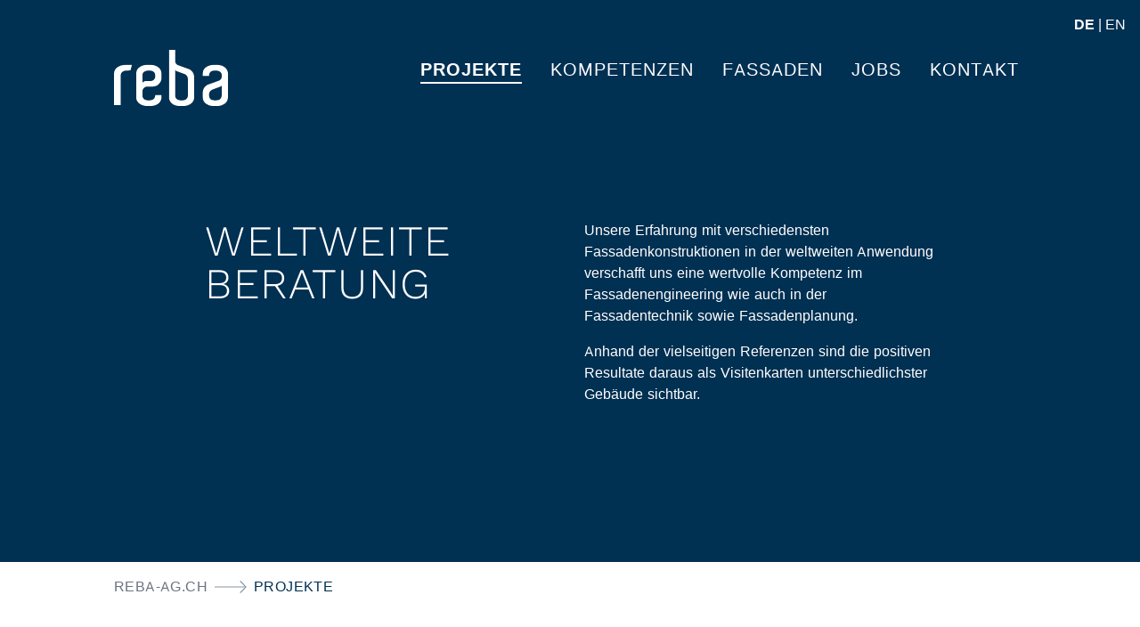

--- FILE ---
content_type: text/html; charset=utf-8
request_url: https://reba-ag.ch/projekte?tx_solr%5Bfilter%5D%5B0%5D=buildingType%3AWohnen&tx_solr%5Bfilter%5D%5B1%5D=skillsType%3AFassadenplanung&tx_solr%5Bfilter%5D%5B2%5D=facadeType%3AGlasfassaden
body_size: 4039
content:
<!DOCTYPE html>
<html lang="de-CH">
<head>
    <meta charset="utf-8">

<!-- 
	build by miux.ch

	This website is powered by TYPO3 - inspiring people to share!
	TYPO3 is a free open source Content Management Framework initially created by Kasper Skaarhoj and licensed under GNU/GPL.
	TYPO3 is copyright 1998-2026 of Kasper Skaarhoj. Extensions are copyright of their respective owners.
	Information and contribution at https://typo3.org/
-->

<link rel="icon" href="/_assets/c0e33b46e7bdfe37b98fa369f704e262/Icons/favicon.ico" type="image/png">
<title>PROJEKTE – Reba AG</title>
<meta http-equiv="x-ua-compatible" content="IE=edge">
<meta name="generator" content="TYPO3 CMS">
<meta name="robots" content="index,follow">
<meta name="viewport" content="width=device-width, initial-scale=1">
<meta name="description" content="Ingenieurbüro für Fassadenplanung und Engineering für Fassadentechnik in Chur, Graubünden">
<meta name="author" content="Reba Fassadentechnik AG">
<meta name="keywords" content="Fassadenplanung, Fassadenplaner, Fassadendesign, Fassadenentwurf, Fassadeningenieur, Fassadeningenieure, Fassadenengineering, Fassadenstatik, Fassadenbauphysik, Fassadentechnik, Fassadentechniker, Fassadenprojektierung, Fassadenberatung, Fassadendevisierung, Fassadenfachbauleitung">
<meta name="twitter:card" content="summary">
<meta name="apple-mobile-web-app-capable" content="no">


<link rel="stylesheet" href="/_assets/c0e33b46e7bdfe37b98fa369f704e262/Css/tailwind.css?1765978381" media="all">
<link rel="stylesheet" href="/_assets/c0e33b46e7bdfe37b98fa369f704e262/Css/main.css?1765978381" media="all">
<link rel="stylesheet" href="/typo3temp/assets/css/cd766f388d74dca51d9e76009312ab9b.css?1765968063" media="all">






<!-- Matomo -->
<script>
  var _paq = window._paq = window._paq || [];
  /* tracker methods like "setCustomDimension" should be called before "trackPageView" */
  _paq.push(['trackPageView']);
  _paq.push(['enableLinkTracking']);
  (function() {
    var u="https://matomo.exigo.ch/";
    _paq.push(['setTrackerUrl', u+'matomo.php']);
    _paq.push(['setSiteId', '9944']);
    var d=document, g=d.createElement('script'), s=d.getElementsByTagName('script')[0];
    g.async=true; g.src=u+'matomo.js'; s.parentNode.insertBefore(g,s);
  })();
</script>
<!-- End Matomo Code -->
<link rel="canonical" href="https://reba-ag.ch/projekte">

<link rel="alternate" hreflang="de-CH" href="https://reba-ag.ch/projekte">
<link rel="alternate" hreflang="en-GB" href="https://reba-ag.ch/en/projects">
<link rel="alternate" hreflang="x-default" href="https://reba-ag.ch/projekte">
</head>
<body>


<div class="m-layout flex flex-col h-screen">
    


<header class="m-header bg-blue-primary ">
    <div class="hidden xl:block h-10">
        <div class="flex justify-end pt-4 pr-4 text-white">
            

    
            
                    <a href="/projekte" class="text-white font-bold" hreflang="de-CH" title="Deutsch">
                        <span>DE</span>
                    </a>
                
        
            <span class="ml-1 mr-1">|</span>
        
    
            
                    <a href="/en/projects" class="text-white hover:text-opacity-80" hreflang="en-GB" title="English">
                        <span>EN</span>
                    </a>
                
        
    



        </div>
    </div>
    <div class="flex justify-center">
        <div class="w-4/5 items-center">
            <div class="m-extendable flex justify-between mt-4 mb-4">
                <a href="/">
                    <img class="w-24 xl:w-32" alt="Reba Fassadentechnik AG" src="/_assets/c0e33b46e7bdfe37b98fa369f704e262/Images/logo.svg" width="35" height="17" />
                </a>
                <div class="m-hamburger w-6 h-10  appearance-none ml-5 border-0 bg-transparent xl:hidden" id="hamburger">
                    <span class="m-hamburger__icon relative inline-block w-6 h-1 bg-white"></span>
                    <span class="m-hamburger__icon relative inline-block w-6 h-1 bg-white"></span>
                    <span class="m-hamburger__icon relative inline-block w-6 h-1 bg-white"></span>
                </div>
                <nav class="m-mainnav hidden xl:block">
                    <ul class="flex flex-col xl:flex-row">
                        
                            <li class="m-mainnav__item xl:pl-6 p-2 relative">
                                
                                        <a class="m-mainnav__first active  text-white text-xl uppercase tracking-wider" href="/projekte">PROJEKTE</a>
                                    
                                
                            </li>
                        
                            <li class="m-mainnav__item xl:pl-6 p-2 relative">
                                
                                        <div class="m-mainnav__first  has-children text-white text-xl uppercase tracking-wider">KOMPETENZEN</div>
                                    
                                
                                    <ul class="m-mainnav__submenu m-submenu xl:pl-6 xl:opacity-0 xl:pointer-events-none w-full">
                                        
                                            <li class="pb-4">
                                                <a class=" text-white tracking-wider text-lg" href="/kompetenzen/portrait">Fassadentechnik</a>
                                            </li>
                                        
                                            <li class="pb-4">
                                                <a class=" text-white tracking-wider text-lg" href="/kompetenzen/fassadeningeneering">Fassadenengineering</a>
                                            </li>
                                        
                                            <li class="pb-4">
                                                <a class=" text-white tracking-wider text-lg" href="/kompetenzen/fassadenplanung">Fassadenplanung</a>
                                            </li>
                                        
                                    </ul>
                                
                            </li>
                        
                            <li class="m-mainnav__item xl:pl-6 p-2 relative">
                                
                                        <div class="m-mainnav__first  has-children text-white text-xl uppercase tracking-wider">FASSADEN</div>
                                    
                                
                                    <ul class="m-mainnav__submenu m-submenu xl:pl-6 xl:opacity-0 xl:pointer-events-none w-full">
                                        
                                            <li class="pb-4">
                                                <a class=" text-white tracking-wider text-lg" href="/fassaden/glasfassaden">Glasfassaden</a>
                                            </li>
                                        
                                            <li class="pb-4">
                                                <a class=" text-white tracking-wider text-lg" href="/fassaden/metallfassaden">Metallfassaden</a>
                                            </li>
                                        
                                            <li class="pb-4">
                                                <a class=" text-white tracking-wider text-lg" href="/fassaden/holzfassaden">Holzfassaden</a>
                                            </li>
                                        
                                            <li class="pb-4">
                                                <a class=" text-white tracking-wider text-lg" href="/fassaden/fassadenverkleidungen">Fassadenverkleidungen</a>
                                            </li>
                                        
                                    </ul>
                                
                            </li>
                        
                            <li class="m-mainnav__item xl:pl-6 p-2 relative">
                                
                                        <a class="m-mainnav__first   text-white text-xl uppercase tracking-wider" href="/jobs">Jobs</a>
                                    
                                
                            </li>
                        
                            <li class="m-mainnav__item xl:pl-6 p-2 relative">
                                
                                        <div class="m-mainnav__first  has-children text-white text-xl uppercase tracking-wider">KONTAKT</div>
                                    
                                
                                    <ul class="m-mainnav__submenu m-submenu xl:pl-6 xl:opacity-0 xl:pointer-events-none w-full">
                                        
                                            <li class="pb-4">
                                                <a class=" text-white tracking-wider text-lg" href="/kontakt/team">Team</a>
                                            </li>
                                        
                                            <li class="pb-4">
                                                <a class=" text-white tracking-wider text-lg" href="/kontakt/standort">Standort</a>
                                            </li>
                                        
                                    </ul>
                                
                            </li>
                        
                    </ul>
                </nav>
            </div>
            
                    <div class="m-mobile-hide">
                        
        
                <div class="flex flex-wrap my-16 md:my-32 md:justify-center ">
                    <div class="md:flex md:w-4/5">
                        
                                <h2 class="w-full md:w-1/2 text-white text-3xl xl:text-5xl md:mr-8 uppercase">Weltweite Beratung</h2>
                            
                        <div class="w-full md:w-1/2 text-white">
                            <p>Unsere Erfahrung mit verschiedensten Fassadenkonstruktionen in der weltweiten Anwendung verschafft uns eine wertvolle Kompetenz im Fassadenengineering wie auch in der Fassadentechnik sowie Fassadenplanung.</p>
<p>Anhand der vielseitigen Referenzen sind die positiven Resultate daraus als Visitenkarten unterschiedlichster Gebäude sichtbar.</p>
                        </div>
                    </div>
                </div>
            
    


                        

<!-- image -->
<div class="m-intro flex mt-8 mb-8 justify-center">
    <div class="flex w-full">
        <!-- Slider Desktop -->
        
        
    </div>
</div>

                    </div>
                


        </div>
    </div>
</header>
<div id="mobileNavigation" class="xl:hidden m-overlay-mobile-nav top-24 left-0 right-0 h-screen bg-gray" >
    <div class="text-center my-12">
        
            <a href="/projekte" class="inline-block my-2 text-white text-xl uppercase tracking-wider active"  title="PROJEKTE">
            PROJEKTE
            </a>
            
            <br />
        
            <a href="/kompetenzen/portrait" class="inline-block my-2 text-white text-xl uppercase tracking-wider "  title="KOMPETENZEN">
            KOMPETENZEN
            </a>
            
            <br />
        
            <a href="/fassaden/glasfassaden" class="inline-block my-2 text-white text-xl uppercase tracking-wider "  title="FASSADEN">
            FASSADEN
            </a>
            
            <br />
        
            <a href="/jobs" class="inline-block my-2 text-white text-xl uppercase tracking-wider "  title="Jobs">
            Jobs
            </a>
            
            <br />
        
            <a href="/kontakt/standort" class="inline-block my-2 text-white text-xl uppercase tracking-wider "  title="KONTAKT">
            KONTAKT
            </a>
            
            <br />
        
    </div>
    <div class="flex justify-center pt-4 pr-4 text-white">
        <div class="text-center">
            
                <a class="text-white tracking-wide text-md" href="/impressum"  title="Impressum">
                Impressum
                </a>
                
                    <span class="text-white"> und<br></span>
                
            
                <a class="text-white tracking-wide text-md" href="/datenschutz"  title="Datenschutz">
                Datenschutz
                </a>
                
            
        </div>
    </div>

    <div class="flex justify-center pt-4 pr-4 text-white">
        

    
            
                    <a href="/projekte" class="text-white font-bold" hreflang="de-CH" title="Deutsch">
                        <span>DE</span>
                    </a>
                
        
            <span class="ml-1 mr-1">|</span>
        
    
            
                    <a href="/en/projects" class="text-white hover:text-opacity-80" hreflang="en-GB" title="English">
                        <span>EN</span>
                    </a>
                
        
    



    </div>

</div>



    
        <div class="hidden md:block">
            <div class="m-breadcrumb flex justify-center mt-4">
                <div class="flex w-4/5">
                    

    
            
                    <a href="/" class="text-gray-500 uppercase tracking-wide" title="reba-ag.ch">
                    reba-ag.ch
                    </a>
                
        
            <img class="w-9 ml-2 mr-2" src="/_assets/c0e33b46e7bdfe37b98fa369f704e262/Images/arrow-short.svg" width="10" height="4" alt="" />
        
    
            
                    <span class="uppercase tracking-wide">PROJEKTE</span>
                
        
    


                </div>
            </div>
        </div>
    
    <main class="flex justify-center">
        <div class="w-full p-6 md:w-4/5">
            <div class="my-8 md:my-16">
                <!--TYPO3SEARCH_begin-->
                

    
    

    






    
    
    

    <!-- Filter -->
    <div id="loadingIcon" class="hidden">Projektfilter werden geladen...</div>

    <div id="projectFilters">
        <div class="grid grid-cols-1 sm:grid-cols-2 lg:grid-cols-4 gap-5 mx-auto pb-5">

            <div class="relative">
                <select id="buildingFilter" class="w-full border-2 border-gray-300 text-gray-700 font-semibold py-2 px-4 appearance-none text-uppercase">
                    <option value="">GEBÄUDE</option>
                </select>
                <div class="absolute inset-y-0 right-0 flex items-center px-2 pointer-events-none">
                    <svg width="16" height="16" viewBox="0 0 20 20" xmlns="http://www.w3.org/2000/svg">
                        <path d="M9.293 12.95l.707.707L15.657 8l-1.414-1.414L10 10.828 5.757 6.586 4.343 8z"/>
                    </svg>
                </div>
            </div>

            <div class="relative">
                <select id="facadeFilter" class="w-full border-2 border-gray-300 text-gray-700 font-semibold py-2 px-4 appearance-none text-uppercase">
                    <option value="">FASSADEN</option>
                </select>
                <div class="absolute inset-y-0 right-0 flex items-center px-2 pointer-events-none">
                    <svg width="16" height="16" viewBox="0 0 20 20" xmlns="http://www.w3.org/2000/svg">
                        <path d="M9.293 12.95l.707.707L15.657 8l-1.414-1.414L10 10.828 5.757 6.586 4.343 8z"/>
                    </svg>
                </div>
            </div>

            <div class="relative">
                <select id="skillFilter" class="w-full border-2 border-gray-300 text-gray-700 font-semibold py-2 px-4 appearance-none text-uppercase">
                    <option value="">KOMPETENZEN</option>
                </select>
                <div class="absolute inset-y-0 right-0 flex items-center px-2 pointer-events-none">
                    <svg width="16" height="16" viewBox="0 0 20 20" xmlns="http://www.w3.org/2000/svg">
                        <path d="M9.293 12.95l.707.707L15.657 8l-1.414-1.414L10 10.828 5.757 6.586 4.343 8z"/>
                    </svg>
                </div>
            </div>

            <div class="relative">
                <select id="regionFilter" class="w-full border-2 border-gray-300 text-gray-700 font-semibold py-2 px-4 appearance-none text-uppercase">
                    <option value="">REGION</option>
                </select>
                <div class="absolute inset-y-0 right-0 flex items-center px-2 pointer-events-none">
                    <svg width="16" height="16" viewBox="0 0 20 20" xmlns="http://www.w3.org/2000/svg">
                        <path d="M9.293 12.95l.707.707L15.657 8l-1.414-1.414L10 10.828 5.757 6.586 4.343 8z"/>
                    </svg>
                </div>
            </div>

        </div>
        <!-- Reset-Button -->
        <div id="resetButton" class="border-2 border-gray-300 p-1 inline-flex cursor-pointer">
            <span class="text-left mr-1 flex-grow">Filter zurücksetzen...</span>
            <svg class="fill-current h-4 w-3 mt-1 ml-2" xmlns="http://www.w3.org/2000/svg" id="svg8" version="1.1" viewBox="0 0 20 20" height="20mm" width="20mm">
                <defs id="defs2"></defs>
                <g transform="translate(0,-277)" id="layer1">
                    <path id="path4525" d="M 0.47247021,277.53424 19.560268,296.71652" style="fill:none;stroke:#000000;stroke-width:0.865;stroke-linecap:butt;stroke-linejoin:miter;stroke-opacity:1;stroke-miterlimit:4;stroke-dasharray:none"></path>
                    <path id="path4527" d="M 19.560268,277.53424 0.47247021,296.71652" style="fill:none;stroke:#000000;stroke-width:0.865;stroke-linecap:butt;stroke-linejoin:miter;stroke-opacity:1;stroke-miterlimit:4;stroke-dasharray:none"></path>
                </g>
            </svg>
        </div>
    </div>


    <!-- Projektliste -->


    <div id="projectList" class="m-project-list-layout gap-9 mt-5" style="columns: 3 300px;">
        <!-- after load -->
    </div>
    <div id="TopProjects" class="m-project-list-layout gap-9 mt-5" style="columns: 3 300px;">
        
    </div>











                <!--TYPO3SEARCH_end-->
            </div>
        </div>
    </main>
    <footer class="text-gray-700 body-font mt-24">
        

<footer class="flex justify-center bg-blue-primary xl:py-4">
    <div class="w-4/5">
        <div class="xl:flex xl:flex-wrap xl:justify-between xl:my-4">
            <a href="/">
                <img class="w-24 xl:w-32 py-6 xl:py-0" alt="Reba Fassadentechnik AG" src="/_assets/c0e33b46e7bdfe37b98fa369f704e262/Images/logo.svg" width="35" height="17" />
            </a>
            <div class="text-white mb-6 xl:mb-0">
                <div>
                    Reba Fassadentechnik AG<br />
                    Ingenieure und Planer<br />
                    Ringstrasse 18, CH-7000 Chur<br />
                    +41 81 286 06 10<br />
                    info@reba-ag.ch
                </div>

            </div>
            <nav class="hidden xl:block">
                <ul class="flex flex-col text-right">
                    
                        <li class="ml-4">
                            <a class="text-white uppercase tracking-wider text-xl" href="/projekte">PROJEKTE</a>
                        </li>
                    
                        <li class="ml-4">
                            <a class="text-white uppercase tracking-wider text-xl" href="/kompetenzen/portrait">KOMPETENZEN</a>
                        </li>
                    
                        <li class="ml-4">
                            <a class="text-white uppercase tracking-wider text-xl" href="/fassaden/glasfassaden">FASSADEN</a>
                        </li>
                    
                        <li class="ml-4">
                            <a class="text-white uppercase tracking-wider text-xl" href="/jobs">Jobs</a>
                        </li>
                    
                        <li class="ml-4">
                            <a class="text-white uppercase tracking-wider text-xl" href="/kontakt/standort">KONTAKT</a>
                        </li>
                    
                    <li class="pt-8 ml-4">
                        
                            <a class="text-white tracking-wide text-md" href="/impressum"  title="Impressum">
                            Impressum
                            </a>
                            
                                <span class="text-white px-1">|</span>
                            
                        
                            <a class="text-white tracking-wide text-md" href="/datenschutz"  title="Datenschutz">
                            Datenschutz
                            </a>
                            
                        
                    </li>
                </ul>
            </nav>

        </div>
    </div>
</footer>



    </footer>
</div>

<script src="/_assets/c0e33b46e7bdfe37b98fa369f704e262/JavaScript/main.js?1765978381"></script>


</body>
</html>

--- FILE ---
content_type: text/html; charset=utf-8
request_url: https://reba-ag.ch/projekte?tx_solr%5Bfilter%5D%5B0%5D=buildingType%3AWohnen&tx_solr%5Bfilter%5D%5B1%5D=skillsType%3AFassadenplanung&tx_solr%5Bfilter%5D%5B2%5D=facadeType%3AGlasfassaden?type=8021&tx_projects_list%5Baction%5D=projectsJson&tx_projects_list%5Bcontroller%5D=Project
body_size: 4038
content:
<!DOCTYPE html>
<html lang="de-CH">
<head>
    <meta charset="utf-8">

<!-- 
	build by miux.ch

	This website is powered by TYPO3 - inspiring people to share!
	TYPO3 is a free open source Content Management Framework initially created by Kasper Skaarhoj and licensed under GNU/GPL.
	TYPO3 is copyright 1998-2026 of Kasper Skaarhoj. Extensions are copyright of their respective owners.
	Information and contribution at https://typo3.org/
-->

<link rel="icon" href="/_assets/c0e33b46e7bdfe37b98fa369f704e262/Icons/favicon.ico" type="image/png">
<title>PROJEKTE – Reba AG</title>
<meta http-equiv="x-ua-compatible" content="IE=edge">
<meta name="generator" content="TYPO3 CMS">
<meta name="robots" content="index,follow">
<meta name="viewport" content="width=device-width, initial-scale=1">
<meta name="description" content="Ingenieurbüro für Fassadenplanung und Engineering für Fassadentechnik in Chur, Graubünden">
<meta name="author" content="Reba Fassadentechnik AG">
<meta name="keywords" content="Fassadenplanung, Fassadenplaner, Fassadendesign, Fassadenentwurf, Fassadeningenieur, Fassadeningenieure, Fassadenengineering, Fassadenstatik, Fassadenbauphysik, Fassadentechnik, Fassadentechniker, Fassadenprojektierung, Fassadenberatung, Fassadendevisierung, Fassadenfachbauleitung">
<meta name="twitter:card" content="summary">
<meta name="apple-mobile-web-app-capable" content="no">


<link rel="stylesheet" href="/_assets/c0e33b46e7bdfe37b98fa369f704e262/Css/tailwind.css?1765978381" media="all">
<link rel="stylesheet" href="/_assets/c0e33b46e7bdfe37b98fa369f704e262/Css/main.css?1765978381" media="all">
<link rel="stylesheet" href="/typo3temp/assets/css/cd766f388d74dca51d9e76009312ab9b.css?1765968063" media="all">






<!-- Matomo -->
<script>
  var _paq = window._paq = window._paq || [];
  /* tracker methods like "setCustomDimension" should be called before "trackPageView" */
  _paq.push(['trackPageView']);
  _paq.push(['enableLinkTracking']);
  (function() {
    var u="https://matomo.exigo.ch/";
    _paq.push(['setTrackerUrl', u+'matomo.php']);
    _paq.push(['setSiteId', '9944']);
    var d=document, g=d.createElement('script'), s=d.getElementsByTagName('script')[0];
    g.async=true; g.src=u+'matomo.js'; s.parentNode.insertBefore(g,s);
  })();
</script>
<!-- End Matomo Code -->
<link rel="canonical" href="https://reba-ag.ch/projekte">

<link rel="alternate" hreflang="de-CH" href="https://reba-ag.ch/projekte">
<link rel="alternate" hreflang="en-GB" href="https://reba-ag.ch/en/projects">
<link rel="alternate" hreflang="x-default" href="https://reba-ag.ch/projekte">
</head>
<body>


<div class="m-layout flex flex-col h-screen">
    


<header class="m-header bg-blue-primary ">
    <div class="hidden xl:block h-10">
        <div class="flex justify-end pt-4 pr-4 text-white">
            

    
            
                    <a href="/projekte" class="text-white font-bold" hreflang="de-CH" title="Deutsch">
                        <span>DE</span>
                    </a>
                
        
            <span class="ml-1 mr-1">|</span>
        
    
            
                    <a href="/en/projects" class="text-white hover:text-opacity-80" hreflang="en-GB" title="English">
                        <span>EN</span>
                    </a>
                
        
    



        </div>
    </div>
    <div class="flex justify-center">
        <div class="w-4/5 items-center">
            <div class="m-extendable flex justify-between mt-4 mb-4">
                <a href="/">
                    <img class="w-24 xl:w-32" alt="Reba Fassadentechnik AG" src="/_assets/c0e33b46e7bdfe37b98fa369f704e262/Images/logo.svg" width="35" height="17" />
                </a>
                <div class="m-hamburger w-6 h-10  appearance-none ml-5 border-0 bg-transparent xl:hidden" id="hamburger">
                    <span class="m-hamburger__icon relative inline-block w-6 h-1 bg-white"></span>
                    <span class="m-hamburger__icon relative inline-block w-6 h-1 bg-white"></span>
                    <span class="m-hamburger__icon relative inline-block w-6 h-1 bg-white"></span>
                </div>
                <nav class="m-mainnav hidden xl:block">
                    <ul class="flex flex-col xl:flex-row">
                        
                            <li class="m-mainnav__item xl:pl-6 p-2 relative">
                                
                                        <a class="m-mainnav__first active  text-white text-xl uppercase tracking-wider" href="/projekte">PROJEKTE</a>
                                    
                                
                            </li>
                        
                            <li class="m-mainnav__item xl:pl-6 p-2 relative">
                                
                                        <div class="m-mainnav__first  has-children text-white text-xl uppercase tracking-wider">KOMPETENZEN</div>
                                    
                                
                                    <ul class="m-mainnav__submenu m-submenu xl:pl-6 xl:opacity-0 xl:pointer-events-none w-full">
                                        
                                            <li class="pb-4">
                                                <a class=" text-white tracking-wider text-lg" href="/kompetenzen/portrait">Fassadentechnik</a>
                                            </li>
                                        
                                            <li class="pb-4">
                                                <a class=" text-white tracking-wider text-lg" href="/kompetenzen/fassadeningeneering">Fassadenengineering</a>
                                            </li>
                                        
                                            <li class="pb-4">
                                                <a class=" text-white tracking-wider text-lg" href="/kompetenzen/fassadenplanung">Fassadenplanung</a>
                                            </li>
                                        
                                    </ul>
                                
                            </li>
                        
                            <li class="m-mainnav__item xl:pl-6 p-2 relative">
                                
                                        <div class="m-mainnav__first  has-children text-white text-xl uppercase tracking-wider">FASSADEN</div>
                                    
                                
                                    <ul class="m-mainnav__submenu m-submenu xl:pl-6 xl:opacity-0 xl:pointer-events-none w-full">
                                        
                                            <li class="pb-4">
                                                <a class=" text-white tracking-wider text-lg" href="/fassaden/glasfassaden">Glasfassaden</a>
                                            </li>
                                        
                                            <li class="pb-4">
                                                <a class=" text-white tracking-wider text-lg" href="/fassaden/metallfassaden">Metallfassaden</a>
                                            </li>
                                        
                                            <li class="pb-4">
                                                <a class=" text-white tracking-wider text-lg" href="/fassaden/holzfassaden">Holzfassaden</a>
                                            </li>
                                        
                                            <li class="pb-4">
                                                <a class=" text-white tracking-wider text-lg" href="/fassaden/fassadenverkleidungen">Fassadenverkleidungen</a>
                                            </li>
                                        
                                    </ul>
                                
                            </li>
                        
                            <li class="m-mainnav__item xl:pl-6 p-2 relative">
                                
                                        <a class="m-mainnav__first   text-white text-xl uppercase tracking-wider" href="/jobs">Jobs</a>
                                    
                                
                            </li>
                        
                            <li class="m-mainnav__item xl:pl-6 p-2 relative">
                                
                                        <div class="m-mainnav__first  has-children text-white text-xl uppercase tracking-wider">KONTAKT</div>
                                    
                                
                                    <ul class="m-mainnav__submenu m-submenu xl:pl-6 xl:opacity-0 xl:pointer-events-none w-full">
                                        
                                            <li class="pb-4">
                                                <a class=" text-white tracking-wider text-lg" href="/kontakt/team">Team</a>
                                            </li>
                                        
                                            <li class="pb-4">
                                                <a class=" text-white tracking-wider text-lg" href="/kontakt/standort">Standort</a>
                                            </li>
                                        
                                    </ul>
                                
                            </li>
                        
                    </ul>
                </nav>
            </div>
            
                    <div class="m-mobile-hide">
                        
        
                <div class="flex flex-wrap my-16 md:my-32 md:justify-center ">
                    <div class="md:flex md:w-4/5">
                        
                                <h2 class="w-full md:w-1/2 text-white text-3xl xl:text-5xl md:mr-8 uppercase">Weltweite Beratung</h2>
                            
                        <div class="w-full md:w-1/2 text-white">
                            <p>Unsere Erfahrung mit verschiedensten Fassadenkonstruktionen in der weltweiten Anwendung verschafft uns eine wertvolle Kompetenz im Fassadenengineering wie auch in der Fassadentechnik sowie Fassadenplanung.</p>
<p>Anhand der vielseitigen Referenzen sind die positiven Resultate daraus als Visitenkarten unterschiedlichster Gebäude sichtbar.</p>
                        </div>
                    </div>
                </div>
            
    


                        

<!-- image -->
<div class="m-intro flex mt-8 mb-8 justify-center">
    <div class="flex w-full">
        <!-- Slider Desktop -->
        
        
    </div>
</div>

                    </div>
                


        </div>
    </div>
</header>
<div id="mobileNavigation" class="xl:hidden m-overlay-mobile-nav top-24 left-0 right-0 h-screen bg-gray" >
    <div class="text-center my-12">
        
            <a href="/projekte" class="inline-block my-2 text-white text-xl uppercase tracking-wider active"  title="PROJEKTE">
            PROJEKTE
            </a>
            
            <br />
        
            <a href="/kompetenzen/portrait" class="inline-block my-2 text-white text-xl uppercase tracking-wider "  title="KOMPETENZEN">
            KOMPETENZEN
            </a>
            
            <br />
        
            <a href="/fassaden/glasfassaden" class="inline-block my-2 text-white text-xl uppercase tracking-wider "  title="FASSADEN">
            FASSADEN
            </a>
            
            <br />
        
            <a href="/jobs" class="inline-block my-2 text-white text-xl uppercase tracking-wider "  title="Jobs">
            Jobs
            </a>
            
            <br />
        
            <a href="/kontakt/standort" class="inline-block my-2 text-white text-xl uppercase tracking-wider "  title="KONTAKT">
            KONTAKT
            </a>
            
            <br />
        
    </div>
    <div class="flex justify-center pt-4 pr-4 text-white">
        <div class="text-center">
            
                <a class="text-white tracking-wide text-md" href="/impressum"  title="Impressum">
                Impressum
                </a>
                
                    <span class="text-white"> und<br></span>
                
            
                <a class="text-white tracking-wide text-md" href="/datenschutz"  title="Datenschutz">
                Datenschutz
                </a>
                
            
        </div>
    </div>

    <div class="flex justify-center pt-4 pr-4 text-white">
        

    
            
                    <a href="/projekte" class="text-white font-bold" hreflang="de-CH" title="Deutsch">
                        <span>DE</span>
                    </a>
                
        
            <span class="ml-1 mr-1">|</span>
        
    
            
                    <a href="/en/projects" class="text-white hover:text-opacity-80" hreflang="en-GB" title="English">
                        <span>EN</span>
                    </a>
                
        
    



    </div>

</div>



    
        <div class="hidden md:block">
            <div class="m-breadcrumb flex justify-center mt-4">
                <div class="flex w-4/5">
                    

    
            
                    <a href="/" class="text-gray-500 uppercase tracking-wide" title="reba-ag.ch">
                    reba-ag.ch
                    </a>
                
        
            <img class="w-9 ml-2 mr-2" src="/_assets/c0e33b46e7bdfe37b98fa369f704e262/Images/arrow-short.svg" width="10" height="4" alt="" />
        
    
            
                    <span class="uppercase tracking-wide">PROJEKTE</span>
                
        
    


                </div>
            </div>
        </div>
    
    <main class="flex justify-center">
        <div class="w-full p-6 md:w-4/5">
            <div class="my-8 md:my-16">
                <!--TYPO3SEARCH_begin-->
                

    
    

    






    
    
    

    <!-- Filter -->
    <div id="loadingIcon" class="hidden">Projektfilter werden geladen...</div>

    <div id="projectFilters">
        <div class="grid grid-cols-1 sm:grid-cols-2 lg:grid-cols-4 gap-5 mx-auto pb-5">

            <div class="relative">
                <select id="buildingFilter" class="w-full border-2 border-gray-300 text-gray-700 font-semibold py-2 px-4 appearance-none text-uppercase">
                    <option value="">GEBÄUDE</option>
                </select>
                <div class="absolute inset-y-0 right-0 flex items-center px-2 pointer-events-none">
                    <svg width="16" height="16" viewBox="0 0 20 20" xmlns="http://www.w3.org/2000/svg">
                        <path d="M9.293 12.95l.707.707L15.657 8l-1.414-1.414L10 10.828 5.757 6.586 4.343 8z"/>
                    </svg>
                </div>
            </div>

            <div class="relative">
                <select id="facadeFilter" class="w-full border-2 border-gray-300 text-gray-700 font-semibold py-2 px-4 appearance-none text-uppercase">
                    <option value="">FASSADEN</option>
                </select>
                <div class="absolute inset-y-0 right-0 flex items-center px-2 pointer-events-none">
                    <svg width="16" height="16" viewBox="0 0 20 20" xmlns="http://www.w3.org/2000/svg">
                        <path d="M9.293 12.95l.707.707L15.657 8l-1.414-1.414L10 10.828 5.757 6.586 4.343 8z"/>
                    </svg>
                </div>
            </div>

            <div class="relative">
                <select id="skillFilter" class="w-full border-2 border-gray-300 text-gray-700 font-semibold py-2 px-4 appearance-none text-uppercase">
                    <option value="">KOMPETENZEN</option>
                </select>
                <div class="absolute inset-y-0 right-0 flex items-center px-2 pointer-events-none">
                    <svg width="16" height="16" viewBox="0 0 20 20" xmlns="http://www.w3.org/2000/svg">
                        <path d="M9.293 12.95l.707.707L15.657 8l-1.414-1.414L10 10.828 5.757 6.586 4.343 8z"/>
                    </svg>
                </div>
            </div>

            <div class="relative">
                <select id="regionFilter" class="w-full border-2 border-gray-300 text-gray-700 font-semibold py-2 px-4 appearance-none text-uppercase">
                    <option value="">REGION</option>
                </select>
                <div class="absolute inset-y-0 right-0 flex items-center px-2 pointer-events-none">
                    <svg width="16" height="16" viewBox="0 0 20 20" xmlns="http://www.w3.org/2000/svg">
                        <path d="M9.293 12.95l.707.707L15.657 8l-1.414-1.414L10 10.828 5.757 6.586 4.343 8z"/>
                    </svg>
                </div>
            </div>

        </div>
        <!-- Reset-Button -->
        <div id="resetButton" class="border-2 border-gray-300 p-1 inline-flex cursor-pointer">
            <span class="text-left mr-1 flex-grow">Filter zurücksetzen...</span>
            <svg class="fill-current h-4 w-3 mt-1 ml-2" xmlns="http://www.w3.org/2000/svg" id="svg8" version="1.1" viewBox="0 0 20 20" height="20mm" width="20mm">
                <defs id="defs2"></defs>
                <g transform="translate(0,-277)" id="layer1">
                    <path id="path4525" d="M 0.47247021,277.53424 19.560268,296.71652" style="fill:none;stroke:#000000;stroke-width:0.865;stroke-linecap:butt;stroke-linejoin:miter;stroke-opacity:1;stroke-miterlimit:4;stroke-dasharray:none"></path>
                    <path id="path4527" d="M 19.560268,277.53424 0.47247021,296.71652" style="fill:none;stroke:#000000;stroke-width:0.865;stroke-linecap:butt;stroke-linejoin:miter;stroke-opacity:1;stroke-miterlimit:4;stroke-dasharray:none"></path>
                </g>
            </svg>
        </div>
    </div>


    <!-- Projektliste -->


    <div id="projectList" class="m-project-list-layout gap-9 mt-5" style="columns: 3 300px;">
        <!-- after load -->
    </div>
    <div id="TopProjects" class="m-project-list-layout gap-9 mt-5" style="columns: 3 300px;">
        
    </div>











                <!--TYPO3SEARCH_end-->
            </div>
        </div>
    </main>
    <footer class="text-gray-700 body-font mt-24">
        

<footer class="flex justify-center bg-blue-primary xl:py-4">
    <div class="w-4/5">
        <div class="xl:flex xl:flex-wrap xl:justify-between xl:my-4">
            <a href="/">
                <img class="w-24 xl:w-32 py-6 xl:py-0" alt="Reba Fassadentechnik AG" src="/_assets/c0e33b46e7bdfe37b98fa369f704e262/Images/logo.svg" width="35" height="17" />
            </a>
            <div class="text-white mb-6 xl:mb-0">
                <div>
                    Reba Fassadentechnik AG<br />
                    Ingenieure und Planer<br />
                    Ringstrasse 18, CH-7000 Chur<br />
                    +41 81 286 06 10<br />
                    info@reba-ag.ch
                </div>

            </div>
            <nav class="hidden xl:block">
                <ul class="flex flex-col text-right">
                    
                        <li class="ml-4">
                            <a class="text-white uppercase tracking-wider text-xl" href="/projekte">PROJEKTE</a>
                        </li>
                    
                        <li class="ml-4">
                            <a class="text-white uppercase tracking-wider text-xl" href="/kompetenzen/portrait">KOMPETENZEN</a>
                        </li>
                    
                        <li class="ml-4">
                            <a class="text-white uppercase tracking-wider text-xl" href="/fassaden/glasfassaden">FASSADEN</a>
                        </li>
                    
                        <li class="ml-4">
                            <a class="text-white uppercase tracking-wider text-xl" href="/jobs">Jobs</a>
                        </li>
                    
                        <li class="ml-4">
                            <a class="text-white uppercase tracking-wider text-xl" href="/kontakt/standort">KONTAKT</a>
                        </li>
                    
                    <li class="pt-8 ml-4">
                        
                            <a class="text-white tracking-wide text-md" href="/impressum"  title="Impressum">
                            Impressum
                            </a>
                            
                                <span class="text-white px-1">|</span>
                            
                        
                            <a class="text-white tracking-wide text-md" href="/datenschutz"  title="Datenschutz">
                            Datenschutz
                            </a>
                            
                        
                    </li>
                </ul>
            </nav>

        </div>
    </div>
</footer>



    </footer>
</div>

<script src="/_assets/c0e33b46e7bdfe37b98fa369f704e262/JavaScript/main.js?1765978381"></script>


</body>
</html>

--- FILE ---
content_type: text/css; charset=utf-8
request_url: https://reba-ag.ch/_assets/c0e33b46e7bdfe37b98fa369f704e262/Css/main.css?1765978381
body_size: 1711
content:
html,body{font-family:Work Sans,sans-serif;font-weight:400;--tw-text-opacity: 1;color:rgb(0 48 82 / var(--tw-text-opacity, 1));scroll-behavior:smooth;-webkit-hyphens:none;hyphens:none}h1,h2,h3{font-weight:300;letter-spacing:.025em;-webkit-hyphens:auto;hyphens:auto}.m-project-show h1,.m-project-show h2,.m-project-show h3{-webkit-hyphens:none;hyphens:none}b,strong{font-weight:700}p{padding-bottom:1rem}.m-grid-item p{padding-bottom:0}.revealelem,.revealcontainerelem{opacity:0;visibility:hidden}header,main,footer{opacity:0}body.isDesktop .m-overlay-mobile-nav,body.isMobile .m-overlay-mobile-nav{display:none}body.isMobile.mobile-nav .m-overlay-mobile-nav{display:block}body.isMobile.mobile-nav .m-mobile-hide{display:none}nav.m-mainnav a{border-bottom:2px solid #003052;padding-bottom:2px}nav.m-mainnav a.active{font-weight:600;border-bottom:2px solid white;padding-bottom:2px}nav.m-mainnav a.active-child{font-weight:600}@media(min-width:1280px){.m-submenu{position:absolute;padding-top:1.5rem;left:-9999px;opacity:0}.m-mainnav__item:hover .m-submenu{left:0;opacity:1;pointer-events:auto;transition:opacity .5s ease-out}}#mobileNavigation a.active{font-weight:600;border-bottom:2px solid white;padding-bottom:2px}body.mobile-nav main,body.mobile-nav footer,body.mobile-nav .m-intro,body.mobile-nav .m-breadcrumb{display:none}@media(min-width:1280px){body.mobile-nav main,body.mobile-nav footer,body.mobile-nav .m-intro,body.mobile-nav .m-breadcrumb{display:flex}}body.mobile-nav header{background:#003052!important}@media(min-width:1280px){body.mobile-nav header{background:linear-gradient(180deg,#003052 80%,#fff 0)!important}}body.mobile-nav{--tw-bg-opacity: 1;background-color:rgb(0 48 82 / var(--tw-bg-opacity, 1))}@media(min-width:1280px){body.mobile-nav{background-color:transparent}}.m-hamburger{position:relative;z-index:1;display:flex;border-radius:0;font-size:0;flex-direction:column;justify-content:flex-end;outline:none;box-shadow:none}.m-hamburger:focus{outline:none;box-shadow:none}.m-hamburger span{background-color:#fff;height:3px;margin-top:5px}@media(min-width:1280px){.m-hamburger span{display:none}}body.mobile-nav .m-hamburger span{background-color:#fff;position:relative;margin:0}body.mobile-nav .m-hamburger span:nth-child(1){transform:rotate(45deg);transform-origin:center;top:1px}body.mobile-nav .m-hamburger span:nth-child(2){background-color:transparent}body.mobile-nav .m-hamburger span:nth-child(3){transform:rotate(-45deg);transform-origin:center;top:-5px}.m-linear-gradient{background:linear-gradient(180deg,#003052 80%,#fff 0)}@media(min-width:1280px){.m-extendable{padding-bottom:0;transition:padding-bottom .3s ease-in}.m-extendable.active{padding-bottom:150px;transition:padding-bottom .3s ease-out}}.dropdown:hover .dropdown-menu{display:block}body.isDesktop .m-project-list-layout .m-grid-item:hover .m-hover{display:none}body.isDesktop .m-project-list-layout .m-grid-item.has-detail{cursor:pointer}body.isDesktop .m-project-list-layout .m-grid-item.has-detail .m-hover{display:none}body.isDesktop .m-project-list-layout .m-grid-item.has-detail:hover .m-hover{display:block}body.isDesktop .m-teaser .m-hover{display:none}body.isDesktop .m-teaser:hover .m-hover{display:block}.glide__arrow{border:none}.m-carousel .glide__arrow--right{color:#000;right:-5.5em;border:none;box-shadow:none}.m-carousel .glide__arrow--right:hover img{transform:scale(1.1)}.m-carousel .glide__arrow--left{color:#000;left:-5.5em;border:none;box-shadow:none;transform:rotate(180deg)}.m-carousel .glide__arrow--left:hover img{transform:scale(1.1)}.m-modul-accordeon .m-modul-accordeon-header h3{padding-top:1.25rem}@media(min-width:1280px){.m-modul-accordeon .m-modul-accordeon-header h3{padding-top:1rem}}.m-modul-accordeon .m-modul-accordeon-header{cursor:pointer}.m-modul-accordeon .m-modul-accordeon-header .m-icon{width:2rem;transition:transform .5s ease}@media(min-width:1280px){.m-modul-accordeon .m-modul-accordeon-header .m-icon{width:3.5rem}}.m-modul-accordeon .m-content-wrapper{overflow:hidden;margin:0;padding:0;height:0px}.m-modul-accordeon .m-content{margin:0;padding-bottom:.1rem}.m-modul-accordeon.active .m-modul-accordeon-header .m-icon{transform:rotate(45deg);transition:transform .5s ease}.m-modul-accordeon.active .m-content-wrapper{height:auto}.m-map__wrapper{position:relative;height:100vw;max-height:480px}.m-map__wrapper .m-map{height:100vw;max-height:480px}.m-map__wrapper .m-map__box{display:none;position:absolute;top:0;left:0;z-index:9;justify-content:center;flex-direction:column;height:100vw;max-height:480px}@media(min-width:768px){.m-map__wrapper .m-map__box{display:flex}}.m-map__wrapper .m-map__box__content{display:inline-block;background-color:#fff;border-radius:50%;padding:50px}.m-map__wrapper .m-map__box__content__headline{font-weight:800;font-size:1.875rem;line-height:1.875rem}.glide{position:relative;width:100%;box-sizing:border-box}.glide *{box-sizing:inherit}.glide__track{overflow:hidden}.glide__slides{position:relative;width:100%;list-style:none;backface-visibility:hidden;transform-style:preserve-3d;touch-action:pan-Y;overflow:hidden;margin:0;padding:0;white-space:nowrap;display:flex;flex-wrap:nowrap;will-change:transform}.glide__slides--dragging{-webkit-user-select:none;-moz-user-select:none;user-select:none}.glide__slide{width:100%;height:100%;flex-shrink:0;white-space:normal;-webkit-user-select:none;-moz-user-select:none;user-select:none;-webkit-touch-callout:none;-webkit-tap-highlight-color:transparent}.glide__slide a{-webkit-user-select:none;user-select:none;-webkit-user-drag:none;-moz-user-select:none;-ms-user-select:none}.glide__arrows,.glide__bullets{-webkit-touch-callout:none;-webkit-user-select:none;-moz-user-select:none;user-select:none}.glide--rtl{direction:rtl}.glide__arrow{position:absolute;display:block;top:50%;z-index:2;color:#fff;text-transform:uppercase;padding:9px 12px;background-color:transparent;border:2px solid rgba(255,255,255,.5);border-radius:4px;box-shadow:0 .25em .5em #0000001a;text-shadow:0 .25em .5em rgba(0,0,0,.1);opacity:1;cursor:pointer;transition:opacity .15s ease,border .3s ease-in-out;transform:translateY(-50%);line-height:1}.glide__arrow:focus{outline:none}.glide__arrow:hover{border-color:#fff}.glide__arrow--left{left:2em}.glide__arrow--right{right:2em}.glide__arrow--disabled{opacity:.33}.glide__bullets{position:absolute;z-index:2;bottom:2em;left:50%;display:inline-flex;list-style:none;transform:translate(-50%)}.glide__bullet{background-color:#ffffff80;width:9px;height:9px;padding:0;border-radius:50%;border:2px solid transparent;transition:all .3s ease-in-out;cursor:pointer;line-height:0;box-shadow:0 .25em .5em #0000001a;margin:0 .25em}.glide__bullet:focus{outline:none}.glide__bullet:hover,.glide__bullet:focus{border:2px solid #fff;background-color:#ffffff80}.glide__bullet--active{background-color:#fff}.glide--swipeable{cursor:grab;cursor:-webkit-grab}.glide--dragging{cursor:grabbing;cursor:-webkit-grabbing}


--- FILE ---
content_type: text/css; charset=utf-8
request_url: https://reba-ag.ch/typo3temp/assets/css/cd766f388d74dca51d9e76009312ab9b.css?1765968063
body_size: 50
content:
html {font-family: "Work Sans", sans-serif;}      @font-face {
        font-family: "Work Sans";
        font-style: normal;
		font-weight: 300;
		font-display: swap;
        src: url("/fileadmin/user_upload/config/Font/work-sans300.woff2") format("woff2");
      }
      @font-face {
        font-family: "Work Sans";
        font-style: normal;
		font-weight: 400;
		font-display: swap;
        src: url("/fileadmin/user_upload/config/Font/work-sans400.woff2") format("woff2");
      }
      @font-face {
        font-family: "Work Sans";
        font-style: normal;
		font-weight: 600;
		font-display: swap;
        src: url("/fileadmin/user_upload/config/Font/work-sans600.woff2") format("woff2");
      }

--- FILE ---
content_type: image/svg+xml
request_url: https://reba-ag.ch/_assets/c0e33b46e7bdfe37b98fa369f704e262/Images/logo.svg
body_size: 3126
content:
<svg
   xmlns:svg="http://www.w3.org/2000/svg"
   xmlns="http://www.w3.org/2000/svg"
   width="35.943398mm"
   height="17.638889mm"
   viewBox="0 0 35.943398 17.638889"
   version="1.1">
  <defs
     id="defs910">
    <clipPath
       clipPathUnits="userSpaceOnUse"
       id="clipPath758">
      <path
         d="m 135,2109 h 101.8868 v 50 H 135 Z"
         id="path756" />
    </clipPath>
    <clipPath
       clipPathUnits="userSpaceOnUse"
       id="clipPath764">
      <path
         d="m 134,2109 h 103 v 50 H 134 Z"
         id="path762" />
    </clipPath>
    <clipPath
       clipPathUnits="userSpaceOnUse"
       id="clipPath768">
      <path
         d="m 147.0645,2145.751 c 0.8043,0 1.5022,0.011 2.0926,0.035 0.5924,0.022 1.2193,-0.012 1.8806,-0.102 l -1.3474,-4.942 c -0.5677,0 -1.0408,-0.011 -1.4193,-0.033 -0.3795,-0.023 -0.829,-0.034 -1.3484,-0.034 -1.2774,0 -2.3065,-0.159 -3.0871,-0.474 -0.7807,-0.316 -1.3829,-0.689 -1.8097,-1.117 -0.4268,-0.43 -0.6978,-0.879 -0.8161,-1.353 -0.1183,-0.474 -0.1774,-0.915 -0.1774,-1.32 v -26.468 H 135 v 27.618 c 0,0.496 0.0946,1.207 0.2839,2.133 0.1882,0.924 0.685,1.838 1.4903,2.741 0.8033,0.902 2.0107,1.68 3.6203,2.335 1.6077,0.655 3.8303,0.981 6.67,0.981"
         clip-rule="evenodd"
         id="path766" />
    </clipPath>
    <clipPath
       clipPathUnits="userSpaceOnUse"
       id="clipPath772">
      <path
         d="m 134,2109 h 103 v 50 H 134 Z"
         id="path770" />
    </clipPath>
    <clipPath
       clipPathUnits="userSpaceOnUse"
       id="clipPath776">
      <path
         d="m 171.7931,2135.809 v 0.615 c 0,0.411 -0.0555,0.855 -0.1655,1.334 -0.111,0.479 -0.3671,0.934 -0.7657,1.368 -0.3995,0.432 -0.9655,0.797 -1.6979,1.094 -0.7325,0.295 -1.6979,0.443 -2.8965,0.443 -1.2438,0 -2.2537,-0.148 -3.0305,-0.443 -0.7759,-0.297 -1.3761,-0.65 -1.7969,-1.061 -0.4226,-0.41 -0.6991,-0.854 -0.8323,-1.333 -0.1341,-0.478 -0.1997,-0.901 -0.1997,-1.265 v -7.112 c 0.0888,0.41 0.2876,0.741 0.5983,0.99 0.3107,0.251 0.6668,0.446 1.0663,0.582 0.3986,0.137 0.799,0.228 1.1985,0.274 0.3995,0.045 0.7093,0.069 0.9322,0.069 h 3.7953 c 1.0201,0 1.9069,0.375 2.6634,1.127 0.7537,0.754 1.131,1.652 1.131,2.701 z m -5.6587,9.983 c 2.6624,0 4.7487,-0.33 6.2589,-0.99 1.5083,-0.662 2.6403,-1.449 3.3958,-2.36 0.7537,-0.912 1.2208,-1.836 1.3974,-2.769 0.1776,-0.935 0.2663,-1.653 0.2663,-2.154 v -3.284 c 0,-0.775 -0.1442,-1.641 -0.4318,-2.599 -0.2895,-0.957 -0.9655,-1.983 -2.0309,-3.077 -0.4892,-0.547 -1.0441,-0.958 -1.6646,-1.23 -0.6224,-0.275 -1.1772,-0.479 -1.6646,-0.616 -0.5771,-0.184 -1.1773,-0.273 -1.7987,-0.273 h -5.0595 c -1.1551,0 -2.1761,-0.434 -3.0629,-1.301 -0.8887,-0.866 -1.3317,-1.938 -1.3317,-3.213 v -3.077 c 0,-1.094 0.1997,-1.961 0.5983,-2.599 0.1776,-0.319 0.3773,-0.594 0.6002,-0.822 0.222,-0.228 0.5539,-0.432 0.9988,-0.614 0.3542,-0.183 0.8092,-0.343 1.365,-0.479 0.5548,-0.137 1.2752,-0.206 2.164,-0.206 1.1532,0 2.0641,0.124 2.729,0.377 0.6668,0.251 1.1329,0.466 1.3983,0.649 0.5771,0.455 0.9766,1.002 1.1994,1.642 0.2211,0.638 0.332,1.321 0.332,2.052 h 5.6597 v -1.642 c 0,-1.231 -0.2552,-2.37 -0.7648,-3.419 -0.5105,-1.049 -1.2984,-1.96 -2.3637,-2.736 -0.7556,-0.547 -1.7978,-1.026 -3.1295,-1.436 -1.3326,-0.41 -3.0194,-0.616 -5.0604,-0.616 -1.5102,0 -2.8197,0.126 -3.9285,0.377 -1.1107,0.25 -2.0753,0.569 -2.8974,0.957 -0.8212,0.388 -1.4972,0.831 -2.0299,1.334 -0.5327,0.501 -0.9775,1.001 -1.3317,1.505 -0.7999,1.185 -1.1772,2.552 -1.1319,4.103 v 20.243 c 0,0.547 0.0887,1.274 0.2654,2.187 0.1766,0.912 0.6427,1.824 1.3992,2.736 0.7537,0.911 1.8865,1.698 3.3958,2.36 1.5083,0.66 3.5946,0.99 6.259,0.99 z"
         clip-rule="evenodd"
         id="path774" />
    </clipPath>
    <clipPath
       clipPathUnits="userSpaceOnUse"
       id="clipPath780">
      <path
         d="m 134,2109 h 103 v 50 H 134 Z"
         id="path778" />
    </clipPath>
    <clipPath
       clipPathUnits="userSpaceOnUse"
       id="clipPath784">
      <path
         d="m 201.1057,2132.669 h -0.0675 v 0.41 c 0,0.864 -0.1554,1.58 -0.4662,2.149 -0.3108,0.568 -0.666,1.034 -1.0656,1.398 -0.4893,0.41 -1.0221,0.727 -1.5983,0.955 -0.7104,0.273 -1.4652,0.545 -2.2643,0.819 -0.666,0.227 -1.3764,0.488 -2.1312,0.785 -0.7557,0.294 -1.4873,0.555 -2.1968,0.784 -0.3108,0.09 -0.6327,0.249 -0.9666,0.477 -0.333,0.227 -0.5439,0.592 -0.6327,1.092 v -23.328 0.068 c 0,-0.455 0.0888,-0.933 0.2673,-1.433 0.1758,-0.501 0.4755,-0.956 0.8982,-1.365 0.4208,-0.409 0.999,-0.738 1.7325,-0.988 0.7316,-0.252 1.6529,-0.376 2.7638,-0.376 2.1302,0 3.6065,0.444 4.4278,1.331 0.8205,0.886 1.2543,1.92 1.2996,3.103 z m 5.5924,-13.778 v -1.636 c 0,-1.138 -0.2109,-2.208 -0.6317,-3.207 -0.4228,-1.001 -1.0989,-1.876 -2.0304,-2.626 -0.9323,-0.751 -2.1108,-1.341 -3.5306,-1.774 -1.4217,-0.431 -3.131,-0.648 -5.1271,-0.648 -3.9071,0 -6.7597,0.784 -8.5588,2.354 -1.7981,1.569 -2.7194,3.513 -2.7629,5.832 V 2159 h 5.6599 v -9.959 c 0,-0.546 0.0888,-1.023 0.2673,-1.433 0.1758,-0.41 0.3996,-0.773 0.6651,-1.091 0.2673,-0.319 0.5439,-0.558 0.8325,-0.716 0.2895,-0.16 0.5226,-0.284 0.6992,-0.375 0.1776,-0.046 0.6216,-0.205 1.332,-0.478 0.7095,-0.273 1.5429,-0.58 2.4984,-0.92 0.9536,-0.341 1.9415,-0.695 2.9627,-1.059 1.0202,-0.363 1.9313,-0.681 2.7314,-0.954 1.5974,-0.591 2.8295,-1.592 3.6962,-3.001 0.8658,-1.41 1.2968,-2.979 1.2968,-4.707 z"
         clip-rule="evenodd"
         id="path782" />
    </clipPath>
    <clipPath
       clipPathUnits="userSpaceOnUse"
       id="clipPath788">
      <path
         d="m 134,2109 h 103 v 50 H 134 Z"
         id="path786" />
    </clipPath>
    <clipPath
       clipPathUnits="userSpaceOnUse"
       id="clipPath792">
      <path
         d="m 231.2937,2127.67 c -0.0906,-0.456 -0.3108,-0.797 -0.6669,-1.026 -0.3561,-0.228 -0.6881,-0.388 -0.9989,-0.479 -0.665,-0.228 -1.3874,-0.489 -2.1644,-0.786 -0.7769,-0.297 -1.4974,-0.559 -2.1643,-0.787 -0.7982,-0.272 -1.553,-0.547 -2.2633,-0.819 -0.5328,-0.228 -1.0443,-0.547 -1.5317,-0.958 -0.3996,-0.365 -0.7659,-0.833 -1.0988,-1.403 -0.3339,-0.571 -0.5004,-1.289 -0.5004,-2.153 0,-1.732 0.3995,-3.022 1.1996,-3.864 0.7982,-0.844 2.2855,-1.266 4.4619,-1.266 2.2189,0 3.7293,0.446 4.5276,1.335 0.8,0.888 1.1996,2.153 1.1996,3.795 z m -5.7272,18.122 c 3.906,0 6.7696,-0.786 8.5899,-2.359 1.8193,-1.572 2.7304,-3.545 2.7304,-5.914 v -20.243 c 0,-0.822 -0.1452,-1.722 -0.432,-2.701 -0.2895,-0.982 -0.8564,-1.881 -1.6981,-2.702 -0.8436,-0.821 -1.9979,-1.505 -3.463,-2.051 -1.4651,-0.548 -3.3751,-0.822 -5.7272,-0.822 -2.354,0 -4.263,0.274 -5.7281,0.822 -1.4651,0.546 -2.6194,1.23 -3.463,2.051 -0.8435,0.821 -1.4096,1.72 -1.6982,2.702 -0.2895,0.979 -0.4319,1.879 -0.4319,2.701 v 3.213 c 0,1.733 0.4319,3.305 1.2967,4.72 0.8676,1.411 2.0996,2.415 3.697,3.009 0.8001,0.272 1.7084,0.592 2.7313,0.956 1.0203,0.366 2.009,0.718 2.9626,1.059 0.9536,0.344 1.7861,0.652 2.4983,0.925 0.7103,0.274 1.1524,0.432 1.331,0.478 0.1775,0.091 0.4106,0.218 0.6992,0.377 0.2895,0.16 0.5661,0.398 0.8334,0.717 0.2654,0.32 0.4985,0.685 0.6992,1.096 0.1998,0.409 0.2997,0.888 0.2997,1.435 v 1.3 c 0,0.455 -0.0906,0.922 -0.2673,1.401 -0.1776,0.479 -0.4884,0.924 -0.9323,1.335 -0.4449,0.409 -1.0313,0.74 -1.7648,0.99 -0.7316,0.251 -1.6529,0.376 -2.7628,0.376 -2.2217,0 -3.7192,-0.467 -4.4961,-1.401 -0.777,-0.934 -1.1654,-2.063 -1.1654,-3.385 h -5.6597 v 1.642 c 0,1.139 0.2099,2.21 0.6326,3.213 0.4209,1.003 1.0979,1.881 2.0303,2.634 0.9323,0.752 2.1079,1.344 3.5295,1.778 1.4207,0.432 3.1309,0.648 5.1288,0.648 z"
         clip-rule="evenodd"
         id="path790" />
    </clipPath>
    <clipPath
       clipPathUnits="userSpaceOnUse"
       id="clipPath796">
      <path
         d="m 134,2109 h 103 v 50 H 134 Z"
         id="path794" />
    </clipPath>
  </defs>
  <g
     id="layer1"
     transform="translate(-202.01044,5.0396854)">
    <g
       id="g752"
       transform="matrix(0.35277777,0,0,-0.35277777,154.38544,756.60752)">
      <g
         id="g754"
         clip-path="url(#clipPath758)">
        <g
           id="g760" />
        <g
           id="g834">
          <g
             clip-path="url(#clipPath764)"
             id="g832">
            <g
               id="g798" />
            <g
               id="g806">
              <g
                 clip-path="url(#clipPath768)"
                 id="g804">
                <g
                   clip-path="url(#clipPath772)"
                   id="g802">
                  <path
                     d="m 130,2150.792 h 26.0377 v -45.849 H 130 Z"
                     style="fill:#fffffe;fill-opacity:1;fill-rule:nonzero;stroke:none"
                     id="path800" />
                </g>
              </g>
            </g>
            <g
               id="g814">
              <g
                 clip-path="url(#clipPath776)"
                 id="g812">
                <g
                   clip-path="url(#clipPath780)"
                   id="g810">
                  <path
                     d="m 149.8113,2150.792 h 32.6415 V 2104 h -32.6415 z"
                     style="fill:#fffffe;fill-opacity:1;fill-rule:nonzero;stroke:none"
                     id="path808" />
                </g>
              </g>
            </g>
            <g
               id="g822">
              <g
                 clip-path="url(#clipPath784)"
                 id="g820">
                <g
                   clip-path="url(#clipPath788)"
                   id="g818">
                  <path
                     d="m 179.0566,2164 h 32.6415 v -60 h -32.6415 z"
                     style="fill:#fffffe;fill-opacity:1;fill-rule:nonzero;stroke:none"
                     id="path816" />
                </g>
              </g>
            </g>
            <g
               id="g830">
              <g
                 clip-path="url(#clipPath792)"
                 id="g828">
                <g
                   clip-path="url(#clipPath796)"
                   id="g826">
                  <path
                     d="m 209.2453,2150.792 h 32.6415 V 2104 h -32.6415 z"
                     style="fill:#fffffe;fill-opacity:1;fill-rule:nonzero;stroke:none"
                     id="path824" />
                </g>
              </g>
            </g>
          </g>
        </g>
      </g>
    </g>
  </g>
</svg>


--- FILE ---
content_type: application/javascript; charset=utf-8
request_url: https://reba-ag.ch/_assets/c0e33b46e7bdfe37b98fa369f704e262/JavaScript/main.js?1765978381
body_size: 88190
content:
function jc(u){return u&&u.__esModule&&Object.prototype.hasOwnProperty.call(u,"default")?u.default:u}var fo={exports:{}};var qc=fo.exports,zu;function $c(){return zu||(zu=1,(function(u){(function(e,r){u.exports=e.document?r(e,!0):function(t){if(!t.document)throw new Error("jQuery requires a window with a document");return r(t)}})(typeof window<"u"?window:qc,function(e,r){var t=[],n=Object.getPrototypeOf,s=t.slice,a=t.flat?function(i){return t.flat.call(i)}:function(i){return t.concat.apply([],i)},c=t.push,h=t.indexOf,_={},m=_.toString,x=_.hasOwnProperty,T=x.toString,b=T.call(Object),k={},v=function(o){return typeof o=="function"&&typeof o.nodeType!="number"&&typeof o.item!="function"},A=function(o){return o!=null&&o===o.window},D=e.document,z={type:!0,src:!0,nonce:!0,noModule:!0};function j(i,o,f){f=f||D;var d,p,g=f.createElement("script");if(g.text=i,o)for(d in z)p=o[d]||o.getAttribute&&o.getAttribute(d),p&&g.setAttribute(d,p);f.head.appendChild(g).parentNode.removeChild(g)}function N(i){return i==null?i+"":typeof i=="object"||typeof i=="function"?_[m.call(i)]||"object":typeof i}var B="3.7.1",X=/HTML$/i,l=function(i,o){return new l.fn.init(i,o)};l.fn=l.prototype={jquery:B,constructor:l,length:0,toArray:function(){return s.call(this)},get:function(i){return i==null?s.call(this):i<0?this[i+this.length]:this[i]},pushStack:function(i){var o=l.merge(this.constructor(),i);return o.prevObject=this,o},each:function(i){return l.each(this,i)},map:function(i){return this.pushStack(l.map(this,function(o,f){return i.call(o,f,o)}))},slice:function(){return this.pushStack(s.apply(this,arguments))},first:function(){return this.eq(0)},last:function(){return this.eq(-1)},even:function(){return this.pushStack(l.grep(this,function(i,o){return(o+1)%2}))},odd:function(){return this.pushStack(l.grep(this,function(i,o){return o%2}))},eq:function(i){var o=this.length,f=+i+(i<0?o:0);return this.pushStack(f>=0&&f<o?[this[f]]:[])},end:function(){return this.prevObject||this.constructor()},push:c,sort:t.sort,splice:t.splice},l.extend=l.fn.extend=function(){var i,o,f,d,p,g,y=arguments[0]||{},C=1,S=arguments.length,P=!1;for(typeof y=="boolean"&&(P=y,y=arguments[C]||{},C++),typeof y!="object"&&!v(y)&&(y={}),C===S&&(y=this,C--);C<S;C++)if((i=arguments[C])!=null)for(o in i)d=i[o],!(o==="__proto__"||y===d)&&(P&&d&&(l.isPlainObject(d)||(p=Array.isArray(d)))?(f=y[o],p&&!Array.isArray(f)?g=[]:!p&&!l.isPlainObject(f)?g={}:g=f,p=!1,y[o]=l.extend(P,g,d)):d!==void 0&&(y[o]=d));return y},l.extend({expando:"jQuery"+(B+Math.random()).replace(/\D/g,""),isReady:!0,error:function(i){throw new Error(i)},noop:function(){},isPlainObject:function(i){var o,f;return!i||m.call(i)!=="[object Object]"?!1:(o=n(i),o?(f=x.call(o,"constructor")&&o.constructor,typeof f=="function"&&T.call(f)===b):!0)},isEmptyObject:function(i){var o;for(o in i)return!1;return!0},globalEval:function(i,o,f){j(i,{nonce:o&&o.nonce},f)},each:function(i,o){var f,d=0;if(W(i))for(f=i.length;d<f&&o.call(i[d],d,i[d])!==!1;d++);else for(d in i)if(o.call(i[d],d,i[d])===!1)break;return i},text:function(i){var o,f="",d=0,p=i.nodeType;if(!p)for(;o=i[d++];)f+=l.text(o);return p===1||p===11?i.textContent:p===9?i.documentElement.textContent:p===3||p===4?i.nodeValue:f},makeArray:function(i,o){var f=o||[];return i!=null&&(W(Object(i))?l.merge(f,typeof i=="string"?[i]:i):c.call(f,i)),f},inArray:function(i,o,f){return o==null?-1:h.call(o,i,f)},isXMLDoc:function(i){var o=i&&i.namespaceURI,f=i&&(i.ownerDocument||i).documentElement;return!X.test(o||f&&f.nodeName||"HTML")},merge:function(i,o){for(var f=+o.length,d=0,p=i.length;d<f;d++)i[p++]=o[d];return i.length=p,i},grep:function(i,o,f){for(var d,p=[],g=0,y=i.length,C=!f;g<y;g++)d=!o(i[g],g),d!==C&&p.push(i[g]);return p},map:function(i,o,f){var d,p,g=0,y=[];if(W(i))for(d=i.length;g<d;g++)p=o(i[g],g,f),p!=null&&y.push(p);else for(g in i)p=o(i[g],g,f),p!=null&&y.push(p);return a(y)},guid:1,support:k}),typeof Symbol=="function"&&(l.fn[Symbol.iterator]=t[Symbol.iterator]),l.each("Boolean Number String Function Array Date RegExp Object Error Symbol".split(" "),function(i,o){_["[object "+o+"]"]=o.toLowerCase()});function W(i){var o=!!i&&"length"in i&&i.length,f=N(i);return v(i)||A(i)?!1:f==="array"||o===0||typeof o=="number"&&o>0&&o-1 in i}function L(i,o){return i.nodeName&&i.nodeName.toLowerCase()===o.toLowerCase()}var Y=t.pop,fe=t.sort,G=t.splice,ee="[\\x20\\t\\r\\n\\f]",he=new RegExp("^"+ee+"+|((?:^|[^\\\\])(?:\\\\.)*)"+ee+"+$","g");l.contains=function(i,o){var f=o&&o.parentNode;return i===f||!!(f&&f.nodeType===1&&(i.contains?i.contains(f):i.compareDocumentPosition&&i.compareDocumentPosition(f)&16))};var Oe=/([\0-\x1f\x7f]|^-?\d)|^-$|[^\x80-\uFFFF\w-]/g;function ve(i,o){return o?i==="\0"?"�":i.slice(0,-1)+"\\"+i.charCodeAt(i.length-1).toString(16)+" ":"\\"+i}l.escapeSelector=function(i){return(i+"").replace(Oe,ve)};var ie=D,Pe=c;(function(){var i,o,f,d,p,g=Pe,y,C,S,P,H,$=l.expando,R=0,V=0,de=$s(),Me=$s(),me=$s(),Bt=$s(),Ct=function(w,O){return w===O&&(p=!0),0},sn="checked|selected|async|autofocus|autoplay|controls|defer|disabled|hidden|ismap|loop|multiple|open|readonly|required|scoped",on="(?:\\\\[\\da-fA-F]{1,6}"+ee+"?|\\\\[^\\r\\n\\f]|[\\w-]|[^\0-\\x7f])+",Ae="\\["+ee+"*("+on+")(?:"+ee+"*([*^$|!~]?=)"+ee+`*(?:'((?:\\\\.|[^\\\\'])*)'|"((?:\\\\.|[^\\\\"])*)"|(`+on+"))|)"+ee+"*\\]",ii=":("+on+`)(?:\\((('((?:\\\\.|[^\\\\'])*)'|"((?:\\\\.|[^\\\\"])*)")|((?:\\\\.|[^\\\\()[\\]]|`+Ae+")*)|.*)\\)|)",Re=new RegExp(ee+"+","g"),lt=new RegExp("^"+ee+"*,"+ee+"*"),rs=new RegExp("^"+ee+"*([>+~]|"+ee+")"+ee+"*"),Go=new RegExp(ee+"|>"),an=new RegExp(ii),ns=new RegExp("^"+on+"$"),un={ID:new RegExp("^#("+on+")"),CLASS:new RegExp("^\\.("+on+")"),TAG:new RegExp("^("+on+"|[*])"),ATTR:new RegExp("^"+Ae),PSEUDO:new RegExp("^"+ii),CHILD:new RegExp("^:(only|first|last|nth|nth-last)-(child|of-type)(?:\\("+ee+"*(even|odd|(([+-]|)(\\d*)n|)"+ee+"*(?:([+-]|)"+ee+"*(\\d+)|))"+ee+"*\\)|)","i"),bool:new RegExp("^(?:"+sn+")$","i"),needsContext:new RegExp("^"+ee+"*[>+~]|:(even|odd|eq|gt|lt|nth|first|last)(?:\\("+ee+"*((?:-\\d)?\\d*)"+ee+"*\\)|)(?=[^-]|$)","i")},Nn=/^(?:input|select|textarea|button)$/i,Fn=/^h\d$/i,Br=/^(?:#([\w-]+)|(\w+)|\.([\w-]+))$/,Qo=/[+~]/,wn=new RegExp("\\\\[\\da-fA-F]{1,6}"+ee+"?|\\\\([^\\r\\n\\f])","g"),Tn=function(w,O){var M="0x"+w.slice(1)-65536;return O||(M<0?String.fromCharCode(M+65536):String.fromCharCode(M>>10|55296,M&1023|56320))},Lc=function(){In()},Nc=Xs(function(w){return w.disabled===!0&&L(w,"fieldset")},{dir:"parentNode",next:"legend"});function Fc(){try{return y.activeElement}catch{}}try{g.apply(t=s.call(ie.childNodes),ie.childNodes),t[ie.childNodes.length].nodeType}catch{g={apply:function(O,M){Pe.apply(O,s.call(M))},call:function(O){Pe.apply(O,s.call(arguments,1))}}}function He(w,O,M,F){var q,U,J,ne,Z,Se,ce,pe=O&&O.ownerDocument,ke=O?O.nodeType:9;if(M=M||[],typeof w!="string"||!w||ke!==1&&ke!==9&&ke!==11)return M;if(!F&&(In(O),O=O||y,S)){if(ke!==11&&(Z=Br.exec(w)))if(q=Z[1]){if(ke===9)if(J=O.getElementById(q)){if(J.id===q)return g.call(M,J),M}else return M;else if(pe&&(J=pe.getElementById(q))&&He.contains(O,J)&&J.id===q)return g.call(M,J),M}else{if(Z[2])return g.apply(M,O.getElementsByTagName(w)),M;if((q=Z[3])&&O.getElementsByClassName)return g.apply(M,O.getElementsByClassName(q)),M}if(!Bt[w+" "]&&(!P||!P.test(w))){if(ce=w,pe=O,ke===1&&(Go.test(w)||rs.test(w))){for(pe=Qo.test(w)&&Jo(O.parentNode)||O,(pe!=O||!k.scope)&&((ne=O.getAttribute("id"))?ne=l.escapeSelector(ne):O.setAttribute("id",ne=$)),Se=is(w),U=Se.length;U--;)Se[U]=(ne?"#"+ne:":scope")+" "+Ws(Se[U]);ce=Se.join(",")}try{return g.apply(M,pe.querySelectorAll(ce)),M}catch{Bt(w,!0)}finally{ne===$&&O.removeAttribute("id")}}}return Hu(w.replace(he,"$1"),O,M,F)}function $s(){var w=[];function O(M,F){return w.push(M+" ")>o.cacheLength&&delete O[w.shift()],O[M+" "]=F}return O}function Jr(w){return w[$]=!0,w}function Ci(w){var O=y.createElement("fieldset");try{return!!w(O)}catch{return!1}finally{O.parentNode&&O.parentNode.removeChild(O),O=null}}function Ic(w){return function(O){return L(O,"input")&&O.type===w}}function Hc(w){return function(O){return(L(O,"input")||L(O,"button"))&&O.type===w}}function Fu(w){return function(O){return"form"in O?O.parentNode&&O.disabled===!1?"label"in O?"label"in O.parentNode?O.parentNode.disabled===w:O.disabled===w:O.isDisabled===w||O.isDisabled!==!w&&Nc(O)===w:O.disabled===w:"label"in O?O.disabled===w:!1}}function si(w){return Jr(function(O){return O=+O,Jr(function(M,F){for(var q,U=w([],M.length,O),J=U.length;J--;)M[q=U[J]]&&(M[q]=!(F[q]=M[q]))})})}function Jo(w){return w&&typeof w.getElementsByTagName<"u"&&w}function In(w){var O,M=w?w.ownerDocument||w:ie;return M==y||M.nodeType!==9||!M.documentElement||(y=M,C=y.documentElement,S=!l.isXMLDoc(y),H=C.matches||C.webkitMatchesSelector||C.msMatchesSelector,C.msMatchesSelector&&ie!=y&&(O=y.defaultView)&&O.top!==O&&O.addEventListener("unload",Lc),k.getById=Ci(function(F){return C.appendChild(F).id=l.expando,!y.getElementsByName||!y.getElementsByName(l.expando).length}),k.disconnectedMatch=Ci(function(F){return H.call(F,"*")}),k.scope=Ci(function(){return y.querySelectorAll(":scope")}),k.cssHas=Ci(function(){try{return y.querySelector(":has(*,:jqfake)"),!1}catch{return!0}}),k.getById?(o.filter.ID=function(F){var q=F.replace(wn,Tn);return function(U){return U.getAttribute("id")===q}},o.find.ID=function(F,q){if(typeof q.getElementById<"u"&&S){var U=q.getElementById(F);return U?[U]:[]}}):(o.filter.ID=function(F){var q=F.replace(wn,Tn);return function(U){var J=typeof U.getAttributeNode<"u"&&U.getAttributeNode("id");return J&&J.value===q}},o.find.ID=function(F,q){if(typeof q.getElementById<"u"&&S){var U,J,ne,Z=q.getElementById(F);if(Z){if(U=Z.getAttributeNode("id"),U&&U.value===F)return[Z];for(ne=q.getElementsByName(F),J=0;Z=ne[J++];)if(U=Z.getAttributeNode("id"),U&&U.value===F)return[Z]}return[]}}),o.find.TAG=function(F,q){return typeof q.getElementsByTagName<"u"?q.getElementsByTagName(F):q.querySelectorAll(F)},o.find.CLASS=function(F,q){if(typeof q.getElementsByClassName<"u"&&S)return q.getElementsByClassName(F)},P=[],Ci(function(F){var q;C.appendChild(F).innerHTML="<a id='"+$+"' href='' disabled='disabled'></a><select id='"+$+"-\r\\' disabled='disabled'><option selected=''></option></select>",F.querySelectorAll("[selected]").length||P.push("\\["+ee+"*(?:value|"+sn+")"),F.querySelectorAll("[id~="+$+"-]").length||P.push("~="),F.querySelectorAll("a#"+$+"+*").length||P.push(".#.+[+~]"),F.querySelectorAll(":checked").length||P.push(":checked"),q=y.createElement("input"),q.setAttribute("type","hidden"),F.appendChild(q).setAttribute("name","D"),C.appendChild(F).disabled=!0,F.querySelectorAll(":disabled").length!==2&&P.push(":enabled",":disabled"),q=y.createElement("input"),q.setAttribute("name",""),F.appendChild(q),F.querySelectorAll("[name='']").length||P.push("\\["+ee+"*name"+ee+"*="+ee+`*(?:''|"")`)}),k.cssHas||P.push(":has"),P=P.length&&new RegExp(P.join("|")),Ct=function(F,q){if(F===q)return p=!0,0;var U=!F.compareDocumentPosition-!q.compareDocumentPosition;return U||(U=(F.ownerDocument||F)==(q.ownerDocument||q)?F.compareDocumentPosition(q):1,U&1||!k.sortDetached&&q.compareDocumentPosition(F)===U?F===y||F.ownerDocument==ie&&He.contains(ie,F)?-1:q===y||q.ownerDocument==ie&&He.contains(ie,q)?1:d?h.call(d,F)-h.call(d,q):0:U&4?-1:1)}),y}He.matches=function(w,O){return He(w,null,null,O)},He.matchesSelector=function(w,O){if(In(w),S&&!Bt[O+" "]&&(!P||!P.test(O)))try{var M=H.call(w,O);if(M||k.disconnectedMatch||w.document&&w.document.nodeType!==11)return M}catch{Bt(O,!0)}return He(O,y,null,[w]).length>0},He.contains=function(w,O){return(w.ownerDocument||w)!=y&&In(w),l.contains(w,O)},He.attr=function(w,O){(w.ownerDocument||w)!=y&&In(w);var M=o.attrHandle[O.toLowerCase()],F=M&&x.call(o.attrHandle,O.toLowerCase())?M(w,O,!S):void 0;return F!==void 0?F:w.getAttribute(O)},He.error=function(w){throw new Error("Syntax error, unrecognized expression: "+w)},l.uniqueSort=function(w){var O,M=[],F=0,q=0;if(p=!k.sortStable,d=!k.sortStable&&s.call(w,0),fe.call(w,Ct),p){for(;O=w[q++];)O===w[q]&&(F=M.push(q));for(;F--;)G.call(w,M[F],1)}return d=null,w},l.fn.uniqueSort=function(){return this.pushStack(l.uniqueSort(s.apply(this)))},o=l.expr={cacheLength:50,createPseudo:Jr,match:un,attrHandle:{},find:{},relative:{">":{dir:"parentNode",first:!0}," ":{dir:"parentNode"},"+":{dir:"previousSibling",first:!0},"~":{dir:"previousSibling"}},preFilter:{ATTR:function(w){return w[1]=w[1].replace(wn,Tn),w[3]=(w[3]||w[4]||w[5]||"").replace(wn,Tn),w[2]==="~="&&(w[3]=" "+w[3]+" "),w.slice(0,4)},CHILD:function(w){return w[1]=w[1].toLowerCase(),w[1].slice(0,3)==="nth"?(w[3]||He.error(w[0]),w[4]=+(w[4]?w[5]+(w[6]||1):2*(w[3]==="even"||w[3]==="odd")),w[5]=+(w[7]+w[8]||w[3]==="odd")):w[3]&&He.error(w[0]),w},PSEUDO:function(w){var O,M=!w[6]&&w[2];return un.CHILD.test(w[0])?null:(w[3]?w[2]=w[4]||w[5]||"":M&&an.test(M)&&(O=is(M,!0))&&(O=M.indexOf(")",M.length-O)-M.length)&&(w[0]=w[0].slice(0,O),w[2]=M.slice(0,O)),w.slice(0,3))}},filter:{TAG:function(w){var O=w.replace(wn,Tn).toLowerCase();return w==="*"?function(){return!0}:function(M){return L(M,O)}},CLASS:function(w){var O=de[w+" "];return O||(O=new RegExp("(^|"+ee+")"+w+"("+ee+"|$)"))&&de(w,function(M){return O.test(typeof M.className=="string"&&M.className||typeof M.getAttribute<"u"&&M.getAttribute("class")||"")})},ATTR:function(w,O,M){return function(F){var q=He.attr(F,w);return q==null?O==="!=":O?(q+="",O==="="?q===M:O==="!="?q!==M:O==="^="?M&&q.indexOf(M)===0:O==="*="?M&&q.indexOf(M)>-1:O==="$="?M&&q.slice(-M.length)===M:O==="~="?(" "+q.replace(Re," ")+" ").indexOf(M)>-1:O==="|="?q===M||q.slice(0,M.length+1)===M+"-":!1):!0}},CHILD:function(w,O,M,F,q){var U=w.slice(0,3)!=="nth",J=w.slice(-4)!=="last",ne=O==="of-type";return F===1&&q===0?function(Z){return!!Z.parentNode}:function(Z,Se,ce){var pe,ke,ae,We,pr,Yt=U!==J?"nextSibling":"previousSibling",jr=Z.parentNode,fn=ne&&Z.nodeName.toLowerCase(),Oi=!ce&&!ne,er=!1;if(jr){if(U){for(;Yt;){for(ae=Z;ae=ae[Yt];)if(ne?L(ae,fn):ae.nodeType===1)return!1;pr=Yt=w==="only"&&!pr&&"nextSibling"}return!0}if(pr=[J?jr.firstChild:jr.lastChild],J&&Oi){for(ke=jr[$]||(jr[$]={}),pe=ke[w]||[],We=pe[0]===R&&pe[1],er=We&&pe[2],ae=We&&jr.childNodes[We];ae=++We&&ae&&ae[Yt]||(er=We=0)||pr.pop();)if(ae.nodeType===1&&++er&&ae===Z){ke[w]=[R,We,er];break}}else if(Oi&&(ke=Z[$]||(Z[$]={}),pe=ke[w]||[],We=pe[0]===R&&pe[1],er=We),er===!1)for(;(ae=++We&&ae&&ae[Yt]||(er=We=0)||pr.pop())&&!((ne?L(ae,fn):ae.nodeType===1)&&++er&&(Oi&&(ke=ae[$]||(ae[$]={}),ke[w]=[R,er]),ae===Z)););return er-=q,er===F||er%F===0&&er/F>=0}}},PSEUDO:function(w,O){var M,F=o.pseudos[w]||o.setFilters[w.toLowerCase()]||He.error("unsupported pseudo: "+w);return F[$]?F(O):F.length>1?(M=[w,w,"",O],o.setFilters.hasOwnProperty(w.toLowerCase())?Jr(function(q,U){for(var J,ne=F(q,O),Z=ne.length;Z--;)J=h.call(q,ne[Z]),q[J]=!(U[J]=ne[Z])}):function(q){return F(q,0,M)}):F}},pseudos:{not:Jr(function(w){var O=[],M=[],F=ra(w.replace(he,"$1"));return F[$]?Jr(function(q,U,J,ne){for(var Z,Se=F(q,null,ne,[]),ce=q.length;ce--;)(Z=Se[ce])&&(q[ce]=!(U[ce]=Z))}):function(q,U,J){return O[0]=q,F(O,null,J,M),O[0]=null,!M.pop()}}),has:Jr(function(w){return function(O){return He(w,O).length>0}}),contains:Jr(function(w){return w=w.replace(wn,Tn),function(O){return(O.textContent||l.text(O)).indexOf(w)>-1}}),lang:Jr(function(w){return ns.test(w||"")||He.error("unsupported lang: "+w),w=w.replace(wn,Tn).toLowerCase(),function(O){var M;do if(M=S?O.lang:O.getAttribute("xml:lang")||O.getAttribute("lang"))return M=M.toLowerCase(),M===w||M.indexOf(w+"-")===0;while((O=O.parentNode)&&O.nodeType===1);return!1}}),target:function(w){var O=e.location&&e.location.hash;return O&&O.slice(1)===w.id},root:function(w){return w===C},focus:function(w){return w===Fc()&&y.hasFocus()&&!!(w.type||w.href||~w.tabIndex)},enabled:Fu(!1),disabled:Fu(!0),checked:function(w){return L(w,"input")&&!!w.checked||L(w,"option")&&!!w.selected},selected:function(w){return w.parentNode&&w.parentNode.selectedIndex,w.selected===!0},empty:function(w){for(w=w.firstChild;w;w=w.nextSibling)if(w.nodeType<6)return!1;return!0},parent:function(w){return!o.pseudos.empty(w)},header:function(w){return Fn.test(w.nodeName)},input:function(w){return Nn.test(w.nodeName)},button:function(w){return L(w,"input")&&w.type==="button"||L(w,"button")},text:function(w){var O;return L(w,"input")&&w.type==="text"&&((O=w.getAttribute("type"))==null||O.toLowerCase()==="text")},first:si(function(){return[0]}),last:si(function(w,O){return[O-1]}),eq:si(function(w,O,M){return[M<0?M+O:M]}),even:si(function(w,O){for(var M=0;M<O;M+=2)w.push(M);return w}),odd:si(function(w,O){for(var M=1;M<O;M+=2)w.push(M);return w}),lt:si(function(w,O,M){var F;for(M<0?F=M+O:M>O?F=O:F=M;--F>=0;)w.push(F);return w}),gt:si(function(w,O,M){for(var F=M<0?M+O:M;++F<O;)w.push(F);return w})}},o.pseudos.nth=o.pseudos.eq;for(i in{radio:!0,checkbox:!0,file:!0,password:!0,image:!0})o.pseudos[i]=Ic(i);for(i in{submit:!0,reset:!0})o.pseudos[i]=Hc(i);function Iu(){}Iu.prototype=o.filters=o.pseudos,o.setFilters=new Iu;function is(w,O){var M,F,q,U,J,ne,Z,Se=Me[w+" "];if(Se)return O?0:Se.slice(0);for(J=w,ne=[],Z=o.preFilter;J;){(!M||(F=lt.exec(J)))&&(F&&(J=J.slice(F[0].length)||J),ne.push(q=[])),M=!1,(F=rs.exec(J))&&(M=F.shift(),q.push({value:M,type:F[0].replace(he," ")}),J=J.slice(M.length));for(U in o.filter)(F=un[U].exec(J))&&(!Z[U]||(F=Z[U](F)))&&(M=F.shift(),q.push({value:M,type:U,matches:F}),J=J.slice(M.length));if(!M)break}return O?J.length:J?He.error(w):Me(w,ne).slice(0)}function Ws(w){for(var O=0,M=w.length,F="";O<M;O++)F+=w[O].value;return F}function Xs(w,O,M){var F=O.dir,q=O.next,U=q||F,J=M&&U==="parentNode",ne=V++;return O.first?function(Z,Se,ce){for(;Z=Z[F];)if(Z.nodeType===1||J)return w(Z,Se,ce);return!1}:function(Z,Se,ce){var pe,ke,ae=[R,ne];if(ce){for(;Z=Z[F];)if((Z.nodeType===1||J)&&w(Z,Se,ce))return!0}else for(;Z=Z[F];)if(Z.nodeType===1||J)if(ke=Z[$]||(Z[$]={}),q&&L(Z,q))Z=Z[F]||Z;else{if((pe=ke[U])&&pe[0]===R&&pe[1]===ne)return ae[2]=pe[2];if(ke[U]=ae,ae[2]=w(Z,Se,ce))return!0}return!1}}function Zo(w){return w.length>1?function(O,M,F){for(var q=w.length;q--;)if(!w[q](O,M,F))return!1;return!0}:w[0]}function zc(w,O,M){for(var F=0,q=O.length;F<q;F++)He(w,O[F],M);return M}function Ys(w,O,M,F,q){for(var U,J=[],ne=0,Z=w.length,Se=O!=null;ne<Z;ne++)(U=w[ne])&&(!M||M(U,F,q))&&(J.push(U),Se&&O.push(ne));return J}function ea(w,O,M,F,q,U){return F&&!F[$]&&(F=ea(F)),q&&!q[$]&&(q=ea(q,U)),Jr(function(J,ne,Z,Se){var ce,pe,ke,ae,We=[],pr=[],Yt=ne.length,jr=J||zc(O||"*",Z.nodeType?[Z]:Z,[]),fn=w&&(J||!O)?Ys(jr,We,w,Z,Se):jr;if(M?(ae=q||(J?w:Yt||F)?[]:ne,M(fn,ae,Z,Se)):ae=fn,F)for(ce=Ys(ae,pr),F(ce,[],Z,Se),pe=ce.length;pe--;)(ke=ce[pe])&&(ae[pr[pe]]=!(fn[pr[pe]]=ke));if(J){if(q||w){if(q){for(ce=[],pe=ae.length;pe--;)(ke=ae[pe])&&ce.push(fn[pe]=ke);q(null,ae=[],ce,Se)}for(pe=ae.length;pe--;)(ke=ae[pe])&&(ce=q?h.call(J,ke):We[pe])>-1&&(J[ce]=!(ne[ce]=ke))}}else ae=Ys(ae===ne?ae.splice(Yt,ae.length):ae),q?q(null,ne,ae,Se):g.apply(ne,ae)})}function ta(w){for(var O,M,F,q=w.length,U=o.relative[w[0].type],J=U||o.relative[" "],ne=U?1:0,Z=Xs(function(pe){return pe===O},J,!0),Se=Xs(function(pe){return h.call(O,pe)>-1},J,!0),ce=[function(pe,ke,ae){var We=!U&&(ae||ke!=f)||((O=ke).nodeType?Z(pe,ke,ae):Se(pe,ke,ae));return O=null,We}];ne<q;ne++)if(M=o.relative[w[ne].type])ce=[Xs(Zo(ce),M)];else{if(M=o.filter[w[ne].type].apply(null,w[ne].matches),M[$]){for(F=++ne;F<q&&!o.relative[w[F].type];F++);return ea(ne>1&&Zo(ce),ne>1&&Ws(w.slice(0,ne-1).concat({value:w[ne-2].type===" "?"*":""})).replace(he,"$1"),M,ne<F&&ta(w.slice(ne,F)),F<q&&ta(w=w.slice(F)),F<q&&Ws(w))}ce.push(M)}return Zo(ce)}function Bc(w,O){var M=O.length>0,F=w.length>0,q=function(U,J,ne,Z,Se){var ce,pe,ke,ae=0,We="0",pr=U&&[],Yt=[],jr=f,fn=U||F&&o.find.TAG("*",Se),Oi=R+=jr==null?1:Math.random()||.1,er=fn.length;for(Se&&(f=J==y||J||Se);We!==er&&(ce=fn[We])!=null;We++){if(F&&ce){for(pe=0,!J&&ce.ownerDocument!=y&&(In(ce),ne=!S);ke=w[pe++];)if(ke(ce,J||y,ne)){g.call(Z,ce);break}Se&&(R=Oi)}M&&((ce=!ke&&ce)&&ae--,U&&pr.push(ce))}if(ae+=We,M&&We!==ae){for(pe=0;ke=O[pe++];)ke(pr,Yt,J,ne);if(U){if(ae>0)for(;We--;)pr[We]||Yt[We]||(Yt[We]=Y.call(Z));Yt=Ys(Yt)}g.apply(Z,Yt),Se&&!U&&Yt.length>0&&ae+O.length>1&&l.uniqueSort(Z)}return Se&&(R=Oi,f=jr),pr};return M?Jr(q):q}function ra(w,O){var M,F=[],q=[],U=me[w+" "];if(!U){for(O||(O=is(w)),M=O.length;M--;)U=ta(O[M]),U[$]?F.push(U):q.push(U);U=me(w,Bc(q,F)),U.selector=w}return U}function Hu(w,O,M,F){var q,U,J,ne,Z,Se=typeof w=="function"&&w,ce=!F&&is(w=Se.selector||w);if(M=M||[],ce.length===1){if(U=ce[0]=ce[0].slice(0),U.length>2&&(J=U[0]).type==="ID"&&O.nodeType===9&&S&&o.relative[U[1].type]){if(O=(o.find.ID(J.matches[0].replace(wn,Tn),O)||[])[0],O)Se&&(O=O.parentNode);else return M;w=w.slice(U.shift().value.length)}for(q=un.needsContext.test(w)?0:U.length;q--&&(J=U[q],!o.relative[ne=J.type]);)if((Z=o.find[ne])&&(F=Z(J.matches[0].replace(wn,Tn),Qo.test(U[0].type)&&Jo(O.parentNode)||O))){if(U.splice(q,1),w=F.length&&Ws(U),!w)return g.apply(M,F),M;break}}return(Se||ra(w,ce))(F,O,!S,M,!O||Qo.test(w)&&Jo(O.parentNode)||O),M}k.sortStable=$.split("").sort(Ct).join("")===$,In(),k.sortDetached=Ci(function(w){return w.compareDocumentPosition(y.createElement("fieldset"))&1}),l.find=He,l.expr[":"]=l.expr.pseudos,l.unique=l.uniqueSort,He.compile=ra,He.select=Hu,He.setDocument=In,He.tokenize=is,He.escape=l.escapeSelector,He.getText=l.text,He.isXML=l.isXMLDoc,He.selectors=l.expr,He.support=l.support,He.uniqueSort=l.uniqueSort})();var Le=function(i,o,f){for(var d=[],p=f!==void 0;(i=i[o])&&i.nodeType!==9;)if(i.nodeType===1){if(p&&l(i).is(f))break;d.push(i)}return d},E=function(i,o){for(var f=[];i;i=i.nextSibling)i.nodeType===1&&i!==o&&f.push(i);return f},ze=l.expr.match.needsContext,At=/^<([a-z][^\/\0>:\x20\t\r\n\f]*)[\x20\t\r\n\f]*\/?>(?:<\/\1>|)$/i;function Zt(i,o,f){return v(o)?l.grep(i,function(d,p){return!!o.call(d,p,d)!==f}):o.nodeType?l.grep(i,function(d){return d===o!==f}):typeof o!="string"?l.grep(i,function(d){return h.call(o,d)>-1!==f}):l.filter(o,i,f)}l.filter=function(i,o,f){var d=o[0];return f&&(i=":not("+i+")"),o.length===1&&d.nodeType===1?l.find.matchesSelector(d,i)?[d]:[]:l.find.matches(i,l.grep(o,function(p){return p.nodeType===1}))},l.fn.extend({find:function(i){var o,f,d=this.length,p=this;if(typeof i!="string")return this.pushStack(l(i).filter(function(){for(o=0;o<d;o++)if(l.contains(p[o],this))return!0}));for(f=this.pushStack([]),o=0;o<d;o++)l.find(i,p[o],f);return d>1?l.uniqueSort(f):f},filter:function(i){return this.pushStack(Zt(this,i||[],!1))},not:function(i){return this.pushStack(Zt(this,i||[],!0))},is:function(i){return!!Zt(this,typeof i=="string"&&ze.test(i)?l(i):i||[],!1).length}});var Ye,vt=/^(?:\s*(<[\w\W]+>)[^>]*|#([\w-]+))$/,Dt=l.fn.init=function(i,o,f){var d,p;if(!i)return this;if(f=f||Ye,typeof i=="string")if(i[0]==="<"&&i[i.length-1]===">"&&i.length>=3?d=[null,i,null]:d=vt.exec(i),d&&(d[1]||!o))if(d[1]){if(o=o instanceof l?o[0]:o,l.merge(this,l.parseHTML(d[1],o&&o.nodeType?o.ownerDocument||o:D,!0)),At.test(d[1])&&l.isPlainObject(o))for(d in o)v(this[d])?this[d](o[d]):this.attr(d,o[d]);return this}else return p=D.getElementById(d[2]),p&&(this[0]=p,this.length=1),this;else return!o||o.jquery?(o||f).find(i):this.constructor(o).find(i);else{if(i.nodeType)return this[0]=i,this.length=1,this;if(v(i))return f.ready!==void 0?f.ready(i):i(l)}return l.makeArray(i,this)};Dt.prototype=l.fn,Ye=l(D);var ot=/^(?:parents|prev(?:Until|All))/,Nt={children:!0,contents:!0,next:!0,prev:!0};l.fn.extend({has:function(i){var o=l(i,this),f=o.length;return this.filter(function(){for(var d=0;d<f;d++)if(l.contains(this,o[d]))return!0})},closest:function(i,o){var f,d=0,p=this.length,g=[],y=typeof i!="string"&&l(i);if(!ze.test(i)){for(;d<p;d++)for(f=this[d];f&&f!==o;f=f.parentNode)if(f.nodeType<11&&(y?y.index(f)>-1:f.nodeType===1&&l.find.matchesSelector(f,i))){g.push(f);break}}return this.pushStack(g.length>1?l.uniqueSort(g):g)},index:function(i){return i?typeof i=="string"?h.call(l(i),this[0]):h.call(this,i.jquery?i[0]:i):this[0]&&this[0].parentNode?this.first().prevAll().length:-1},add:function(i,o){return this.pushStack(l.uniqueSort(l.merge(this.get(),l(i,o))))},addBack:function(i){return this.add(i==null?this.prevObject:this.prevObject.filter(i))}});function bt(i,o){for(;(i=i[o])&&i.nodeType!==1;);return i}l.each({parent:function(i){var o=i.parentNode;return o&&o.nodeType!==11?o:null},parents:function(i){return Le(i,"parentNode")},parentsUntil:function(i,o,f){return Le(i,"parentNode",f)},next:function(i){return bt(i,"nextSibling")},prev:function(i){return bt(i,"previousSibling")},nextAll:function(i){return Le(i,"nextSibling")},prevAll:function(i){return Le(i,"previousSibling")},nextUntil:function(i,o,f){return Le(i,"nextSibling",f)},prevUntil:function(i,o,f){return Le(i,"previousSibling",f)},siblings:function(i){return E((i.parentNode||{}).firstChild,i)},children:function(i){return E(i.firstChild)},contents:function(i){return i.contentDocument!=null&&n(i.contentDocument)?i.contentDocument:(L(i,"template")&&(i=i.content||i),l.merge([],i.childNodes))}},function(i,o){l.fn[i]=function(f,d){var p=l.map(this,o,f);return i.slice(-5)!=="Until"&&(d=f),d&&typeof d=="string"&&(p=l.filter(d,p)),this.length>1&&(Nt[i]||l.uniqueSort(p),ot.test(i)&&p.reverse()),this.pushStack(p)}});var xt=/[^\x20\t\r\n\f]+/g;function Ft(i){var o={};return l.each(i.match(xt)||[],function(f,d){o[d]=!0}),o}l.Callbacks=function(i){i=typeof i=="string"?Ft(i):l.extend({},i);var o,f,d,p,g=[],y=[],C=-1,S=function(){for(p=p||i.once,d=o=!0;y.length;C=-1)for(f=y.shift();++C<g.length;)g[C].apply(f[0],f[1])===!1&&i.stopOnFalse&&(C=g.length,f=!1);i.memory||(f=!1),o=!1,p&&(f?g=[]:g="")},P={add:function(){return g&&(f&&!o&&(C=g.length-1,y.push(f)),(function H($){l.each($,function(R,V){v(V)?(!i.unique||!P.has(V))&&g.push(V):V&&V.length&&N(V)!=="string"&&H(V)})})(arguments),f&&!o&&S()),this},remove:function(){return l.each(arguments,function(H,$){for(var R;(R=l.inArray($,g,R))>-1;)g.splice(R,1),R<=C&&C--}),this},has:function(H){return H?l.inArray(H,g)>-1:g.length>0},empty:function(){return g&&(g=[]),this},disable:function(){return p=y=[],g=f="",this},disabled:function(){return!g},lock:function(){return p=y=[],!f&&!o&&(g=f=""),this},locked:function(){return!!p},fireWith:function(H,$){return p||($=$||[],$=[H,$.slice?$.slice():$],y.push($),o||S()),this},fire:function(){return P.fireWith(this,arguments),this},fired:function(){return!!d}};return P};function at(i){return i}function be(i){throw i}function Ve(i,o,f,d){var p;try{i&&v(p=i.promise)?p.call(i).done(o).fail(f):i&&v(p=i.then)?p.call(i,o,f):o.apply(void 0,[i].slice(d))}catch(g){f.apply(void 0,[g])}}l.extend({Deferred:function(i){var o=[["notify","progress",l.Callbacks("memory"),l.Callbacks("memory"),2],["resolve","done",l.Callbacks("once memory"),l.Callbacks("once memory"),0,"resolved"],["reject","fail",l.Callbacks("once memory"),l.Callbacks("once memory"),1,"rejected"]],f="pending",d={state:function(){return f},always:function(){return p.done(arguments).fail(arguments),this},catch:function(g){return d.then(null,g)},pipe:function(){var g=arguments;return l.Deferred(function(y){l.each(o,function(C,S){var P=v(g[S[4]])&&g[S[4]];p[S[1]](function(){var H=P&&P.apply(this,arguments);H&&v(H.promise)?H.promise().progress(y.notify).done(y.resolve).fail(y.reject):y[S[0]+"With"](this,P?[H]:arguments)})}),g=null}).promise()},then:function(g,y,C){var S=0;function P(H,$,R,V){return function(){var de=this,Me=arguments,me=function(){var Ct,sn;if(!(H<S)){if(Ct=R.apply(de,Me),Ct===$.promise())throw new TypeError("Thenable self-resolution");sn=Ct&&(typeof Ct=="object"||typeof Ct=="function")&&Ct.then,v(sn)?V?sn.call(Ct,P(S,$,at,V),P(S,$,be,V)):(S++,sn.call(Ct,P(S,$,at,V),P(S,$,be,V),P(S,$,at,$.notifyWith))):(R!==at&&(de=void 0,Me=[Ct]),(V||$.resolveWith)(de,Me))}},Bt=V?me:function(){try{me()}catch(Ct){l.Deferred.exceptionHook&&l.Deferred.exceptionHook(Ct,Bt.error),H+1>=S&&(R!==be&&(de=void 0,Me=[Ct]),$.rejectWith(de,Me))}};H?Bt():(l.Deferred.getErrorHook?Bt.error=l.Deferred.getErrorHook():l.Deferred.getStackHook&&(Bt.error=l.Deferred.getStackHook()),e.setTimeout(Bt))}}return l.Deferred(function(H){o[0][3].add(P(0,H,v(C)?C:at,H.notifyWith)),o[1][3].add(P(0,H,v(g)?g:at)),o[2][3].add(P(0,H,v(y)?y:be))}).promise()},promise:function(g){return g!=null?l.extend(g,d):d}},p={};return l.each(o,function(g,y){var C=y[2],S=y[5];d[y[1]]=C.add,S&&C.add(function(){f=S},o[3-g][2].disable,o[3-g][3].disable,o[0][2].lock,o[0][3].lock),C.add(y[3].fire),p[y[0]]=function(){return p[y[0]+"With"](this===p?void 0:this,arguments),this},p[y[0]+"With"]=C.fireWith}),d.promise(p),i&&i.call(p,p),p},when:function(i){var o=arguments.length,f=o,d=Array(f),p=s.call(arguments),g=l.Deferred(),y=function(C){return function(S){d[C]=this,p[C]=arguments.length>1?s.call(arguments):S,--o||g.resolveWith(d,p)}};if(o<=1&&(Ve(i,g.done(y(f)).resolve,g.reject,!o),g.state()==="pending"||v(p[f]&&p[f].then)))return g.then();for(;f--;)Ve(p[f],y(f),g.reject);return g.promise()}});var Wt=/^(Eval|Internal|Range|Reference|Syntax|Type|URI)Error$/;l.Deferred.exceptionHook=function(i,o){e.console&&e.console.warn&&i&&Wt.test(i.name)&&e.console.warn("jQuery.Deferred exception: "+i.message,i.stack,o)},l.readyException=function(i){e.setTimeout(function(){throw i})};var It=l.Deferred();l.fn.ready=function(i){return It.then(i).catch(function(o){l.readyException(o)}),this},l.extend({isReady:!1,readyWait:1,ready:function(i){(i===!0?--l.readyWait:l.isReady)||(l.isReady=!0,!(i!==!0&&--l.readyWait>0)&&It.resolveWith(D,[l]))}}),l.ready.then=It.then;function I(){D.removeEventListener("DOMContentLoaded",I),e.removeEventListener("load",I),l.ready()}D.readyState==="complete"||D.readyState!=="loading"&&!D.documentElement.doScroll?e.setTimeout(l.ready):(D.addEventListener("DOMContentLoaded",I),e.addEventListener("load",I));var Ze=function(i,o,f,d,p,g,y){var C=0,S=i.length,P=f==null;if(N(f)==="object"){p=!0;for(C in f)Ze(i,o,C,f[C],!0,g,y)}else if(d!==void 0&&(p=!0,v(d)||(y=!0),P&&(y?(o.call(i,d),o=null):(P=o,o=function(H,$,R){return P.call(l(H),R)})),o))for(;C<S;C++)o(i[C],f,y?d:d.call(i[C],C,o(i[C],f)));return p?i:P?o.call(i):S?o(i[0],f):g},Kr=/^-ms-/,en=/-([a-z])/g;function Ue(i,o){return o.toUpperCase()}function gt(i){return i.replace(Kr,"ms-").replace(en,Ue)}var ur=function(i){return i.nodeType===1||i.nodeType===9||!+i.nodeType};function xr(){this.expando=l.expando+xr.uid++}xr.uid=1,xr.prototype={cache:function(i){var o=i[this.expando];return o||(o={},ur(i)&&(i.nodeType?i[this.expando]=o:Object.defineProperty(i,this.expando,{value:o,configurable:!0}))),o},set:function(i,o,f){var d,p=this.cache(i);if(typeof o=="string")p[gt(o)]=f;else for(d in o)p[gt(d)]=o[d];return p},get:function(i,o){return o===void 0?this.cache(i):i[this.expando]&&i[this.expando][gt(o)]},access:function(i,o,f){return o===void 0||o&&typeof o=="string"&&f===void 0?this.get(i,o):(this.set(i,o,f),f!==void 0?f:o)},remove:function(i,o){var f,d=i[this.expando];if(d!==void 0){if(o!==void 0)for(Array.isArray(o)?o=o.map(gt):(o=gt(o),o=o in d?[o]:o.match(xt)||[]),f=o.length;f--;)delete d[o[f]];(o===void 0||l.isEmptyObject(d))&&(i.nodeType?i[this.expando]=void 0:delete i[this.expando])}},hasData:function(i){var o=i[this.expando];return o!==void 0&&!l.isEmptyObject(o)}};var Q=new xr,et=new xr,tt=/^(?:\{[\w\W]*\}|\[[\w\W]*\])$/,wr=/[A-Z]/g;function fr(i){return i==="true"?!0:i==="false"?!1:i==="null"?null:i===+i+""?+i:tt.test(i)?JSON.parse(i):i}function Hr(i,o,f){var d;if(f===void 0&&i.nodeType===1)if(d="data-"+o.replace(wr,"-$&").toLowerCase(),f=i.getAttribute(d),typeof f=="string"){try{f=fr(f)}catch{}et.set(i,o,f)}else f=void 0;return f}l.extend({hasData:function(i){return et.hasData(i)||Q.hasData(i)},data:function(i,o,f){return et.access(i,o,f)},removeData:function(i,o){et.remove(i,o)},_data:function(i,o,f){return Q.access(i,o,f)},_removeData:function(i,o){Q.remove(i,o)}}),l.fn.extend({data:function(i,o){var f,d,p,g=this[0],y=g&&g.attributes;if(i===void 0){if(this.length&&(p=et.get(g),g.nodeType===1&&!Q.get(g,"hasDataAttrs"))){for(f=y.length;f--;)y[f]&&(d=y[f].name,d.indexOf("data-")===0&&(d=gt(d.slice(5)),Hr(g,d,p[d])));Q.set(g,"hasDataAttrs",!0)}return p}return typeof i=="object"?this.each(function(){et.set(this,i)}):Ze(this,function(C){var S;if(g&&C===void 0)return S=et.get(g,i),S!==void 0||(S=Hr(g,i),S!==void 0)?S:void 0;this.each(function(){et.set(this,i,C)})},null,o,arguments.length>1,null,!0)},removeData:function(i){return this.each(function(){et.remove(this,i)})}}),l.extend({queue:function(i,o,f){var d;if(i)return o=(o||"fx")+"queue",d=Q.get(i,o),f&&(!d||Array.isArray(f)?d=Q.access(i,o,l.makeArray(f)):d.push(f)),d||[]},dequeue:function(i,o){o=o||"fx";var f=l.queue(i,o),d=f.length,p=f.shift(),g=l._queueHooks(i,o),y=function(){l.dequeue(i,o)};p==="inprogress"&&(p=f.shift(),d--),p&&(o==="fx"&&f.unshift("inprogress"),delete g.stop,p.call(i,y,g)),!d&&g&&g.empty.fire()},_queueHooks:function(i,o){var f=o+"queueHooks";return Q.get(i,f)||Q.access(i,f,{empty:l.Callbacks("once memory").add(function(){Q.remove(i,[o+"queue",f])})})}}),l.fn.extend({queue:function(i,o){var f=2;return typeof i!="string"&&(o=i,i="fx",f--),arguments.length<f?l.queue(this[0],i):o===void 0?this:this.each(function(){var d=l.queue(this,i,o);l._queueHooks(this,i),i==="fx"&&d[0]!=="inprogress"&&l.dequeue(this,i)})},dequeue:function(i){return this.each(function(){l.dequeue(this,i)})},clearQueue:function(i){return this.queue(i||"fx",[])},promise:function(i,o){var f,d=1,p=l.Deferred(),g=this,y=this.length,C=function(){--d||p.resolveWith(g,[g])};for(typeof i!="string"&&(o=i,i=void 0),i=i||"fx";y--;)f=Q.get(g[y],i+"queueHooks"),f&&f.empty&&(d++,f.empty.add(C));return C(),p.promise(o)}});var Rn=/[+-]?(?:\d*\.|)\d+(?:[eE][+-]?\d+|)/.source,qe=new RegExp("^(?:([+-])=|)("+Rn+")([a-z%]*)$","i"),lr=["Top","Right","Bottom","Left"],Ht=D.documentElement,Tr=function(i){return l.contains(i.ownerDocument,i)},Ln={composed:!0};Ht.getRootNode&&(Tr=function(i){return l.contains(i.ownerDocument,i)||i.getRootNode(Ln)===i.ownerDocument});var Sr=function(i,o){return i=o||i,i.style.display==="none"||i.style.display===""&&Tr(i)&&l.css(i,"display")==="none"};function tn(i,o,f,d){var p,g,y=20,C=d?function(){return d.cur()}:function(){return l.css(i,o,"")},S=C(),P=f&&f[3]||(l.cssNumber[o]?"":"px"),H=i.nodeType&&(l.cssNumber[o]||P!=="px"&&+S)&&qe.exec(l.css(i,o));if(H&&H[3]!==P){for(S=S/2,P=P||H[3],H=+S||1;y--;)l.style(i,o,H+P),(1-g)*(1-(g=C()/S||.5))<=0&&(y=0),H=H/g;H=H*2,l.style(i,o,H+P),f=f||[]}return f&&(H=+H||+S||0,p=f[1]?H+(f[1]+1)*f[2]:+f[2],d&&(d.unit=P,d.start=H,d.end=p)),p}var _e={};function yn(i){var o,f=i.ownerDocument,d=i.nodeName,p=_e[d];return p||(o=f.body.appendChild(f.createElement(d)),p=l.css(o,"display"),o.parentNode.removeChild(o),p==="none"&&(p="block"),_e[d]=p,p)}function Et(i,o){for(var f,d,p=[],g=0,y=i.length;g<y;g++)d=i[g],d.style&&(f=d.style.display,o?(f==="none"&&(p[g]=Q.get(d,"display")||null,p[g]||(d.style.display="")),d.style.display===""&&Sr(d)&&(p[g]=yn(d))):f!=="none"&&(p[g]="none",Q.set(d,"display",f)));for(g=0;g<y;g++)p[g]!=null&&(i[g].style.display=p[g]);return i}l.fn.extend({show:function(){return Et(this,!0)},hide:function(){return Et(this)},toggle:function(i){return typeof i=="boolean"?i?this.show():this.hide():this.each(function(){Sr(this)?l(this).show():l(this).hide()})}});var zt=/^(?:checkbox|radio)$/i,cr=/<([a-z][^\/\0>\x20\t\r\n\f]*)/i,rn=/^$|^module$|\/(?:java|ecma)script/i;(function(){var i=D.createDocumentFragment(),o=i.appendChild(D.createElement("div")),f=D.createElement("input");f.setAttribute("type","radio"),f.setAttribute("checked","checked"),f.setAttribute("name","t"),o.appendChild(f),k.checkClone=o.cloneNode(!0).cloneNode(!0).lastChild.checked,o.innerHTML="<textarea>x</textarea>",k.noCloneChecked=!!o.cloneNode(!0).lastChild.defaultValue,o.innerHTML="<option></option>",k.option=!!o.lastChild})();var wt={thead:[1,"<table>","</table>"],col:[2,"<table><colgroup>","</colgroup></table>"],tr:[2,"<table><tbody>","</tbody></table>"],td:[3,"<table><tbody><tr>","</tr></tbody></table>"],_default:[0,"",""]};wt.tbody=wt.tfoot=wt.colgroup=wt.caption=wt.thead,wt.th=wt.td,k.option||(wt.optgroup=wt.option=[1,"<select multiple='multiple'>","</select>"]);function Ke(i,o){var f;return typeof i.getElementsByTagName<"u"?f=i.getElementsByTagName(o||"*"):typeof i.querySelectorAll<"u"?f=i.querySelectorAll(o||"*"):f=[],o===void 0||o&&L(i,o)?l.merge([i],f):f}function vn(i,o){for(var f=0,d=i.length;f<d;f++)Q.set(i[f],"globalEval",!o||Q.get(o[f],"globalEval"))}var ge=/<|&#?\w+;/;function oe(i,o,f,d,p){for(var g,y,C,S,P,H,$=o.createDocumentFragment(),R=[],V=0,de=i.length;V<de;V++)if(g=i[V],g||g===0)if(N(g)==="object")l.merge(R,g.nodeType?[g]:g);else if(!ge.test(g))R.push(o.createTextNode(g));else{for(y=y||$.appendChild(o.createElement("div")),C=(cr.exec(g)||["",""])[1].toLowerCase(),S=wt[C]||wt._default,y.innerHTML=S[1]+l.htmlPrefilter(g)+S[2],H=S[0];H--;)y=y.lastChild;l.merge(R,y.childNodes),y=$.firstChild,y.textContent=""}for($.textContent="",V=0;g=R[V++];){if(d&&l.inArray(g,d)>-1){p&&p.push(g);continue}if(P=Tr(g),y=Ke($.appendChild(g),"script"),P&&vn(y),f)for(H=0;g=y[H++];)rn.test(g.type||"")&&f.push(g)}return $}var Ee=/^([^.]*)(?:\.(.+)|)/;function K(){return!0}function ue(){return!1}function se(i,o,f,d,p,g){var y,C;if(typeof o=="object"){typeof f!="string"&&(d=d||f,f=void 0);for(C in o)se(i,C,f,d,o[C],g);return i}if(d==null&&p==null?(p=f,d=f=void 0):p==null&&(typeof f=="string"?(p=d,d=void 0):(p=d,d=f,f=void 0)),p===!1)p=ue;else if(!p)return i;return g===1&&(y=p,p=function(S){return l().off(S),y.apply(this,arguments)},p.guid=y.guid||(y.guid=l.guid++)),i.each(function(){l.event.add(this,o,p,d,f)})}l.event={global:{},add:function(i,o,f,d,p){var g,y,C,S,P,H,$,R,V,de,Me,me=Q.get(i);if(ur(i))for(f.handler&&(g=f,f=g.handler,p=g.selector),p&&l.find.matchesSelector(Ht,p),f.guid||(f.guid=l.guid++),(S=me.events)||(S=me.events=Object.create(null)),(y=me.handle)||(y=me.handle=function(Bt){return typeof l<"u"&&l.event.triggered!==Bt.type?l.event.dispatch.apply(i,arguments):void 0}),o=(o||"").match(xt)||[""],P=o.length;P--;)C=Ee.exec(o[P])||[],V=Me=C[1],de=(C[2]||"").split(".").sort(),V&&($=l.event.special[V]||{},V=(p?$.delegateType:$.bindType)||V,$=l.event.special[V]||{},H=l.extend({type:V,origType:Me,data:d,handler:f,guid:f.guid,selector:p,needsContext:p&&l.expr.match.needsContext.test(p),namespace:de.join(".")},g),(R=S[V])||(R=S[V]=[],R.delegateCount=0,(!$.setup||$.setup.call(i,d,de,y)===!1)&&i.addEventListener&&i.addEventListener(V,y)),$.add&&($.add.call(i,H),H.handler.guid||(H.handler.guid=f.guid)),p?R.splice(R.delegateCount++,0,H):R.push(H),l.event.global[V]=!0)},remove:function(i,o,f,d,p){var g,y,C,S,P,H,$,R,V,de,Me,me=Q.hasData(i)&&Q.get(i);if(!(!me||!(S=me.events))){for(o=(o||"").match(xt)||[""],P=o.length;P--;){if(C=Ee.exec(o[P])||[],V=Me=C[1],de=(C[2]||"").split(".").sort(),!V){for(V in S)l.event.remove(i,V+o[P],f,d,!0);continue}for($=l.event.special[V]||{},V=(d?$.delegateType:$.bindType)||V,R=S[V]||[],C=C[2]&&new RegExp("(^|\\.)"+de.join("\\.(?:.*\\.|)")+"(\\.|$)"),y=g=R.length;g--;)H=R[g],(p||Me===H.origType)&&(!f||f.guid===H.guid)&&(!C||C.test(H.namespace))&&(!d||d===H.selector||d==="**"&&H.selector)&&(R.splice(g,1),H.selector&&R.delegateCount--,$.remove&&$.remove.call(i,H));y&&!R.length&&((!$.teardown||$.teardown.call(i,de,me.handle)===!1)&&l.removeEvent(i,V,me.handle),delete S[V])}l.isEmptyObject(S)&&Q.remove(i,"handle events")}},dispatch:function(i){var o,f,d,p,g,y,C=new Array(arguments.length),S=l.event.fix(i),P=(Q.get(this,"events")||Object.create(null))[S.type]||[],H=l.event.special[S.type]||{};for(C[0]=S,o=1;o<arguments.length;o++)C[o]=arguments[o];if(S.delegateTarget=this,!(H.preDispatch&&H.preDispatch.call(this,S)===!1)){for(y=l.event.handlers.call(this,S,P),o=0;(p=y[o++])&&!S.isPropagationStopped();)for(S.currentTarget=p.elem,f=0;(g=p.handlers[f++])&&!S.isImmediatePropagationStopped();)(!S.rnamespace||g.namespace===!1||S.rnamespace.test(g.namespace))&&(S.handleObj=g,S.data=g.data,d=((l.event.special[g.origType]||{}).handle||g.handler).apply(p.elem,C),d!==void 0&&(S.result=d)===!1&&(S.preventDefault(),S.stopPropagation()));return H.postDispatch&&H.postDispatch.call(this,S),S.result}},handlers:function(i,o){var f,d,p,g,y,C=[],S=o.delegateCount,P=i.target;if(S&&P.nodeType&&!(i.type==="click"&&i.button>=1)){for(;P!==this;P=P.parentNode||this)if(P.nodeType===1&&!(i.type==="click"&&P.disabled===!0)){for(g=[],y={},f=0;f<S;f++)d=o[f],p=d.selector+" ",y[p]===void 0&&(y[p]=d.needsContext?l(p,this).index(P)>-1:l.find(p,this,null,[P]).length),y[p]&&g.push(d);g.length&&C.push({elem:P,handlers:g})}}return P=this,S<o.length&&C.push({elem:P,handlers:o.slice(S)}),C},addProp:function(i,o){Object.defineProperty(l.Event.prototype,i,{enumerable:!0,configurable:!0,get:v(o)?function(){if(this.originalEvent)return o(this.originalEvent)}:function(){if(this.originalEvent)return this.originalEvent[i]},set:function(f){Object.defineProperty(this,i,{enumerable:!0,configurable:!0,writable:!0,value:f})}})},fix:function(i){return i[l.expando]?i:new l.Event(i)},special:{load:{noBubble:!0},click:{setup:function(i){var o=this||i;return zt.test(o.type)&&o.click&&L(o,"input")&&le(o,"click",!0),!1},trigger:function(i){var o=this||i;return zt.test(o.type)&&o.click&&L(o,"input")&&le(o,"click"),!0},_default:function(i){var o=i.target;return zt.test(o.type)&&o.click&&L(o,"input")&&Q.get(o,"click")||L(o,"a")}},beforeunload:{postDispatch:function(i){i.result!==void 0&&i.originalEvent&&(i.originalEvent.returnValue=i.result)}}}};function le(i,o,f){if(!f){Q.get(i,o)===void 0&&l.event.add(i,o,K);return}Q.set(i,o,!1),l.event.add(i,o,{namespace:!1,handler:function(d){var p,g=Q.get(this,o);if(d.isTrigger&1&&this[o]){if(g)(l.event.special[o]||{}).delegateType&&d.stopPropagation();else if(g=s.call(arguments),Q.set(this,o,g),this[o](),p=Q.get(this,o),Q.set(this,o,!1),g!==p)return d.stopImmediatePropagation(),d.preventDefault(),p}else g&&(Q.set(this,o,l.event.trigger(g[0],g.slice(1),this)),d.stopPropagation(),d.isImmediatePropagationStopped=K)}})}l.removeEvent=function(i,o,f){i.removeEventListener&&i.removeEventListener(o,f)},l.Event=function(i,o){if(!(this instanceof l.Event))return new l.Event(i,o);i&&i.type?(this.originalEvent=i,this.type=i.type,this.isDefaultPrevented=i.defaultPrevented||i.defaultPrevented===void 0&&i.returnValue===!1?K:ue,this.target=i.target&&i.target.nodeType===3?i.target.parentNode:i.target,this.currentTarget=i.currentTarget,this.relatedTarget=i.relatedTarget):this.type=i,o&&l.extend(this,o),this.timeStamp=i&&i.timeStamp||Date.now(),this[l.expando]=!0},l.Event.prototype={constructor:l.Event,isDefaultPrevented:ue,isPropagationStopped:ue,isImmediatePropagationStopped:ue,isSimulated:!1,preventDefault:function(){var i=this.originalEvent;this.isDefaultPrevented=K,i&&!this.isSimulated&&i.preventDefault()},stopPropagation:function(){var i=this.originalEvent;this.isPropagationStopped=K,i&&!this.isSimulated&&i.stopPropagation()},stopImmediatePropagation:function(){var i=this.originalEvent;this.isImmediatePropagationStopped=K,i&&!this.isSimulated&&i.stopImmediatePropagation(),this.stopPropagation()}},l.each({altKey:!0,bubbles:!0,cancelable:!0,changedTouches:!0,ctrlKey:!0,detail:!0,eventPhase:!0,metaKey:!0,pageX:!0,pageY:!0,shiftKey:!0,view:!0,char:!0,code:!0,charCode:!0,key:!0,keyCode:!0,button:!0,buttons:!0,clientX:!0,clientY:!0,offsetX:!0,offsetY:!0,pointerId:!0,pointerType:!0,screenX:!0,screenY:!0,targetTouches:!0,toElement:!0,touches:!0,which:!0},l.event.addProp),l.each({focus:"focusin",blur:"focusout"},function(i,o){function f(d){if(D.documentMode){var p=Q.get(this,"handle"),g=l.event.fix(d);g.type=d.type==="focusin"?"focus":"blur",g.isSimulated=!0,p(d),g.target===g.currentTarget&&p(g)}else l.event.simulate(o,d.target,l.event.fix(d))}l.event.special[i]={setup:function(){var d;if(le(this,i,!0),D.documentMode)d=Q.get(this,o),d||this.addEventListener(o,f),Q.set(this,o,(d||0)+1);else return!1},trigger:function(){return le(this,i),!0},teardown:function(){var d;if(D.documentMode)d=Q.get(this,o)-1,d?Q.set(this,o,d):(this.removeEventListener(o,f),Q.remove(this,o));else return!1},_default:function(d){return Q.get(d.target,i)},delegateType:o},l.event.special[o]={setup:function(){var d=this.ownerDocument||this.document||this,p=D.documentMode?this:d,g=Q.get(p,o);g||(D.documentMode?this.addEventListener(o,f):d.addEventListener(i,f,!0)),Q.set(p,o,(g||0)+1)},teardown:function(){var d=this.ownerDocument||this.document||this,p=D.documentMode?this:d,g=Q.get(p,o)-1;g?Q.set(p,o,g):(D.documentMode?this.removeEventListener(o,f):d.removeEventListener(i,f,!0),Q.remove(p,o))}}}),l.each({mouseenter:"mouseover",mouseleave:"mouseout",pointerenter:"pointerover",pointerleave:"pointerout"},function(i,o){l.event.special[i]={delegateType:o,bindType:o,handle:function(f){var d,p=this,g=f.relatedTarget,y=f.handleObj;return(!g||g!==p&&!l.contains(p,g))&&(f.type=y.origType,d=y.handler.apply(this,arguments),f.type=o),d}}}),l.fn.extend({on:function(i,o,f,d){return se(this,i,o,f,d)},one:function(i,o,f,d){return se(this,i,o,f,d,1)},off:function(i,o,f){var d,p;if(i&&i.preventDefault&&i.handleObj)return d=i.handleObj,l(i.delegateTarget).off(d.namespace?d.origType+"."+d.namespace:d.origType,d.selector,d.handler),this;if(typeof i=="object"){for(p in i)this.off(p,o,i[p]);return this}return(o===!1||typeof o=="function")&&(f=o,o=void 0),f===!1&&(f=ue),this.each(function(){l.event.remove(this,i,f,o)})}});var _t=/<script|<style|<link/i,Te=/checked\s*(?:[^=]|=\s*.checked.)/i,rt=/^\s*<!\[CDATA\[|\]\]>\s*$/g;function Tt(i,o){return L(i,"table")&&L(o.nodeType!==11?o:o.firstChild,"tr")&&l(i).children("tbody")[0]||i}function Ge(i){return i.type=(i.getAttribute("type")!==null)+"/"+i.type,i}function $e(i){return(i.type||"").slice(0,5)==="true/"?i.type=i.type.slice(5):i.removeAttribute("type"),i}function Ne(i,o){var f,d,p,g,y,C,S;if(o.nodeType===1){if(Q.hasData(i)&&(g=Q.get(i),S=g.events,S)){Q.remove(o,"handle events");for(p in S)for(f=0,d=S[p].length;f<d;f++)l.event.add(o,p,S[p][f])}et.hasData(i)&&(y=et.access(i),C=l.extend({},y),et.set(o,C))}}function kr(i,o){var f=o.nodeName.toLowerCase();f==="input"&&zt.test(i.type)?o.checked=i.checked:(f==="input"||f==="textarea")&&(o.defaultValue=i.defaultValue)}function Fe(i,o,f,d){o=a(o);var p,g,y,C,S,P,H=0,$=i.length,R=$-1,V=o[0],de=v(V);if(de||$>1&&typeof V=="string"&&!k.checkClone&&Te.test(V))return i.each(function(Me){var me=i.eq(Me);de&&(o[0]=V.call(this,Me,me.html())),Fe(me,o,f,d)});if($&&(p=oe(o,i[0].ownerDocument,!1,i,d),g=p.firstChild,p.childNodes.length===1&&(p=g),g||d)){for(y=l.map(Ke(p,"script"),Ge),C=y.length;H<$;H++)S=p,H!==R&&(S=l.clone(S,!0,!0),C&&l.merge(y,Ke(S,"script"))),f.call(i[H],S,H);if(C)for(P=y[y.length-1].ownerDocument,l.map(y,$e),H=0;H<C;H++)S=y[H],rn.test(S.type||"")&&!Q.access(S,"globalEval")&&l.contains(P,S)&&(S.src&&(S.type||"").toLowerCase()!=="module"?l._evalUrl&&!S.noModule&&l._evalUrl(S.src,{nonce:S.nonce||S.getAttribute("nonce")},P):j(S.textContent.replace(rt,""),S,P))}return i}function Xt(i,o,f){for(var d,p=o?l.filter(o,i):i,g=0;(d=p[g])!=null;g++)!f&&d.nodeType===1&&l.cleanData(Ke(d)),d.parentNode&&(f&&Tr(d)&&vn(Ke(d,"script")),d.parentNode.removeChild(d));return i}l.extend({htmlPrefilter:function(i){return i},clone:function(i,o,f){var d,p,g,y,C=i.cloneNode(!0),S=Tr(i);if(!k.noCloneChecked&&(i.nodeType===1||i.nodeType===11)&&!l.isXMLDoc(i))for(y=Ke(C),g=Ke(i),d=0,p=g.length;d<p;d++)kr(g[d],y[d]);if(o)if(f)for(g=g||Ke(i),y=y||Ke(C),d=0,p=g.length;d<p;d++)Ne(g[d],y[d]);else Ne(i,C);return y=Ke(C,"script"),y.length>0&&vn(y,!S&&Ke(i,"script")),C},cleanData:function(i){for(var o,f,d,p=l.event.special,g=0;(f=i[g])!==void 0;g++)if(ur(f)){if(o=f[Q.expando]){if(o.events)for(d in o.events)p[d]?l.event.remove(f,d):l.removeEvent(f,d,o.handle);f[Q.expando]=void 0}f[et.expando]&&(f[et.expando]=void 0)}}}),l.fn.extend({detach:function(i){return Xt(this,i,!0)},remove:function(i){return Xt(this,i)},text:function(i){return Ze(this,function(o){return o===void 0?l.text(this):this.empty().each(function(){(this.nodeType===1||this.nodeType===11||this.nodeType===9)&&(this.textContent=o)})},null,i,arguments.length)},append:function(){return Fe(this,arguments,function(i){if(this.nodeType===1||this.nodeType===11||this.nodeType===9){var o=Tt(this,i);o.appendChild(i)}})},prepend:function(){return Fe(this,arguments,function(i){if(this.nodeType===1||this.nodeType===11||this.nodeType===9){var o=Tt(this,i);o.insertBefore(i,o.firstChild)}})},before:function(){return Fe(this,arguments,function(i){this.parentNode&&this.parentNode.insertBefore(i,this)})},after:function(){return Fe(this,arguments,function(i){this.parentNode&&this.parentNode.insertBefore(i,this.nextSibling)})},empty:function(){for(var i,o=0;(i=this[o])!=null;o++)i.nodeType===1&&(l.cleanData(Ke(i,!1)),i.textContent="");return this},clone:function(i,o){return i=i??!1,o=o??i,this.map(function(){return l.clone(this,i,o)})},html:function(i){return Ze(this,function(o){var f=this[0]||{},d=0,p=this.length;if(o===void 0&&f.nodeType===1)return f.innerHTML;if(typeof o=="string"&&!_t.test(o)&&!wt[(cr.exec(o)||["",""])[1].toLowerCase()]){o=l.htmlPrefilter(o);try{for(;d<p;d++)f=this[d]||{},f.nodeType===1&&(l.cleanData(Ke(f,!1)),f.innerHTML=o);f=0}catch{}}f&&this.empty().append(o)},null,i,arguments.length)},replaceWith:function(){var i=[];return Fe(this,arguments,function(o){var f=this.parentNode;l.inArray(this,i)<0&&(l.cleanData(Ke(this)),f&&f.replaceChild(o,this))},i)}}),l.each({appendTo:"append",prependTo:"prepend",insertBefore:"before",insertAfter:"after",replaceAll:"replaceWith"},function(i,o){l.fn[i]=function(f){for(var d,p=[],g=l(f),y=g.length-1,C=0;C<=y;C++)d=C===y?this:this.clone(!0),l(g[C])[o](d),c.apply(p,d.get());return this.pushStack(p)}});var dr=new RegExp("^("+Rn+")(?!px)[a-z%]+$","i"),dt=/^--/,ut=function(i){var o=i.ownerDocument.defaultView;return(!o||!o.opener)&&(o=e),o.getComputedStyle(i)},St=function(i,o,f){var d,p,g={};for(p in o)g[p]=i.style[p],i.style[p]=o[p];d=f.call(i);for(p in o)i.style[p]=g[p];return d},bn=new RegExp(lr.join("|"),"i");(function(){function i(){if(P){S.style.cssText="position:absolute;left:-11111px;width:60px;margin-top:1px;padding:0;border:0",P.style.cssText="position:relative;display:block;box-sizing:border-box;overflow:scroll;margin:auto;border:1px;padding:1px;width:60%;top:1%",Ht.appendChild(S).appendChild(P);var H=e.getComputedStyle(P);f=H.top!=="1%",C=o(H.marginLeft)===12,P.style.right="60%",g=o(H.right)===36,d=o(H.width)===36,P.style.position="absolute",p=o(P.offsetWidth/3)===12,Ht.removeChild(S),P=null}}function o(H){return Math.round(parseFloat(H))}var f,d,p,g,y,C,S=D.createElement("div"),P=D.createElement("div");P.style&&(P.style.backgroundClip="content-box",P.cloneNode(!0).style.backgroundClip="",k.clearCloneStyle=P.style.backgroundClip==="content-box",l.extend(k,{boxSizingReliable:function(){return i(),d},pixelBoxStyles:function(){return i(),g},pixelPosition:function(){return i(),f},reliableMarginLeft:function(){return i(),C},scrollboxSize:function(){return i(),p},reliableTrDimensions:function(){var H,$,R,V;return y==null&&(H=D.createElement("table"),$=D.createElement("tr"),R=D.createElement("div"),H.style.cssText="position:absolute;left:-11111px;border-collapse:separate",$.style.cssText="box-sizing:content-box;border:1px solid",$.style.height="1px",R.style.height="9px",R.style.display="block",Ht.appendChild(H).appendChild($).appendChild(R),V=e.getComputedStyle($),y=parseInt(V.height,10)+parseInt(V.borderTopWidth,10)+parseInt(V.borderBottomWidth,10)===$.offsetHeight,Ht.removeChild(H)),y}}))})();function nn(i,o,f){var d,p,g,y,C=dt.test(o),S=i.style;return f=f||ut(i),f&&(y=f.getPropertyValue(o)||f[o],C&&y&&(y=y.replace(he,"$1")||void 0),y===""&&!Tr(i)&&(y=l.style(i,o)),!k.pixelBoxStyles()&&dr.test(y)&&bn.test(o)&&(d=S.width,p=S.minWidth,g=S.maxWidth,S.minWidth=S.maxWidth=S.width=y,y=f.width,S.width=d,S.minWidth=p,S.maxWidth=g)),y!==void 0?y+"":y}function kt(i,o){return{get:function(){if(i()){delete this.get;return}return(this.get=o).apply(this,arguments)}}}var ft=["Webkit","Moz","ms"],Cr=D.createElement("div").style,Si={};function Bs(i){for(var o=i[0].toUpperCase()+i.slice(1),f=ft.length;f--;)if(i=ft[f]+o,i in Cr)return i}function xn(i){var o=l.cssProps[i]||Si[i];return o||(i in Cr?i:Si[i]=Bs(i)||i)}var zr=/^(none|table(?!-c[ea]).+)/,ei={position:"absolute",visibility:"hidden",display:"block"},ti={letterSpacing:"0",fontWeight:"400"};function Gr(i,o,f){var d=qe.exec(o);return d?Math.max(0,d[2]-(f||0))+(d[3]||"px"):o}function jo(i,o,f,d,p,g){var y=o==="width"?1:0,C=0,S=0,P=0;if(f===(d?"border":"content"))return 0;for(;y<4;y+=2)f==="margin"&&(P+=l.css(i,f+lr[y],!0,p)),d?(f==="content"&&(S-=l.css(i,"padding"+lr[y],!0,p)),f!=="margin"&&(S-=l.css(i,"border"+lr[y]+"Width",!0,p))):(S+=l.css(i,"padding"+lr[y],!0,p),f!=="padding"?S+=l.css(i,"border"+lr[y]+"Width",!0,p):C+=l.css(i,"border"+lr[y]+"Width",!0,p));return!d&&g>=0&&(S+=Math.max(0,Math.ceil(i["offset"+o[0].toUpperCase()+o.slice(1)]-g-S-C-.5))||0),S+P}function Tu(i,o,f){var d=ut(i),p=!k.boxSizingReliable()||f,g=p&&l.css(i,"boxSizing",!1,d)==="border-box",y=g,C=nn(i,o,d),S="offset"+o[0].toUpperCase()+o.slice(1);if(dr.test(C)){if(!f)return C;C="auto"}return(!k.boxSizingReliable()&&g||!k.reliableTrDimensions()&&L(i,"tr")||C==="auto"||!parseFloat(C)&&l.css(i,"display",!1,d)==="inline")&&i.getClientRects().length&&(g=l.css(i,"boxSizing",!1,d)==="border-box",y=S in i,y&&(C=i[S])),C=parseFloat(C)||0,C+jo(i,o,f||(g?"border":"content"),y,d,C)+"px"}l.extend({cssHooks:{opacity:{get:function(i,o){if(o){var f=nn(i,"opacity");return f===""?"1":f}}}},cssNumber:{animationIterationCount:!0,aspectRatio:!0,borderImageSlice:!0,columnCount:!0,flexGrow:!0,flexShrink:!0,fontWeight:!0,gridArea:!0,gridColumn:!0,gridColumnEnd:!0,gridColumnStart:!0,gridRow:!0,gridRowEnd:!0,gridRowStart:!0,lineHeight:!0,opacity:!0,order:!0,orphans:!0,scale:!0,widows:!0,zIndex:!0,zoom:!0,fillOpacity:!0,floodOpacity:!0,stopOpacity:!0,strokeMiterlimit:!0,strokeOpacity:!0},cssProps:{},style:function(i,o,f,d){if(!(!i||i.nodeType===3||i.nodeType===8||!i.style)){var p,g,y,C=gt(o),S=dt.test(o),P=i.style;if(S||(o=xn(C)),y=l.cssHooks[o]||l.cssHooks[C],f!==void 0){if(g=typeof f,g==="string"&&(p=qe.exec(f))&&p[1]&&(f=tn(i,o,p),g="number"),f==null||f!==f)return;g==="number"&&!S&&(f+=p&&p[3]||(l.cssNumber[C]?"":"px")),!k.clearCloneStyle&&f===""&&o.indexOf("background")===0&&(P[o]="inherit"),(!y||!("set"in y)||(f=y.set(i,f,d))!==void 0)&&(S?P.setProperty(o,f):P[o]=f)}else return y&&"get"in y&&(p=y.get(i,!1,d))!==void 0?p:P[o]}},css:function(i,o,f,d){var p,g,y,C=gt(o),S=dt.test(o);return S||(o=xn(C)),y=l.cssHooks[o]||l.cssHooks[C],y&&"get"in y&&(p=y.get(i,!0,f)),p===void 0&&(p=nn(i,o,d)),p==="normal"&&o in ti&&(p=ti[o]),f===""||f?(g=parseFloat(p),f===!0||isFinite(g)?g||0:p):p}}),l.each(["height","width"],function(i,o){l.cssHooks[o]={get:function(f,d,p){if(d)return zr.test(l.css(f,"display"))&&(!f.getClientRects().length||!f.getBoundingClientRect().width)?St(f,ei,function(){return Tu(f,o,p)}):Tu(f,o,p)},set:function(f,d,p){var g,y=ut(f),C=!k.scrollboxSize()&&y.position==="absolute",S=C||p,P=S&&l.css(f,"boxSizing",!1,y)==="border-box",H=p?jo(f,o,p,P,y):0;return P&&C&&(H-=Math.ceil(f["offset"+o[0].toUpperCase()+o.slice(1)]-parseFloat(y[o])-jo(f,o,"border",!1,y)-.5)),H&&(g=qe.exec(d))&&(g[3]||"px")!=="px"&&(f.style[o]=d,d=l.css(f,o)),Gr(f,d,H)}}}),l.cssHooks.marginLeft=kt(k.reliableMarginLeft,function(i,o){if(o)return(parseFloat(nn(i,"marginLeft"))||i.getBoundingClientRect().left-St(i,{marginLeft:0},function(){return i.getBoundingClientRect().left}))+"px"}),l.each({margin:"",padding:"",border:"Width"},function(i,o){l.cssHooks[i+o]={expand:function(f){for(var d=0,p={},g=typeof f=="string"?f.split(" "):[f];d<4;d++)p[i+lr[d]+o]=g[d]||g[d-2]||g[0];return p}},i!=="margin"&&(l.cssHooks[i+o].set=Gr)}),l.fn.extend({css:function(i,o){return Ze(this,function(f,d,p){var g,y,C={},S=0;if(Array.isArray(d)){for(g=ut(f),y=d.length;S<y;S++)C[d[S]]=l.css(f,d[S],!1,g);return C}return p!==void 0?l.style(f,d,p):l.css(f,d)},i,o,arguments.length>1)}});function hr(i,o,f,d,p){return new hr.prototype.init(i,o,f,d,p)}l.Tween=hr,hr.prototype={constructor:hr,init:function(i,o,f,d,p,g){this.elem=i,this.prop=f,this.easing=p||l.easing._default,this.options=o,this.start=this.now=this.cur(),this.end=d,this.unit=g||(l.cssNumber[f]?"":"px")},cur:function(){var i=hr.propHooks[this.prop];return i&&i.get?i.get(this):hr.propHooks._default.get(this)},run:function(i){var o,f=hr.propHooks[this.prop];return this.options.duration?this.pos=o=l.easing[this.easing](i,this.options.duration*i,0,1,this.options.duration):this.pos=o=i,this.now=(this.end-this.start)*o+this.start,this.options.step&&this.options.step.call(this.elem,this.now,this),f&&f.set?f.set(this):hr.propHooks._default.set(this),this}},hr.prototype.init.prototype=hr.prototype,hr.propHooks={_default:{get:function(i){var o;return i.elem.nodeType!==1||i.elem[i.prop]!=null&&i.elem.style[i.prop]==null?i.elem[i.prop]:(o=l.css(i.elem,i.prop,""),!o||o==="auto"?0:o)},set:function(i){l.fx.step[i.prop]?l.fx.step[i.prop](i):i.elem.nodeType===1&&(l.cssHooks[i.prop]||i.elem.style[xn(i.prop)]!=null)?l.style(i.elem,i.prop,i.now+i.unit):i.elem[i.prop]=i.now}}},hr.propHooks.scrollTop=hr.propHooks.scrollLeft={set:function(i){i.elem.nodeType&&i.elem.parentNode&&(i.elem[i.prop]=i.now)}},l.easing={linear:function(i){return i},swing:function(i){return .5-Math.cos(i*Math.PI)/2},_default:"swing"},l.fx=hr.prototype.init,l.fx.step={};var ki,js,cc=/^(?:toggle|show|hide)$/,dc=/queueHooks$/;function qo(){js&&(D.hidden===!1&&e.requestAnimationFrame?e.requestAnimationFrame(qo):e.setTimeout(qo,l.fx.interval),l.fx.tick())}function Su(){return e.setTimeout(function(){ki=void 0}),ki=Date.now()}function qs(i,o){var f,d=0,p={height:i};for(o=o?1:0;d<4;d+=2-o)f=lr[d],p["margin"+f]=p["padding"+f]=i;return o&&(p.opacity=p.width=i),p}function ku(i,o,f){for(var d,p=(Qr.tweeners[o]||[]).concat(Qr.tweeners["*"]),g=0,y=p.length;g<y;g++)if(d=p[g].call(f,o,i))return d}function hc(i,o,f){var d,p,g,y,C,S,P,H,$="width"in o||"height"in o,R=this,V={},de=i.style,Me=i.nodeType&&Sr(i),me=Q.get(i,"fxshow");f.queue||(y=l._queueHooks(i,"fx"),y.unqueued==null&&(y.unqueued=0,C=y.empty.fire,y.empty.fire=function(){y.unqueued||C()}),y.unqueued++,R.always(function(){R.always(function(){y.unqueued--,l.queue(i,"fx").length||y.empty.fire()})}));for(d in o)if(p=o[d],cc.test(p)){if(delete o[d],g=g||p==="toggle",p===(Me?"hide":"show"))if(p==="show"&&me&&me[d]!==void 0)Me=!0;else continue;V[d]=me&&me[d]||l.style(i,d)}if(S=!l.isEmptyObject(o),!(!S&&l.isEmptyObject(V))){$&&i.nodeType===1&&(f.overflow=[de.overflow,de.overflowX,de.overflowY],P=me&&me.display,P==null&&(P=Q.get(i,"display")),H=l.css(i,"display"),H==="none"&&(P?H=P:(Et([i],!0),P=i.style.display||P,H=l.css(i,"display"),Et([i]))),(H==="inline"||H==="inline-block"&&P!=null)&&l.css(i,"float")==="none"&&(S||(R.done(function(){de.display=P}),P==null&&(H=de.display,P=H==="none"?"":H)),de.display="inline-block")),f.overflow&&(de.overflow="hidden",R.always(function(){de.overflow=f.overflow[0],de.overflowX=f.overflow[1],de.overflowY=f.overflow[2]})),S=!1;for(d in V)S||(me?"hidden"in me&&(Me=me.hidden):me=Q.access(i,"fxshow",{display:P}),g&&(me.hidden=!Me),Me&&Et([i],!0),R.done(function(){Me||Et([i]),Q.remove(i,"fxshow");for(d in V)l.style(i,d,V[d])})),S=ku(Me?me[d]:0,d,R),d in me||(me[d]=S.start,Me&&(S.end=S.start,S.start=0))}}function pc(i,o){var f,d,p,g,y;for(f in i)if(d=gt(f),p=o[d],g=i[f],Array.isArray(g)&&(p=g[1],g=i[f]=g[0]),f!==d&&(i[d]=g,delete i[f]),y=l.cssHooks[d],y&&"expand"in y){g=y.expand(g),delete i[d];for(f in g)f in i||(i[f]=g[f],o[f]=p)}else o[d]=p}function Qr(i,o,f){var d,p,g=0,y=Qr.prefilters.length,C=l.Deferred().always(function(){delete S.elem}),S=function(){if(p)return!1;for(var $=ki||Su(),R=Math.max(0,P.startTime+P.duration-$),V=R/P.duration||0,de=1-V,Me=0,me=P.tweens.length;Me<me;Me++)P.tweens[Me].run(de);return C.notifyWith(i,[P,de,R]),de<1&&me?R:(me||C.notifyWith(i,[P,1,0]),C.resolveWith(i,[P]),!1)},P=C.promise({elem:i,props:l.extend({},o),opts:l.extend(!0,{specialEasing:{},easing:l.easing._default},f),originalProperties:o,originalOptions:f,startTime:ki||Su(),duration:f.duration,tweens:[],createTween:function($,R){var V=l.Tween(i,P.opts,$,R,P.opts.specialEasing[$]||P.opts.easing);return P.tweens.push(V),V},stop:function($){var R=0,V=$?P.tweens.length:0;if(p)return this;for(p=!0;R<V;R++)P.tweens[R].run(1);return $?(C.notifyWith(i,[P,1,0]),C.resolveWith(i,[P,$])):C.rejectWith(i,[P,$]),this}}),H=P.props;for(pc(H,P.opts.specialEasing);g<y;g++)if(d=Qr.prefilters[g].call(P,i,H,P.opts),d)return v(d.stop)&&(l._queueHooks(P.elem,P.opts.queue).stop=d.stop.bind(d)),d;return l.map(H,ku,P),v(P.opts.start)&&P.opts.start.call(i,P),P.progress(P.opts.progress).done(P.opts.done,P.opts.complete).fail(P.opts.fail).always(P.opts.always),l.fx.timer(l.extend(S,{elem:i,anim:P,queue:P.opts.queue})),P}l.Animation=l.extend(Qr,{tweeners:{"*":[function(i,o){var f=this.createTween(i,o);return tn(f.elem,i,qe.exec(o),f),f}]},tweener:function(i,o){v(i)?(o=i,i=["*"]):i=i.match(xt);for(var f,d=0,p=i.length;d<p;d++)f=i[d],Qr.tweeners[f]=Qr.tweeners[f]||[],Qr.tweeners[f].unshift(o)},prefilters:[hc],prefilter:function(i,o){o?Qr.prefilters.unshift(i):Qr.prefilters.push(i)}}),l.speed=function(i,o,f){var d=i&&typeof i=="object"?l.extend({},i):{complete:f||!f&&o||v(i)&&i,duration:i,easing:f&&o||o&&!v(o)&&o};return l.fx.off?d.duration=0:typeof d.duration!="number"&&(d.duration in l.fx.speeds?d.duration=l.fx.speeds[d.duration]:d.duration=l.fx.speeds._default),(d.queue==null||d.queue===!0)&&(d.queue="fx"),d.old=d.complete,d.complete=function(){v(d.old)&&d.old.call(this),d.queue&&l.dequeue(this,d.queue)},d},l.fn.extend({fadeTo:function(i,o,f,d){return this.filter(Sr).css("opacity",0).show().end().animate({opacity:o},i,f,d)},animate:function(i,o,f,d){var p=l.isEmptyObject(i),g=l.speed(o,f,d),y=function(){var C=Qr(this,l.extend({},i),g);(p||Q.get(this,"finish"))&&C.stop(!0)};return y.finish=y,p||g.queue===!1?this.each(y):this.queue(g.queue,y)},stop:function(i,o,f){var d=function(p){var g=p.stop;delete p.stop,g(f)};return typeof i!="string"&&(f=o,o=i,i=void 0),o&&this.queue(i||"fx",[]),this.each(function(){var p=!0,g=i!=null&&i+"queueHooks",y=l.timers,C=Q.get(this);if(g)C[g]&&C[g].stop&&d(C[g]);else for(g in C)C[g]&&C[g].stop&&dc.test(g)&&d(C[g]);for(g=y.length;g--;)y[g].elem===this&&(i==null||y[g].queue===i)&&(y[g].anim.stop(f),p=!1,y.splice(g,1));(p||!f)&&l.dequeue(this,i)})},finish:function(i){return i!==!1&&(i=i||"fx"),this.each(function(){var o,f=Q.get(this),d=f[i+"queue"],p=f[i+"queueHooks"],g=l.timers,y=d?d.length:0;for(f.finish=!0,l.queue(this,i,[]),p&&p.stop&&p.stop.call(this,!0),o=g.length;o--;)g[o].elem===this&&g[o].queue===i&&(g[o].anim.stop(!0),g.splice(o,1));for(o=0;o<y;o++)d[o]&&d[o].finish&&d[o].finish.call(this);delete f.finish})}}),l.each(["toggle","show","hide"],function(i,o){var f=l.fn[o];l.fn[o]=function(d,p,g){return d==null||typeof d=="boolean"?f.apply(this,arguments):this.animate(qs(o,!0),d,p,g)}}),l.each({slideDown:qs("show"),slideUp:qs("hide"),slideToggle:qs("toggle"),fadeIn:{opacity:"show"},fadeOut:{opacity:"hide"},fadeToggle:{opacity:"toggle"}},function(i,o){l.fn[i]=function(f,d,p){return this.animate(o,f,d,p)}}),l.timers=[],l.fx.tick=function(){var i,o=0,f=l.timers;for(ki=Date.now();o<f.length;o++)i=f[o],!i()&&f[o]===i&&f.splice(o--,1);f.length||l.fx.stop(),ki=void 0},l.fx.timer=function(i){l.timers.push(i),l.fx.start()},l.fx.interval=13,l.fx.start=function(){js||(js=!0,qo())},l.fx.stop=function(){js=null},l.fx.speeds={slow:600,fast:200,_default:400},l.fn.delay=function(i,o){return i=l.fx&&l.fx.speeds[i]||i,o=o||"fx",this.queue(o,function(f,d){var p=e.setTimeout(f,i);d.stop=function(){e.clearTimeout(p)}})},(function(){var i=D.createElement("input"),o=D.createElement("select"),f=o.appendChild(D.createElement("option"));i.type="checkbox",k.checkOn=i.value!=="",k.optSelected=f.selected,i=D.createElement("input"),i.value="t",i.type="radio",k.radioValue=i.value==="t"})();var Cu,Zi=l.expr.attrHandle;l.fn.extend({attr:function(i,o){return Ze(this,l.attr,i,o,arguments.length>1)},removeAttr:function(i){return this.each(function(){l.removeAttr(this,i)})}}),l.extend({attr:function(i,o,f){var d,p,g=i.nodeType;if(!(g===3||g===8||g===2)){if(typeof i.getAttribute>"u")return l.prop(i,o,f);if((g!==1||!l.isXMLDoc(i))&&(p=l.attrHooks[o.toLowerCase()]||(l.expr.match.bool.test(o)?Cu:void 0)),f!==void 0){if(f===null){l.removeAttr(i,o);return}return p&&"set"in p&&(d=p.set(i,f,o))!==void 0?d:(i.setAttribute(o,f+""),f)}return p&&"get"in p&&(d=p.get(i,o))!==null?d:(d=l.find.attr(i,o),d??void 0)}},attrHooks:{type:{set:function(i,o){if(!k.radioValue&&o==="radio"&&L(i,"input")){var f=i.value;return i.setAttribute("type",o),f&&(i.value=f),o}}}},removeAttr:function(i,o){var f,d=0,p=o&&o.match(xt);if(p&&i.nodeType===1)for(;f=p[d++];)i.removeAttribute(f)}}),Cu={set:function(i,o,f){return o===!1?l.removeAttr(i,f):i.setAttribute(f,f),f}},l.each(l.expr.match.bool.source.match(/\w+/g),function(i,o){var f=Zi[o]||l.find.attr;Zi[o]=function(d,p,g){var y,C,S=p.toLowerCase();return g||(C=Zi[S],Zi[S]=y,y=f(d,p,g)!=null?S:null,Zi[S]=C),y}});var gc=/^(?:input|select|textarea|button)$/i,_c=/^(?:a|area)$/i;l.fn.extend({prop:function(i,o){return Ze(this,l.prop,i,o,arguments.length>1)},removeProp:function(i){return this.each(function(){delete this[l.propFix[i]||i]})}}),l.extend({prop:function(i,o,f){var d,p,g=i.nodeType;if(!(g===3||g===8||g===2))return(g!==1||!l.isXMLDoc(i))&&(o=l.propFix[o]||o,p=l.propHooks[o]),f!==void 0?p&&"set"in p&&(d=p.set(i,f,o))!==void 0?d:i[o]=f:p&&"get"in p&&(d=p.get(i,o))!==null?d:i[o]},propHooks:{tabIndex:{get:function(i){var o=l.find.attr(i,"tabindex");return o?parseInt(o,10):gc.test(i.nodeName)||_c.test(i.nodeName)&&i.href?0:-1}}},propFix:{for:"htmlFor",class:"className"}}),k.optSelected||(l.propHooks.selected={get:function(i){var o=i.parentNode;return o&&o.parentNode&&o.parentNode.selectedIndex,null},set:function(i){var o=i.parentNode;o&&(o.selectedIndex,o.parentNode&&o.parentNode.selectedIndex)}}),l.each(["tabIndex","readOnly","maxLength","cellSpacing","cellPadding","rowSpan","colSpan","useMap","frameBorder","contentEditable"],function(){l.propFix[this.toLowerCase()]=this});function ri(i){var o=i.match(xt)||[];return o.join(" ")}function ni(i){return i.getAttribute&&i.getAttribute("class")||""}function $o(i){return Array.isArray(i)?i:typeof i=="string"?i.match(xt)||[]:[]}l.fn.extend({addClass:function(i){var o,f,d,p,g,y;return v(i)?this.each(function(C){l(this).addClass(i.call(this,C,ni(this)))}):(o=$o(i),o.length?this.each(function(){if(d=ni(this),f=this.nodeType===1&&" "+ri(d)+" ",f){for(g=0;g<o.length;g++)p=o[g],f.indexOf(" "+p+" ")<0&&(f+=p+" ");y=ri(f),d!==y&&this.setAttribute("class",y)}}):this)},removeClass:function(i){var o,f,d,p,g,y;return v(i)?this.each(function(C){l(this).removeClass(i.call(this,C,ni(this)))}):arguments.length?(o=$o(i),o.length?this.each(function(){if(d=ni(this),f=this.nodeType===1&&" "+ri(d)+" ",f){for(g=0;g<o.length;g++)for(p=o[g];f.indexOf(" "+p+" ")>-1;)f=f.replace(" "+p+" "," ");y=ri(f),d!==y&&this.setAttribute("class",y)}}):this):this.attr("class","")},toggleClass:function(i,o){var f,d,p,g,y=typeof i,C=y==="string"||Array.isArray(i);return v(i)?this.each(function(S){l(this).toggleClass(i.call(this,S,ni(this),o),o)}):typeof o=="boolean"&&C?o?this.addClass(i):this.removeClass(i):(f=$o(i),this.each(function(){if(C)for(g=l(this),p=0;p<f.length;p++)d=f[p],g.hasClass(d)?g.removeClass(d):g.addClass(d);else(i===void 0||y==="boolean")&&(d=ni(this),d&&Q.set(this,"__className__",d),this.setAttribute&&this.setAttribute("class",d||i===!1?"":Q.get(this,"__className__")||""))}))},hasClass:function(i){var o,f,d=0;for(o=" "+i+" ";f=this[d++];)if(f.nodeType===1&&(" "+ri(ni(f))+" ").indexOf(o)>-1)return!0;return!1}});var mc=/\r/g;l.fn.extend({val:function(i){var o,f,d,p=this[0];return arguments.length?(d=v(i),this.each(function(g){var y;this.nodeType===1&&(d?y=i.call(this,g,l(this).val()):y=i,y==null?y="":typeof y=="number"?y+="":Array.isArray(y)&&(y=l.map(y,function(C){return C==null?"":C+""})),o=l.valHooks[this.type]||l.valHooks[this.nodeName.toLowerCase()],(!o||!("set"in o)||o.set(this,y,"value")===void 0)&&(this.value=y))})):p?(o=l.valHooks[p.type]||l.valHooks[p.nodeName.toLowerCase()],o&&"get"in o&&(f=o.get(p,"value"))!==void 0?f:(f=p.value,typeof f=="string"?f.replace(mc,""):f??"")):void 0}}),l.extend({valHooks:{option:{get:function(i){var o=l.find.attr(i,"value");return o??ri(l.text(i))}},select:{get:function(i){var o,f,d,p=i.options,g=i.selectedIndex,y=i.type==="select-one",C=y?null:[],S=y?g+1:p.length;for(g<0?d=S:d=y?g:0;d<S;d++)if(f=p[d],(f.selected||d===g)&&!f.disabled&&(!f.parentNode.disabled||!L(f.parentNode,"optgroup"))){if(o=l(f).val(),y)return o;C.push(o)}return C},set:function(i,o){for(var f,d,p=i.options,g=l.makeArray(o),y=p.length;y--;)d=p[y],(d.selected=l.inArray(l.valHooks.option.get(d),g)>-1)&&(f=!0);return f||(i.selectedIndex=-1),g}}}}),l.each(["radio","checkbox"],function(){l.valHooks[this]={set:function(i,o){if(Array.isArray(o))return i.checked=l.inArray(l(i).val(),o)>-1}},k.checkOn||(l.valHooks[this].get=function(i){return i.getAttribute("value")===null?"on":i.value})});var es=e.location,Ou={guid:Date.now()},Wo=/\?/;l.parseXML=function(i){var o,f;if(!i||typeof i!="string")return null;try{o=new e.DOMParser().parseFromString(i,"text/xml")}catch{}return f=o&&o.getElementsByTagName("parsererror")[0],(!o||f)&&l.error("Invalid XML: "+(f?l.map(f.childNodes,function(d){return d.textContent}).join(`
`):i)),o};var Pu=/^(?:focusinfocus|focusoutblur)$/,Au=function(i){i.stopPropagation()};l.extend(l.event,{trigger:function(i,o,f,d){var p,g,y,C,S,P,H,$,R=[f||D],V=x.call(i,"type")?i.type:i,de=x.call(i,"namespace")?i.namespace.split("."):[];if(g=$=y=f=f||D,!(f.nodeType===3||f.nodeType===8)&&!Pu.test(V+l.event.triggered)&&(V.indexOf(".")>-1&&(de=V.split("."),V=de.shift(),de.sort()),S=V.indexOf(":")<0&&"on"+V,i=i[l.expando]?i:new l.Event(V,typeof i=="object"&&i),i.isTrigger=d?2:3,i.namespace=de.join("."),i.rnamespace=i.namespace?new RegExp("(^|\\.)"+de.join("\\.(?:.*\\.|)")+"(\\.|$)"):null,i.result=void 0,i.target||(i.target=f),o=o==null?[i]:l.makeArray(o,[i]),H=l.event.special[V]||{},!(!d&&H.trigger&&H.trigger.apply(f,o)===!1))){if(!d&&!H.noBubble&&!A(f)){for(C=H.delegateType||V,Pu.test(C+V)||(g=g.parentNode);g;g=g.parentNode)R.push(g),y=g;y===(f.ownerDocument||D)&&R.push(y.defaultView||y.parentWindow||e)}for(p=0;(g=R[p++])&&!i.isPropagationStopped();)$=g,i.type=p>1?C:H.bindType||V,P=(Q.get(g,"events")||Object.create(null))[i.type]&&Q.get(g,"handle"),P&&P.apply(g,o),P=S&&g[S],P&&P.apply&&ur(g)&&(i.result=P.apply(g,o),i.result===!1&&i.preventDefault());return i.type=V,!d&&!i.isDefaultPrevented()&&(!H._default||H._default.apply(R.pop(),o)===!1)&&ur(f)&&S&&v(f[V])&&!A(f)&&(y=f[S],y&&(f[S]=null),l.event.triggered=V,i.isPropagationStopped()&&$.addEventListener(V,Au),f[V](),i.isPropagationStopped()&&$.removeEventListener(V,Au),l.event.triggered=void 0,y&&(f[S]=y)),i.result}},simulate:function(i,o,f){var d=l.extend(new l.Event,f,{type:i,isSimulated:!0});l.event.trigger(d,null,o)}}),l.fn.extend({trigger:function(i,o){return this.each(function(){l.event.trigger(i,o,this)})},triggerHandler:function(i,o){var f=this[0];if(f)return l.event.trigger(i,o,f,!0)}});var yc=/\[\]$/,Du=/\r?\n/g,vc=/^(?:submit|button|image|reset|file)$/i,bc=/^(?:input|select|textarea|keygen)/i;function Xo(i,o,f,d){var p;if(Array.isArray(o))l.each(o,function(g,y){f||yc.test(i)?d(i,y):Xo(i+"["+(typeof y=="object"&&y!=null?g:"")+"]",y,f,d)});else if(!f&&N(o)==="object")for(p in o)Xo(i+"["+p+"]",o[p],f,d);else d(i,o)}l.param=function(i,o){var f,d=[],p=function(g,y){var C=v(y)?y():y;d[d.length]=encodeURIComponent(g)+"="+encodeURIComponent(C??"")};if(i==null)return"";if(Array.isArray(i)||i.jquery&&!l.isPlainObject(i))l.each(i,function(){p(this.name,this.value)});else for(f in i)Xo(f,i[f],o,p);return d.join("&")},l.fn.extend({serialize:function(){return l.param(this.serializeArray())},serializeArray:function(){return this.map(function(){var i=l.prop(this,"elements");return i?l.makeArray(i):this}).filter(function(){var i=this.type;return this.name&&!l(this).is(":disabled")&&bc.test(this.nodeName)&&!vc.test(i)&&(this.checked||!zt.test(i))}).map(function(i,o){var f=l(this).val();return f==null?null:Array.isArray(f)?l.map(f,function(d){return{name:o.name,value:d.replace(Du,`\r
`)}}):{name:o.name,value:f.replace(Du,`\r
`)}}).get()}});var xc=/%20/g,wc=/#.*$/,Tc=/([?&])_=[^&]*/,Sc=/^(.*?):[ \t]*([^\r\n]*)$/mg,kc=/^(?:about|app|app-storage|.+-extension|file|res|widget):$/,Cc=/^(?:GET|HEAD)$/,Oc=/^\/\//,Eu={},Yo={},Mu="*/".concat("*"),Vo=D.createElement("a");Vo.href=es.href;function Ru(i){return function(o,f){typeof o!="string"&&(f=o,o="*");var d,p=0,g=o.toLowerCase().match(xt)||[];if(v(f))for(;d=g[p++];)d[0]==="+"?(d=d.slice(1)||"*",(i[d]=i[d]||[]).unshift(f)):(i[d]=i[d]||[]).push(f)}}function Lu(i,o,f,d){var p={},g=i===Yo;function y(C){var S;return p[C]=!0,l.each(i[C]||[],function(P,H){var $=H(o,f,d);if(typeof $=="string"&&!g&&!p[$])return o.dataTypes.unshift($),y($),!1;if(g)return!(S=$)}),S}return y(o.dataTypes[0])||!p["*"]&&y("*")}function Uo(i,o){var f,d,p=l.ajaxSettings.flatOptions||{};for(f in o)o[f]!==void 0&&((p[f]?i:d||(d={}))[f]=o[f]);return d&&l.extend(!0,i,d),i}function Pc(i,o,f){for(var d,p,g,y,C=i.contents,S=i.dataTypes;S[0]==="*";)S.shift(),d===void 0&&(d=i.mimeType||o.getResponseHeader("Content-Type"));if(d){for(p in C)if(C[p]&&C[p].test(d)){S.unshift(p);break}}if(S[0]in f)g=S[0];else{for(p in f){if(!S[0]||i.converters[p+" "+S[0]]){g=p;break}y||(y=p)}g=g||y}if(g)return g!==S[0]&&S.unshift(g),f[g]}function Ac(i,o,f,d){var p,g,y,C,S,P={},H=i.dataTypes.slice();if(H[1])for(y in i.converters)P[y.toLowerCase()]=i.converters[y];for(g=H.shift();g;)if(i.responseFields[g]&&(f[i.responseFields[g]]=o),!S&&d&&i.dataFilter&&(o=i.dataFilter(o,i.dataType)),S=g,g=H.shift(),g){if(g==="*")g=S;else if(S!=="*"&&S!==g){if(y=P[S+" "+g]||P["* "+g],!y){for(p in P)if(C=p.split(" "),C[1]===g&&(y=P[S+" "+C[0]]||P["* "+C[0]],y)){y===!0?y=P[p]:P[p]!==!0&&(g=C[0],H.unshift(C[1]));break}}if(y!==!0)if(y&&i.throws)o=y(o);else try{o=y(o)}catch($){return{state:"parsererror",error:y?$:"No conversion from "+S+" to "+g}}}}return{state:"success",data:o}}l.extend({active:0,lastModified:{},etag:{},ajaxSettings:{url:es.href,type:"GET",isLocal:kc.test(es.protocol),global:!0,processData:!0,async:!0,contentType:"application/x-www-form-urlencoded; charset=UTF-8",accepts:{"*":Mu,text:"text/plain",html:"text/html",xml:"application/xml, text/xml",json:"application/json, text/javascript"},contents:{xml:/\bxml\b/,html:/\bhtml/,json:/\bjson\b/},responseFields:{xml:"responseXML",text:"responseText",json:"responseJSON"},converters:{"* text":String,"text html":!0,"text json":JSON.parse,"text xml":l.parseXML},flatOptions:{url:!0,context:!0}},ajaxSetup:function(i,o){return o?Uo(Uo(i,l.ajaxSettings),o):Uo(l.ajaxSettings,i)},ajaxPrefilter:Ru(Eu),ajaxTransport:Ru(Yo),ajax:function(i,o){typeof i=="object"&&(o=i,i=void 0),o=o||{};var f,d,p,g,y,C,S,P,H,$,R=l.ajaxSetup({},o),V=R.context||R,de=R.context&&(V.nodeType||V.jquery)?l(V):l.event,Me=l.Deferred(),me=l.Callbacks("once memory"),Bt=R.statusCode||{},Ct={},sn={},on="canceled",Ae={readyState:0,getResponseHeader:function(Re){var lt;if(S){if(!g)for(g={};lt=Sc.exec(p);)g[lt[1].toLowerCase()+" "]=(g[lt[1].toLowerCase()+" "]||[]).concat(lt[2]);lt=g[Re.toLowerCase()+" "]}return lt==null?null:lt.join(", ")},getAllResponseHeaders:function(){return S?p:null},setRequestHeader:function(Re,lt){return S==null&&(Re=sn[Re.toLowerCase()]=sn[Re.toLowerCase()]||Re,Ct[Re]=lt),this},overrideMimeType:function(Re){return S==null&&(R.mimeType=Re),this},statusCode:function(Re){var lt;if(Re)if(S)Ae.always(Re[Ae.status]);else for(lt in Re)Bt[lt]=[Bt[lt],Re[lt]];return this},abort:function(Re){var lt=Re||on;return f&&f.abort(lt),ii(0,lt),this}};if(Me.promise(Ae),R.url=((i||R.url||es.href)+"").replace(Oc,es.protocol+"//"),R.type=o.method||o.type||R.method||R.type,R.dataTypes=(R.dataType||"*").toLowerCase().match(xt)||[""],R.crossDomain==null){C=D.createElement("a");try{C.href=R.url,C.href=C.href,R.crossDomain=Vo.protocol+"//"+Vo.host!=C.protocol+"//"+C.host}catch{R.crossDomain=!0}}if(R.data&&R.processData&&typeof R.data!="string"&&(R.data=l.param(R.data,R.traditional)),Lu(Eu,R,o,Ae),S)return Ae;P=l.event&&R.global,P&&l.active++===0&&l.event.trigger("ajaxStart"),R.type=R.type.toUpperCase(),R.hasContent=!Cc.test(R.type),d=R.url.replace(wc,""),R.hasContent?R.data&&R.processData&&(R.contentType||"").indexOf("application/x-www-form-urlencoded")===0&&(R.data=R.data.replace(xc,"+")):($=R.url.slice(d.length),R.data&&(R.processData||typeof R.data=="string")&&(d+=(Wo.test(d)?"&":"?")+R.data,delete R.data),R.cache===!1&&(d=d.replace(Tc,"$1"),$=(Wo.test(d)?"&":"?")+"_="+Ou.guid+++$),R.url=d+$),R.ifModified&&(l.lastModified[d]&&Ae.setRequestHeader("If-Modified-Since",l.lastModified[d]),l.etag[d]&&Ae.setRequestHeader("If-None-Match",l.etag[d])),(R.data&&R.hasContent&&R.contentType!==!1||o.contentType)&&Ae.setRequestHeader("Content-Type",R.contentType),Ae.setRequestHeader("Accept",R.dataTypes[0]&&R.accepts[R.dataTypes[0]]?R.accepts[R.dataTypes[0]]+(R.dataTypes[0]!=="*"?", "+Mu+"; q=0.01":""):R.accepts["*"]);for(H in R.headers)Ae.setRequestHeader(H,R.headers[H]);if(R.beforeSend&&(R.beforeSend.call(V,Ae,R)===!1||S))return Ae.abort();if(on="abort",me.add(R.complete),Ae.done(R.success),Ae.fail(R.error),f=Lu(Yo,R,o,Ae),!f)ii(-1,"No Transport");else{if(Ae.readyState=1,P&&de.trigger("ajaxSend",[Ae,R]),S)return Ae;R.async&&R.timeout>0&&(y=e.setTimeout(function(){Ae.abort("timeout")},R.timeout));try{S=!1,f.send(Ct,ii)}catch(Re){if(S)throw Re;ii(-1,Re)}}function ii(Re,lt,rs,Go){var an,ns,un,Nn,Fn,Br=lt;S||(S=!0,y&&e.clearTimeout(y),f=void 0,p=Go||"",Ae.readyState=Re>0?4:0,an=Re>=200&&Re<300||Re===304,rs&&(Nn=Pc(R,Ae,rs)),!an&&l.inArray("script",R.dataTypes)>-1&&l.inArray("json",R.dataTypes)<0&&(R.converters["text script"]=function(){}),Nn=Ac(R,Nn,Ae,an),an?(R.ifModified&&(Fn=Ae.getResponseHeader("Last-Modified"),Fn&&(l.lastModified[d]=Fn),Fn=Ae.getResponseHeader("etag"),Fn&&(l.etag[d]=Fn)),Re===204||R.type==="HEAD"?Br="nocontent":Re===304?Br="notmodified":(Br=Nn.state,ns=Nn.data,un=Nn.error,an=!un)):(un=Br,(Re||!Br)&&(Br="error",Re<0&&(Re=0))),Ae.status=Re,Ae.statusText=(lt||Br)+"",an?Me.resolveWith(V,[ns,Br,Ae]):Me.rejectWith(V,[Ae,Br,un]),Ae.statusCode(Bt),Bt=void 0,P&&de.trigger(an?"ajaxSuccess":"ajaxError",[Ae,R,an?ns:un]),me.fireWith(V,[Ae,Br]),P&&(de.trigger("ajaxComplete",[Ae,R]),--l.active||l.event.trigger("ajaxStop")))}return Ae},getJSON:function(i,o,f){return l.get(i,o,f,"json")},getScript:function(i,o){return l.get(i,void 0,o,"script")}}),l.each(["get","post"],function(i,o){l[o]=function(f,d,p,g){return v(d)&&(g=g||p,p=d,d=void 0),l.ajax(l.extend({url:f,type:o,dataType:g,data:d,success:p},l.isPlainObject(f)&&f))}}),l.ajaxPrefilter(function(i){var o;for(o in i.headers)o.toLowerCase()==="content-type"&&(i.contentType=i.headers[o]||"")}),l._evalUrl=function(i,o,f){return l.ajax({url:i,type:"GET",dataType:"script",cache:!0,async:!1,global:!1,converters:{"text script":function(){}},dataFilter:function(d){l.globalEval(d,o,f)}})},l.fn.extend({wrapAll:function(i){var o;return this[0]&&(v(i)&&(i=i.call(this[0])),o=l(i,this[0].ownerDocument).eq(0).clone(!0),this[0].parentNode&&o.insertBefore(this[0]),o.map(function(){for(var f=this;f.firstElementChild;)f=f.firstElementChild;return f}).append(this)),this},wrapInner:function(i){return v(i)?this.each(function(o){l(this).wrapInner(i.call(this,o))}):this.each(function(){var o=l(this),f=o.contents();f.length?f.wrapAll(i):o.append(i)})},wrap:function(i){var o=v(i);return this.each(function(f){l(this).wrapAll(o?i.call(this,f):i)})},unwrap:function(i){return this.parent(i).not("body").each(function(){l(this).replaceWith(this.childNodes)}),this}}),l.expr.pseudos.hidden=function(i){return!l.expr.pseudos.visible(i)},l.expr.pseudos.visible=function(i){return!!(i.offsetWidth||i.offsetHeight||i.getClientRects().length)},l.ajaxSettings.xhr=function(){try{return new e.XMLHttpRequest}catch{}};var Dc={0:200,1223:204},ts=l.ajaxSettings.xhr();k.cors=!!ts&&"withCredentials"in ts,k.ajax=ts=!!ts,l.ajaxTransport(function(i){var o,f;if(k.cors||ts&&!i.crossDomain)return{send:function(d,p){var g,y=i.xhr();if(y.open(i.type,i.url,i.async,i.username,i.password),i.xhrFields)for(g in i.xhrFields)y[g]=i.xhrFields[g];i.mimeType&&y.overrideMimeType&&y.overrideMimeType(i.mimeType),!i.crossDomain&&!d["X-Requested-With"]&&(d["X-Requested-With"]="XMLHttpRequest");for(g in d)y.setRequestHeader(g,d[g]);o=function(C){return function(){o&&(o=f=y.onload=y.onerror=y.onabort=y.ontimeout=y.onreadystatechange=null,C==="abort"?y.abort():C==="error"?typeof y.status!="number"?p(0,"error"):p(y.status,y.statusText):p(Dc[y.status]||y.status,y.statusText,(y.responseType||"text")!=="text"||typeof y.responseText!="string"?{binary:y.response}:{text:y.responseText},y.getAllResponseHeaders()))}},y.onload=o(),f=y.onerror=y.ontimeout=o("error"),y.onabort!==void 0?y.onabort=f:y.onreadystatechange=function(){y.readyState===4&&e.setTimeout(function(){o&&f()})},o=o("abort");try{y.send(i.hasContent&&i.data||null)}catch(C){if(o)throw C}},abort:function(){o&&o()}}}),l.ajaxPrefilter(function(i){i.crossDomain&&(i.contents.script=!1)}),l.ajaxSetup({accepts:{script:"text/javascript, application/javascript, application/ecmascript, application/x-ecmascript"},contents:{script:/\b(?:java|ecma)script\b/},converters:{"text script":function(i){return l.globalEval(i),i}}}),l.ajaxPrefilter("script",function(i){i.cache===void 0&&(i.cache=!1),i.crossDomain&&(i.type="GET")}),l.ajaxTransport("script",function(i){if(i.crossDomain||i.scriptAttrs){var o,f;return{send:function(d,p){o=l("<script>").attr(i.scriptAttrs||{}).prop({charset:i.scriptCharset,src:i.url}).on("load error",f=function(g){o.remove(),f=null,g&&p(g.type==="error"?404:200,g.type)}),D.head.appendChild(o[0])},abort:function(){f&&f()}}}});var Nu=[],Ko=/(=)\?(?=&|$)|\?\?/;l.ajaxSetup({jsonp:"callback",jsonpCallback:function(){var i=Nu.pop()||l.expando+"_"+Ou.guid++;return this[i]=!0,i}}),l.ajaxPrefilter("json jsonp",function(i,o,f){var d,p,g,y=i.jsonp!==!1&&(Ko.test(i.url)?"url":typeof i.data=="string"&&(i.contentType||"").indexOf("application/x-www-form-urlencoded")===0&&Ko.test(i.data)&&"data");if(y||i.dataTypes[0]==="jsonp")return d=i.jsonpCallback=v(i.jsonpCallback)?i.jsonpCallback():i.jsonpCallback,y?i[y]=i[y].replace(Ko,"$1"+d):i.jsonp!==!1&&(i.url+=(Wo.test(i.url)?"&":"?")+i.jsonp+"="+d),i.converters["script json"]=function(){return g||l.error(d+" was not called"),g[0]},i.dataTypes[0]="json",p=e[d],e[d]=function(){g=arguments},f.always(function(){p===void 0?l(e).removeProp(d):e[d]=p,i[d]&&(i.jsonpCallback=o.jsonpCallback,Nu.push(d)),g&&v(p)&&p(g[0]),g=p=void 0}),"script"}),k.createHTMLDocument=(function(){var i=D.implementation.createHTMLDocument("").body;return i.innerHTML="<form></form><form></form>",i.childNodes.length===2})(),l.parseHTML=function(i,o,f){if(typeof i!="string")return[];typeof o=="boolean"&&(f=o,o=!1);var d,p,g;return o||(k.createHTMLDocument?(o=D.implementation.createHTMLDocument(""),d=o.createElement("base"),d.href=D.location.href,o.head.appendChild(d)):o=D),p=At.exec(i),g=!f&&[],p?[o.createElement(p[1])]:(p=oe([i],o,g),g&&g.length&&l(g).remove(),l.merge([],p.childNodes))},l.fn.load=function(i,o,f){var d,p,g,y=this,C=i.indexOf(" ");return C>-1&&(d=ri(i.slice(C)),i=i.slice(0,C)),v(o)?(f=o,o=void 0):o&&typeof o=="object"&&(p="POST"),y.length>0&&l.ajax({url:i,type:p||"GET",dataType:"html",data:o}).done(function(S){g=arguments,y.html(d?l("<div>").append(l.parseHTML(S)).find(d):S)}).always(f&&function(S,P){y.each(function(){f.apply(this,g||[S.responseText,P,S])})}),this},l.expr.pseudos.animated=function(i){return l.grep(l.timers,function(o){return i===o.elem}).length},l.offset={setOffset:function(i,o,f){var d,p,g,y,C,S,P,H=l.css(i,"position"),$=l(i),R={};H==="static"&&(i.style.position="relative"),C=$.offset(),g=l.css(i,"top"),S=l.css(i,"left"),P=(H==="absolute"||H==="fixed")&&(g+S).indexOf("auto")>-1,P?(d=$.position(),y=d.top,p=d.left):(y=parseFloat(g)||0,p=parseFloat(S)||0),v(o)&&(o=o.call(i,f,l.extend({},C))),o.top!=null&&(R.top=o.top-C.top+y),o.left!=null&&(R.left=o.left-C.left+p),"using"in o?o.using.call(i,R):$.css(R)}},l.fn.extend({offset:function(i){if(arguments.length)return i===void 0?this:this.each(function(p){l.offset.setOffset(this,i,p)});var o,f,d=this[0];if(d)return d.getClientRects().length?(o=d.getBoundingClientRect(),f=d.ownerDocument.defaultView,{top:o.top+f.pageYOffset,left:o.left+f.pageXOffset}):{top:0,left:0}},position:function(){if(this[0]){var i,o,f,d=this[0],p={top:0,left:0};if(l.css(d,"position")==="fixed")o=d.getBoundingClientRect();else{for(o=this.offset(),f=d.ownerDocument,i=d.offsetParent||f.documentElement;i&&(i===f.body||i===f.documentElement)&&l.css(i,"position")==="static";)i=i.parentNode;i&&i!==d&&i.nodeType===1&&(p=l(i).offset(),p.top+=l.css(i,"borderTopWidth",!0),p.left+=l.css(i,"borderLeftWidth",!0))}return{top:o.top-p.top-l.css(d,"marginTop",!0),left:o.left-p.left-l.css(d,"marginLeft",!0)}}},offsetParent:function(){return this.map(function(){for(var i=this.offsetParent;i&&l.css(i,"position")==="static";)i=i.offsetParent;return i||Ht})}}),l.each({scrollLeft:"pageXOffset",scrollTop:"pageYOffset"},function(i,o){var f=o==="pageYOffset";l.fn[i]=function(d){return Ze(this,function(p,g,y){var C;if(A(p)?C=p:p.nodeType===9&&(C=p.defaultView),y===void 0)return C?C[o]:p[g];C?C.scrollTo(f?C.pageXOffset:y,f?y:C.pageYOffset):p[g]=y},i,d,arguments.length)}}),l.each(["top","left"],function(i,o){l.cssHooks[o]=kt(k.pixelPosition,function(f,d){if(d)return d=nn(f,o),dr.test(d)?l(f).position()[o]+"px":d})}),l.each({Height:"height",Width:"width"},function(i,o){l.each({padding:"inner"+i,content:o,"":"outer"+i},function(f,d){l.fn[d]=function(p,g){var y=arguments.length&&(f||typeof p!="boolean"),C=f||(p===!0||g===!0?"margin":"border");return Ze(this,function(S,P,H){var $;return A(S)?d.indexOf("outer")===0?S["inner"+i]:S.document.documentElement["client"+i]:S.nodeType===9?($=S.documentElement,Math.max(S.body["scroll"+i],$["scroll"+i],S.body["offset"+i],$["offset"+i],$["client"+i])):H===void 0?l.css(S,P,C):l.style(S,P,H,C)},o,y?p:void 0,y)}})}),l.each(["ajaxStart","ajaxStop","ajaxComplete","ajaxError","ajaxSuccess","ajaxSend"],function(i,o){l.fn[o]=function(f){return this.on(o,f)}}),l.fn.extend({bind:function(i,o,f){return this.on(i,null,o,f)},unbind:function(i,o){return this.off(i,null,o)},delegate:function(i,o,f,d){return this.on(o,i,f,d)},undelegate:function(i,o,f){return arguments.length===1?this.off(i,"**"):this.off(o,i||"**",f)},hover:function(i,o){return this.on("mouseenter",i).on("mouseleave",o||i)}}),l.each("blur focus focusin focusout resize scroll click dblclick mousedown mouseup mousemove mouseover mouseout mouseenter mouseleave change select submit keydown keypress keyup contextmenu".split(" "),function(i,o){l.fn[o]=function(f,d){return arguments.length>0?this.on(o,null,f,d):this.trigger(o)}});var Ec=/^[\s\uFEFF\xA0]+|([^\s\uFEFF\xA0])[\s\uFEFF\xA0]+$/g;l.proxy=function(i,o){var f,d,p;if(typeof o=="string"&&(f=i[o],o=i,i=f),!!v(i))return d=s.call(arguments,2),p=function(){return i.apply(o||this,d.concat(s.call(arguments)))},p.guid=i.guid=i.guid||l.guid++,p},l.holdReady=function(i){i?l.readyWait++:l.ready(!0)},l.isArray=Array.isArray,l.parseJSON=JSON.parse,l.nodeName=L,l.isFunction=v,l.isWindow=A,l.camelCase=gt,l.type=N,l.now=Date.now,l.isNumeric=function(i){var o=l.type(i);return(o==="number"||o==="string")&&!isNaN(i-parseFloat(i))},l.trim=function(i){return i==null?"":(i+"").replace(Ec,"$1")};var Mc=e.jQuery,Rc=e.$;return l.noConflict=function(i){return e.$===l&&(e.$=Rc),i&&e.jQuery===l&&(e.jQuery=Mc),l},typeof r>"u"&&(e.jQuery=e.$=l),l})})(fo)),fo.exports}var Wc=$c();const te=jc(Wc);function Bu(u,e){var r=Object.keys(u);if(Object.getOwnPropertySymbols){var t=Object.getOwnPropertySymbols(u);e&&(t=t.filter(function(n){return Object.getOwnPropertyDescriptor(u,n).enumerable})),r.push.apply(r,t)}return r}function ju(u){for(var e=1;e<arguments.length;e++){var r=arguments[e]!=null?arguments[e]:{};e%2?Bu(Object(r),!0).forEach(function(t){Yc(u,t,r[t])}):Object.getOwnPropertyDescriptors?Object.defineProperties(u,Object.getOwnPropertyDescriptors(r)):Bu(Object(r)).forEach(function(t){Object.defineProperty(u,t,Object.getOwnPropertyDescriptor(r,t))})}return u}function lo(u){"@babel/helpers - typeof";return typeof Symbol=="function"&&typeof Symbol.iterator=="symbol"?lo=function(e){return typeof e}:lo=function(e){return e&&typeof Symbol=="function"&&e.constructor===Symbol&&e!==Symbol.prototype?"symbol":typeof e},lo(u)}function Lo(u,e){if(!(u instanceof e))throw new TypeError("Cannot call a class as a function")}function Xc(u,e){for(var r=0;r<e.length;r++){var t=e[r];t.enumerable=t.enumerable||!1,t.configurable=!0,"value"in t&&(t.writable=!0),Object.defineProperty(u,t.key,t)}}function No(u,e,r){return e&&Xc(u.prototype,e),u}function Yc(u,e,r){return e in u?Object.defineProperty(u,e,{value:r,enumerable:!0,configurable:!0,writable:!0}):u[e]=r,u}function Vc(u,e){if(typeof e!="function"&&e!==null)throw new TypeError("Super expression must either be null or a function");u.prototype=Object.create(e&&e.prototype,{constructor:{value:u,writable:!0,configurable:!0}}),e&&va(u,e)}function $i(u){return $i=Object.setPrototypeOf?Object.getPrototypeOf:function(r){return r.__proto__||Object.getPrototypeOf(r)},$i(u)}function va(u,e){return va=Object.setPrototypeOf||function(t,n){return t.__proto__=n,t},va(u,e)}function Uc(){if(typeof Reflect>"u"||!Reflect.construct||Reflect.construct.sham)return!1;if(typeof Proxy=="function")return!0;try{return Boolean.prototype.valueOf.call(Reflect.construct(Boolean,[],function(){})),!0}catch{return!1}}function Kc(u){if(u===void 0)throw new ReferenceError("this hasn't been initialised - super() hasn't been called");return u}function Gc(u,e){if(e&&(typeof e=="object"||typeof e=="function"))return e;if(e!==void 0)throw new TypeError("Derived constructors may only return object or undefined");return Kc(u)}function Qc(u){var e=Uc();return function(){var t=$i(u),n;if(e){var s=$i(this).constructor;n=Reflect.construct(t,arguments,s)}else n=t.apply(this,arguments);return Gc(this,n)}}function Jc(u,e){for(;!Object.prototype.hasOwnProperty.call(u,e)&&(u=$i(u),u!==null););return u}function co(){return typeof Reflect<"u"&&Reflect.get?co=Reflect.get:co=function(e,r,t){var n=Jc(e,r);if(n){var s=Object.getOwnPropertyDescriptor(n,r);return s.get?s.get.call(arguments.length<3?e:t):s.value}},co.apply(this,arguments)}var Zc={type:"slider",startAt:0,perView:1,focusAt:0,gap:10,autoplay:!1,hoverpause:!0,keyboard:!0,bound:!1,swipeThreshold:80,dragThreshold:120,perSwipe:"",touchRatio:.5,touchAngle:45,animationDuration:400,rewind:!0,rewindDuration:800,animationTimingFunc:"cubic-bezier(.165, .840, .440, 1)",waitForTransition:!0,throttle:10,direction:"ltr",peek:0,cloningRatio:1,breakpoints:{},classes:{swipeable:"glide--swipeable",dragging:"glide--dragging",direction:{ltr:"glide--ltr",rtl:"glide--rtl"},type:{slider:"glide--slider",carousel:"glide--carousel"},slide:{clone:"glide__slide--clone",active:"glide__slide--active"},arrow:{disabled:"glide__arrow--disabled"},nav:{active:"glide__bullet--active"}}};function Pn(u){console.error("[Glide warn]: ".concat(u))}function jt(u){return parseInt(u)}function ed(u){return parseFloat(u)}function ba(u){return typeof u=="string"}function Wi(u){var e=lo(u);return e==="function"||e==="object"&&!!u}function wo(u){return typeof u=="function"}function Rf(u){return typeof u>"u"}function xa(u){return u.constructor===Array}function td(u,e,r){var t={};for(var n in e)wo(e[n])?t[n]=e[n](u,t,r):Pn("Extension must be a function");for(var s in t)wo(t[s].mount)&&t[s].mount();return t}function Je(u,e,r){Object.defineProperty(u,e,r)}function rd(u){return Object.keys(u).sort().reduce(function(e,r){return e[r]=u[r],e[r],e},{})}function wa(u,e){var r=Object.assign({},u,e);if(e.hasOwnProperty("classes")){r.classes=Object.assign({},u.classes,e.classes);var t=["direction","type","slide","arrow","nav"];t.forEach(function(n){e.classes.hasOwnProperty(n)&&(r.classes[n]=ju(ju({},u.classes[n]),e.classes[n]))})}return e.hasOwnProperty("breakpoints")&&(r.breakpoints=Object.assign({},u.breakpoints,e.breakpoints)),r}var nd=(function(){function u(){var e=arguments.length>0&&arguments[0]!==void 0?arguments[0]:{};Lo(this,u),this.events=e,this.hop=e.hasOwnProperty}return No(u,[{key:"on",value:function(r,t){if(xa(r)){for(var n=0;n<r.length;n++)this.on(r[n],t);return}this.hop.call(this.events,r)||(this.events[r]=[]);var s=this.events[r].push(t)-1;return{remove:function(){delete this.events[r][s]}}}},{key:"emit",value:function(r,t){if(xa(r)){for(var n=0;n<r.length;n++)this.emit(r[n],t);return}this.hop.call(this.events,r)&&this.events[r].forEach(function(s){s(t||{})})}}]),u})(),id=(function(){function u(e){var r=arguments.length>1&&arguments[1]!==void 0?arguments[1]:{};Lo(this,u),this._c={},this._t=[],this._e=new nd,this.disabled=!1,this.selector=e,this.settings=wa(Zc,r),this.index=this.settings.startAt}return No(u,[{key:"mount",value:function(){var r=arguments.length>0&&arguments[0]!==void 0?arguments[0]:{};return this._e.emit("mount.before"),Wi(r)?this._c=td(this,r,this._e):Pn("You need to provide a object on `mount()`"),this._e.emit("mount.after"),this}},{key:"mutate",value:function(){var r=arguments.length>0&&arguments[0]!==void 0?arguments[0]:[];return xa(r)?this._t=r:Pn("You need to provide a array on `mutate()`"),this}},{key:"update",value:function(){var r=arguments.length>0&&arguments[0]!==void 0?arguments[0]:{};return this.settings=wa(this.settings,r),r.hasOwnProperty("startAt")&&(this.index=r.startAt),this._e.emit("update"),this}},{key:"go",value:function(r){return this._c.Run.make(r),this}},{key:"move",value:function(r){return this._c.Transition.disable(),this._c.Move.make(r),this}},{key:"destroy",value:function(){return this._e.emit("destroy"),this}},{key:"play",value:function(){var r=arguments.length>0&&arguments[0]!==void 0?arguments[0]:!1;return r&&(this.settings.autoplay=r),this._e.emit("play"),this}},{key:"pause",value:function(){return this._e.emit("pause"),this}},{key:"disable",value:function(){return this.disabled=!0,this}},{key:"enable",value:function(){return this.disabled=!1,this}},{key:"on",value:function(r,t){return this._e.on(r,t),this}},{key:"isType",value:function(r){return this.settings.type===r}},{key:"settings",get:function(){return this._o},set:function(r){Wi(r)?this._o=r:Pn("Options must be an `object` instance.")}},{key:"index",get:function(){return this._i},set:function(r){this._i=jt(r)}},{key:"type",get:function(){return this.settings.type}},{key:"disabled",get:function(){return this._d},set:function(r){this._d=!!r}}]),u})();function sd(u,e,r){var t={mount:function(){this._o=!1},make:function(_){var m=this;u.disabled||(!u.settings.waitForTransition||u.disable(),this.move=_,r.emit("run.before",this.move),this.calculate(),r.emit("run",this.move),e.Transition.after(function(){m.isStart()&&r.emit("run.start",m.move),m.isEnd()&&r.emit("run.end",m.move),m.isOffset()&&(m._o=!1,r.emit("run.offset",m.move)),r.emit("run.after",m.move),u.enable()}))},calculate:function(){var _=this.move,m=this.length,x=_.steps,T=_.direction,b=1;if(T==="="){if(u.settings.bound&&jt(x)>m){u.index=m;return}u.index=x;return}if(T===">"&&x===">"){u.index=m;return}if(T==="<"&&x==="<"){u.index=0;return}if(T==="|"&&(b=u.settings.perView||1),T===">"||T==="|"&&x===">"){var k=n(b);k>m&&(this._o=!0),u.index=s(k,b);return}if(T==="<"||T==="|"&&x==="<"){var v=a(b);v<0&&(this._o=!0),u.index=c(v,b);return}Pn("Invalid direction pattern [".concat(T).concat(x,"] has been used"))},isStart:function(){return u.index<=0},isEnd:function(){return u.index>=this.length},isOffset:function(){var _=arguments.length>0&&arguments[0]!==void 0?arguments[0]:void 0;return _?this._o?_==="|>"?this.move.direction==="|"&&this.move.steps===">":_==="|<"?this.move.direction==="|"&&this.move.steps==="<":this.move.direction===_:!1:this._o},isBound:function(){return u.isType("slider")&&u.settings.focusAt!=="center"&&u.settings.bound}};function n(h){var _=u.index;return u.isType("carousel")?_+h:_+(h-_%h)}function s(h,_){var m=t.length;return h<=m?h:u.isType("carousel")?h-(m+1):u.settings.rewind?t.isBound()&&!t.isEnd()?m:0:t.isBound()?m:Math.floor(m/_)*_}function a(h){var _=u.index;if(u.isType("carousel"))return _-h;var m=Math.ceil(_/h);return(m-1)*h}function c(h,_){var m=t.length;return h>=0?h:u.isType("carousel")?h+(m+1):u.settings.rewind?t.isBound()&&t.isStart()?m:Math.floor(m/_)*_:0}return Je(t,"move",{get:function(){return this._m},set:function(_){var m=_.substr(1);this._m={direction:_.substr(0,1),steps:m?jt(m)?jt(m):m:0}}}),Je(t,"length",{get:function(){var _=u.settings,m=e.Html.slides.length;return this.isBound()?m-1-(jt(_.perView)-1)+jt(_.focusAt):m-1}}),Je(t,"offset",{get:function(){return this._o}}),t}function qu(){return new Date().getTime()}function Fo(u,e){var r=arguments.length>2&&arguments[2]!==void 0?arguments[2]:{},t,n,s,a,c=0,h=function(){c=r.leading===!1?0:qu(),t=null,a=u.apply(n,s),t||(n=s=null)},_=function(){var x=qu();!c&&r.leading===!1&&(c=x);var T=e-(x-c);return n=this,s=arguments,T<=0||T>e?(t&&(clearTimeout(t),t=null),c=x,a=u.apply(n,s),t||(n=s=null)):!t&&r.trailing!==!1&&(t=setTimeout(h,T)),a};return _.cancel=function(){clearTimeout(t),c=0,t=n=s=null},_}var Vs={ltr:["marginLeft","marginRight"],rtl:["marginRight","marginLeft"]};function od(u,e,r){var t={apply:function(s){for(var a=0,c=s.length;a<c;a++){var h=s[a].style,_=e.Direction.value;a!==0?h[Vs[_][0]]="".concat(this.value/2,"px"):h[Vs[_][0]]="",a!==s.length-1?h[Vs[_][1]]="".concat(this.value/2,"px"):h[Vs[_][1]]=""}},remove:function(s){for(var a=0,c=s.length;a<c;a++){var h=s[a].style;h.marginLeft="",h.marginRight=""}}};return Je(t,"value",{get:function(){return jt(u.settings.gap)}}),Je(t,"grow",{get:function(){return t.value*e.Sizes.length}}),Je(t,"reductor",{get:function(){var s=u.settings.perView;return t.value*(s-1)/s}}),r.on(["build.after","update"],Fo(function(){t.apply(e.Html.wrapper.children)},30)),r.on("destroy",function(){t.remove(e.Html.wrapper.children)}),t}function Lf(u){if(u&&u.parentNode){for(var e=u.parentNode.firstChild,r=[];e;e=e.nextSibling)e.nodeType===1&&e!==u&&r.push(e);return r}return[]}function Ta(u){return Array.prototype.slice.call(u)}var ad='[data-glide-el="track"]';function ud(u,e,r){var t={mount:function(){this.root=u.selector,this.track=this.root.querySelector(ad),this.collectSlides()},collectSlides:function(){this.slides=Ta(this.wrapper.children).filter(function(s){return!s.classList.contains(u.settings.classes.slide.clone)})}};return Je(t,"root",{get:function(){return t._r},set:function(s){ba(s)&&(s=document.querySelector(s)),s!==null?t._r=s:Pn("Root element must be a existing Html node")}}),Je(t,"track",{get:function(){return t._t},set:function(s){t._t=s}}),Je(t,"wrapper",{get:function(){return t.track.children[0]}}),r.on("update",function(){t.collectSlides()}),t}function fd(u,e,r){var t={mount:function(){this.value=u.settings.peek}};return Je(t,"value",{get:function(){return t._v},set:function(s){Wi(s)?(s.before=jt(s.before),s.after=jt(s.after)):s=jt(s),t._v=s}}),Je(t,"reductor",{get:function(){var s=t.value,a=u.settings.perView;return Wi(s)?s.before/a+s.after/a:s*2/a}}),r.on(["resize","update"],function(){t.mount()}),t}function ld(u,e,r){var t={mount:function(){this._o=0},make:function(){var s=this,a=arguments.length>0&&arguments[0]!==void 0?arguments[0]:0;this.offset=a,r.emit("move",{movement:this.value}),e.Transition.after(function(){r.emit("move.after",{movement:s.value})})}};return Je(t,"offset",{get:function(){return t._o},set:function(s){t._o=Rf(s)?0:jt(s)}}),Je(t,"translate",{get:function(){return e.Sizes.slideWidth*u.index}}),Je(t,"value",{get:function(){var s=this.offset,a=this.translate;return e.Direction.is("rtl")?a+s:a-s}}),r.on(["build.before","run"],function(){t.make()}),t}function cd(u,e,r){var t={setupSlides:function(){for(var s="".concat(this.slideWidth,"px"),a=e.Html.slides,c=0;c<a.length;c++)a[c].style.width=s},setupWrapper:function(){e.Html.wrapper.style.width="".concat(this.wrapperSize,"px")},remove:function(){for(var s=e.Html.slides,a=0;a<s.length;a++)s[a].style.width="";e.Html.wrapper.style.width=""}};return Je(t,"length",{get:function(){return e.Html.slides.length}}),Je(t,"width",{get:function(){return e.Html.track.offsetWidth}}),Je(t,"wrapperSize",{get:function(){return t.slideWidth*t.length+e.Gaps.grow+e.Clones.grow}}),Je(t,"slideWidth",{get:function(){return t.width/u.settings.perView-e.Peek.reductor-e.Gaps.reductor}}),r.on(["build.before","resize","update"],function(){t.setupSlides(),t.setupWrapper()}),r.on("destroy",function(){t.remove()}),t}function dd(u,e,r){var t={mount:function(){r.emit("build.before"),this.typeClass(),this.activeClass(),r.emit("build.after")},typeClass:function(){e.Html.root.classList.add(u.settings.classes.type[u.settings.type])},activeClass:function(){var s=u.settings.classes,a=e.Html.slides[u.index];a&&(a.classList.add(s.slide.active),Lf(a).forEach(function(c){c.classList.remove(s.slide.active)}))},removeClasses:function(){var s=u.settings.classes,a=s.type,c=s.slide;e.Html.root.classList.remove(a[u.settings.type]),e.Html.slides.forEach(function(h){h.classList.remove(c.active)})}};return r.on(["destroy","update"],function(){t.removeClasses()}),r.on(["resize","update"],function(){t.mount()}),r.on("move.after",function(){t.activeClass()}),t}function hd(u,e,r){var t={mount:function(){this.items=[],u.isType("carousel")&&(this.items=this.collect())},collect:function(){var s=arguments.length>0&&arguments[0]!==void 0?arguments[0]:[],a=e.Html.slides,c=u.settings,h=c.perView,_=c.classes,m=c.cloningRatio;if(a.length>0)for(var x=+!!u.settings.peek,T=h+x+Math.round(h/2),b=a.slice(0,T).reverse(),k=a.slice(T*-1),v=0;v<Math.max(m,Math.floor(h/a.length));v++){for(var A=0;A<b.length;A++){var D=b[A].cloneNode(!0);D.classList.add(_.slide.clone),s.push(D)}for(var z=0;z<k.length;z++){var j=k[z].cloneNode(!0);j.classList.add(_.slide.clone),s.unshift(j)}}return s},append:function(){for(var s=this.items,a=e.Html,c=a.wrapper,h=a.slides,_=Math.floor(s.length/2),m=s.slice(0,_).reverse(),x=s.slice(_*-1).reverse(),T="".concat(e.Sizes.slideWidth,"px"),b=0;b<x.length;b++)c.appendChild(x[b]);for(var k=0;k<m.length;k++)c.insertBefore(m[k],h[0]);for(var v=0;v<s.length;v++)s[v].style.width=T},remove:function(){for(var s=this.items,a=0;a<s.length;a++)e.Html.wrapper.removeChild(s[a])}};return Je(t,"grow",{get:function(){return(e.Sizes.slideWidth+e.Gaps.value)*t.items.length}}),r.on("update",function(){t.remove(),t.mount(),t.append()}),r.on("build.before",function(){u.isType("carousel")&&t.append()}),r.on("destroy",function(){t.remove()}),t}var Jn=(function(){function u(){var e=arguments.length>0&&arguments[0]!==void 0?arguments[0]:{};Lo(this,u),this.listeners=e}return No(u,[{key:"on",value:function(r,t,n){var s=arguments.length>3&&arguments[3]!==void 0?arguments[3]:!1;ba(r)&&(r=[r]);for(var a=0;a<r.length;a++)this.listeners[r[a]]=n,t.addEventListener(r[a],this.listeners[r[a]],s)}},{key:"off",value:function(r,t){var n=arguments.length>2&&arguments[2]!==void 0?arguments[2]:!1;ba(r)&&(r=[r]);for(var s=0;s<r.length;s++)t.removeEventListener(r[s],this.listeners[r[s]],n)}},{key:"destroy",value:function(){delete this.listeners}}]),u})();function pd(u,e,r){var t=new Jn,n={mount:function(){this.bind()},bind:function(){t.on("resize",window,Fo(function(){r.emit("resize")},u.settings.throttle))},unbind:function(){t.off("resize",window)}};return r.on("destroy",function(){n.unbind(),t.destroy()}),n}var gd=["ltr","rtl"],_d={">":"<","<":">","=":"="};function md(u,e,r){var t={mount:function(){this.value=u.settings.direction},resolve:function(s){var a=s.slice(0,1);return this.is("rtl")?s.split(a).join(_d[a]):s},is:function(s){return this.value===s},addClass:function(){e.Html.root.classList.add(u.settings.classes.direction[this.value])},removeClass:function(){e.Html.root.classList.remove(u.settings.classes.direction[this.value])}};return Je(t,"value",{get:function(){return t._v},set:function(s){gd.indexOf(s)>-1?t._v=s:Pn("Direction value must be `ltr` or `rtl`")}}),r.on(["destroy","update"],function(){t.removeClass()}),r.on("update",function(){t.mount()}),r.on(["build.before","update"],function(){t.addClass()}),t}function yd(u,e){return{modify:function(t){return e.Direction.is("rtl")?-t:t}}}function vd(u,e){return{modify:function(t){var n=Math.floor(t/e.Sizes.slideWidth);return t+e.Gaps.value*n}}}function bd(u,e){return{modify:function(t){return t+e.Clones.grow/2}}}function xd(u,e){return{modify:function(t){if(u.settings.focusAt>=0){var n=e.Peek.value;return Wi(n)?t-n.before:t-n}return t}}}function wd(u,e){return{modify:function(t){var n=e.Gaps.value,s=e.Sizes.width,a=u.settings.focusAt,c=e.Sizes.slideWidth;return a==="center"?t-(s/2-c/2):t-c*a-n*a}}}function Td(u,e,r){var t=[vd,bd,xd,wd].concat(u._t,[yd]);return{mutate:function(s){for(var a=0;a<t.length;a++){var c=t[a];wo(c)&&wo(c().modify)?s=c(u,e,r).modify(s):Pn("Transformer should be a function that returns an object with `modify()` method")}return s}}}function Sd(u,e,r){var t={set:function(s){var a=Td(u,e).mutate(s),c="translate3d(".concat(-1*a,"px, 0px, 0px)");e.Html.wrapper.style.mozTransform=c,e.Html.wrapper.style.webkitTransform=c,e.Html.wrapper.style.transform=c},remove:function(){e.Html.wrapper.style.transform=""},getStartIndex:function(){var s=e.Sizes.length,a=u.index,c=u.settings.perView;return e.Run.isOffset(">")||e.Run.isOffset("|>")?s+(a-c):(a+c)%s},getTravelDistance:function(){var s=e.Sizes.slideWidth*u.settings.perView;return e.Run.isOffset(">")||e.Run.isOffset("|>")?s*-1:s}};return r.on("move",function(n){if(!u.isType("carousel")||!e.Run.isOffset())return t.set(n.movement);e.Transition.after(function(){r.emit("translate.jump"),t.set(e.Sizes.slideWidth*u.index)});var s=e.Sizes.slideWidth*e.Translate.getStartIndex();return t.set(s-e.Translate.getTravelDistance())}),r.on("destroy",function(){t.remove()}),t}function kd(u,e,r){var t=!1,n={compose:function(a){var c=u.settings;return t?"".concat(a," 0ms ").concat(c.animationTimingFunc):"".concat(a," ").concat(this.duration,"ms ").concat(c.animationTimingFunc)},set:function(){var a=arguments.length>0&&arguments[0]!==void 0?arguments[0]:"transform";e.Html.wrapper.style.transition=this.compose(a)},remove:function(){e.Html.wrapper.style.transition=""},after:function(a){setTimeout(function(){a()},this.duration)},enable:function(){t=!1,this.set()},disable:function(){t=!0,this.set()}};return Je(n,"duration",{get:function(){var a=u.settings;return u.isType("slider")&&e.Run.offset?a.rewindDuration:a.animationDuration}}),r.on("move",function(){n.set()}),r.on(["build.before","resize","translate.jump"],function(){n.disable()}),r.on("run",function(){n.enable()}),r.on("destroy",function(){n.remove()}),n}var Nf=!1;try{var $u=Object.defineProperty({},"passive",{get:function(){Nf=!0}});window.addEventListener("testPassive",null,$u),window.removeEventListener("testPassive",null,$u)}catch{}var Sa=Nf,Us=["touchstart","mousedown"],Wu=["touchmove","mousemove"],Xu=["touchend","touchcancel","mouseup","mouseleave"],Yu=["mousedown","mousemove","mouseup","mouseleave"];function Cd(u,e,r){var t=new Jn,n=0,s=0,a=0,c=!1,h=Sa?{passive:!0}:!1,_={mount:function(){this.bindSwipeStart()},start:function(x){if(!c&&!u.disabled){this.disable();var T=this.touches(x);n=null,s=jt(T.pageX),a=jt(T.pageY),this.bindSwipeMove(),this.bindSwipeEnd(),r.emit("swipe.start")}},move:function(x){if(!u.disabled){var T=u.settings,b=T.touchAngle,k=T.touchRatio,v=T.classes,A=this.touches(x),D=jt(A.pageX)-s,z=jt(A.pageY)-a,j=Math.abs(D<<2),N=Math.abs(z<<2),B=Math.sqrt(j+N),X=Math.sqrt(N);if(n=Math.asin(X/B),n*180/Math.PI<b)x.stopPropagation(),e.Move.make(D*ed(k)),e.Html.root.classList.add(v.dragging),r.emit("swipe.move");else return!1}},end:function(x){if(!u.disabled){var T=u.settings,b=T.perSwipe,k=T.touchAngle,v=T.classes,A=this.touches(x),D=this.threshold(x),z=A.pageX-s,j=n*180/Math.PI;this.enable(),z>D&&j<k?e.Run.make(e.Direction.resolve("".concat(b,"<"))):z<-D&&j<k?e.Run.make(e.Direction.resolve("".concat(b,">"))):e.Move.make(),e.Html.root.classList.remove(v.dragging),this.unbindSwipeMove(),this.unbindSwipeEnd(),r.emit("swipe.end")}},bindSwipeStart:function(){var x=this,T=u.settings,b=T.swipeThreshold,k=T.dragThreshold;b&&t.on(Us[0],e.Html.wrapper,function(v){x.start(v)},h),k&&t.on(Us[1],e.Html.wrapper,function(v){x.start(v)},h)},unbindSwipeStart:function(){t.off(Us[0],e.Html.wrapper,h),t.off(Us[1],e.Html.wrapper,h)},bindSwipeMove:function(){var x=this;t.on(Wu,e.Html.wrapper,Fo(function(T){x.move(T)},u.settings.throttle),h)},unbindSwipeMove:function(){t.off(Wu,e.Html.wrapper,h)},bindSwipeEnd:function(){var x=this;t.on(Xu,e.Html.wrapper,function(T){x.end(T)})},unbindSwipeEnd:function(){t.off(Xu,e.Html.wrapper)},touches:function(x){return Yu.indexOf(x.type)>-1?x:x.touches[0]||x.changedTouches[0]},threshold:function(x){var T=u.settings;return Yu.indexOf(x.type)>-1?T.dragThreshold:T.swipeThreshold},enable:function(){return c=!1,e.Transition.enable(),this},disable:function(){return c=!0,e.Transition.disable(),this}};return r.on("build.after",function(){e.Html.root.classList.add(u.settings.classes.swipeable)}),r.on("destroy",function(){_.unbindSwipeStart(),_.unbindSwipeMove(),_.unbindSwipeEnd(),t.destroy()}),_}function Od(u,e,r){var t=new Jn,n={mount:function(){this.bind()},bind:function(){t.on("dragstart",e.Html.wrapper,this.dragstart)},unbind:function(){t.off("dragstart",e.Html.wrapper)},dragstart:function(a){a.preventDefault()}};return r.on("destroy",function(){n.unbind(),t.destroy()}),n}function Pd(u,e,r){var t=new Jn,n=!1,s=!1,a={mount:function(){this._a=e.Html.wrapper.querySelectorAll("a"),this.bind()},bind:function(){t.on("click",e.Html.wrapper,this.click)},unbind:function(){t.off("click",e.Html.wrapper)},click:function(h){s&&(h.stopPropagation(),h.preventDefault())},detach:function(){if(s=!0,!n){for(var h=0;h<this.items.length;h++)this.items[h].draggable=!1;n=!0}return this},attach:function(){if(s=!1,n){for(var h=0;h<this.items.length;h++)this.items[h].draggable=!0;n=!1}return this}};return Je(a,"items",{get:function(){return a._a}}),r.on("swipe.move",function(){a.detach()}),r.on("swipe.end",function(){e.Transition.after(function(){a.attach()})}),r.on("destroy",function(){a.attach(),a.unbind(),t.destroy()}),a}var Ad='[data-glide-el="controls[nav]"]',Ga='[data-glide-el^="controls"]',Dd="".concat(Ga,' [data-glide-dir*="<"]'),Ed="".concat(Ga,' [data-glide-dir*=">"]');function Md(u,e,r){var t=new Jn,n=Sa?{passive:!0}:!1,s={mount:function(){this._n=e.Html.root.querySelectorAll(Ad),this._c=e.Html.root.querySelectorAll(Ga),this._arrowControls={previous:e.Html.root.querySelectorAll(Dd),next:e.Html.root.querySelectorAll(Ed)},this.addBindings()},setActive:function(){for(var c=0;c<this._n.length;c++)this.addClass(this._n[c].children)},removeActive:function(){for(var c=0;c<this._n.length;c++)this.removeClass(this._n[c].children)},addClass:function(c){var h=u.settings,_=c[u.index];_&&(_.classList.add(h.classes.nav.active),Lf(_).forEach(function(m){m.classList.remove(h.classes.nav.active)}))},removeClass:function(c){var h=c[u.index];h?.classList.remove(u.settings.classes.nav.active)},setArrowState:function(){if(!u.settings.rewind){var c=s._arrowControls.next,h=s._arrowControls.previous;this.resetArrowState(c,h),u.index===0&&this.disableArrow(h),u.index===e.Run.length&&this.disableArrow(c)}},resetArrowState:function(){for(var c=u.settings,h=arguments.length,_=new Array(h),m=0;m<h;m++)_[m]=arguments[m];_.forEach(function(x){Ta(x).forEach(function(T){T.classList.remove(c.classes.arrow.disabled)})})},disableArrow:function(){for(var c=u.settings,h=arguments.length,_=new Array(h),m=0;m<h;m++)_[m]=arguments[m];_.forEach(function(x){Ta(x).forEach(function(T){T.classList.add(c.classes.arrow.disabled)})})},addBindings:function(){for(var c=0;c<this._c.length;c++)this.bind(this._c[c].children)},removeBindings:function(){for(var c=0;c<this._c.length;c++)this.unbind(this._c[c].children)},bind:function(c){for(var h=0;h<c.length;h++)t.on("click",c[h],this.click),t.on("touchstart",c[h],this.click,n)},unbind:function(c){for(var h=0;h<c.length;h++)t.off(["click","touchstart"],c[h])},click:function(c){!Sa&&c.type==="touchstart"&&c.preventDefault();var h=c.currentTarget.getAttribute("data-glide-dir");e.Run.make(e.Direction.resolve(h))}};return Je(s,"items",{get:function(){return s._c}}),r.on(["mount.after","move.after"],function(){s.setActive()}),r.on(["mount.after","run"],function(){s.setArrowState()}),r.on("destroy",function(){s.removeBindings(),s.removeActive(),t.destroy()}),s}function Rd(u,e,r){var t=new Jn,n={mount:function(){u.settings.keyboard&&this.bind()},bind:function(){t.on("keyup",document,this.press)},unbind:function(){t.off("keyup",document)},press:function(a){var c=u.settings.perSwipe,h={ArrowRight:">",ArrowLeft:"<"};["ArrowRight","ArrowLeft"].includes(a.code)&&e.Run.make(e.Direction.resolve("".concat(c).concat(h[a.code])))}};return r.on(["destroy","update"],function(){n.unbind()}),r.on("update",function(){n.mount()}),r.on("destroy",function(){t.destroy()}),n}function Ld(u,e,r){var t=new Jn,n={mount:function(){this.enable(),this.start(),u.settings.hoverpause&&this.bind()},enable:function(){this._e=!0},disable:function(){this._e=!1},start:function(){var a=this;this._e&&(this.enable(),u.settings.autoplay&&Rf(this._i)&&(this._i=setInterval(function(){a.stop(),e.Run.make(">"),a.start(),r.emit("autoplay")},this.time)))},stop:function(){this._i=clearInterval(this._i)},bind:function(){var a=this;t.on("mouseover",e.Html.root,function(){a._e&&a.stop()}),t.on("mouseout",e.Html.root,function(){a._e&&a.start()})},unbind:function(){t.off(["mouseover","mouseout"],e.Html.root)}};return Je(n,"time",{get:function(){var a=e.Html.slides[u.index].getAttribute("data-glide-autoplay");return jt(a||u.settings.autoplay)}}),r.on(["destroy","update"],function(){n.unbind()}),r.on(["run.before","swipe.start","update"],function(){n.stop()}),r.on(["pause","destroy"],function(){n.disable(),n.stop()}),r.on(["run.after","swipe.end"],function(){n.start()}),r.on(["play"],function(){n.enable(),n.start()}),r.on("update",function(){n.mount()}),r.on("destroy",function(){t.destroy()}),n}function Vu(u){return Wi(u)?rd(u):(Pn("Breakpoints option must be an object"),{})}function Nd(u,e,r){var t=new Jn,n=u.settings,s=Vu(n.breakpoints),a=Object.assign({},n),c={match:function(_){if(typeof window.matchMedia<"u"){for(var m in _)if(_.hasOwnProperty(m)&&window.matchMedia("(max-width: ".concat(m,"px)")).matches)return _[m]}return a}};return Object.assign(n,c.match(s)),t.on("resize",window,Fo(function(){u.settings=wa(n,c.match(s))},u.settings.throttle)),r.on("update",function(){s=Vu(s),a=Object.assign({},n)}),r.on("destroy",function(){t.off("resize",window)}),c}var Fd={Html:ud,Translate:Sd,Transition:kd,Direction:md,Peek:fd,Sizes:cd,Gaps:od,Move:ld,Clones:hd,Resize:pd,Build:dd,Run:sd,Swipe:Cd,Images:Od,Anchors:Pd,Controls:Md,Keyboard:Rd,Autoplay:Ld,Breakpoints:Nd},na=(function(u){Vc(r,u);var e=Qc(r);function r(){return Lo(this,r),e.apply(this,arguments)}return No(r,[{key:"mount",value:function(){var n=arguments.length>0&&arguments[0]!==void 0?arguments[0]:{};return co($i(r.prototype),"mount",this).call(this,Object.assign({},Fd,n))}}]),r})(id);function Sn(u){if(u===void 0)throw new ReferenceError("this hasn't been initialised - super() hasn't been called");return u}function Ff(u,e){u.prototype=Object.create(e.prototype),u.prototype.constructor=u,u.__proto__=e}var Nr={autoSleep:120,force3D:"auto",nullTargetWarn:1,units:{lineHeight:""}},Xi={duration:.5,overwrite:!1,delay:0},Qa,$t,Qe,Yr=1e8,je=1/Yr,ka=Math.PI*2,Id=ka/4,Hd=0,If=Math.sqrt,zd=Math.cos,Bd=Math.sin,Lt=function(e){return typeof e=="string"},ct=function(e){return typeof e=="function"},En=function(e){return typeof e=="number"},Ja=function(e){return typeof e>"u"},mn=function(e){return typeof e=="object"},_r=function(e){return e!==!1},Za=function(){return typeof window<"u"},Ks=function(e){return ct(e)||Lt(e)},Hf=typeof ArrayBuffer=="function"&&ArrayBuffer.isView||function(){},Jt=Array.isArray,jd=/random\([^)]+\)/g,qd=/,\s*/g,Uu=/(?:-?\.?\d|\.)+/gi,zf=/[-+=.]*\d+[.e\-+]*\d*[e\-+]*\d*/g,Ri=/[-+=.]*\d+[.e-]*\d*[a-z%]*/g,ia=/[-+=.]*\d+\.?\d*(?:e-|e\+)?\d*/gi,Bf=/[+-]=-?[.\d]+/,$d=/[^,'"\[\]\s]+/gi,Wd=/^[+\-=e\s\d]*\d+[.\d]*([a-z]*|%)\s*$/i,it,ln,Ca,eu,Fr={},To={},jf,qf=function(e){return(To=Yi(e,Fr))&&br},tu=function(e,r){return console.warn("Invalid property",e,"set to",r,"Missing plugin? gsap.registerPlugin()")},Ps=function(e,r){return!r&&console.warn(e)},$f=function(e,r){return e&&(Fr[e]=r)&&To&&(To[e]=r)||Fr},As=function(){return 0},Xd={suppressEvents:!0,isStart:!0,kill:!1},ho={suppressEvents:!0,kill:!1},Yd={suppressEvents:!0},ru={},Wn=[],Oa={},Wf,Ar={},sa={},Ku=30,po=[],nu="",iu=function(e){var r=e[0],t,n;if(mn(r)||ct(r)||(e=[e]),!(t=(r._gsap||{}).harness)){for(n=po.length;n--&&!po[n].targetTest(r););t=po[n]}for(n=e.length;n--;)e[n]&&(e[n]._gsap||(e[n]._gsap=new pl(e[n],t)))||e.splice(n,1);return e},hi=function(e){return e._gsap||iu(Vr(e))[0]._gsap},Xf=function(e,r,t){return(t=e[r])&&ct(t)?e[r]():Ja(t)&&e.getAttribute&&e.getAttribute(r)||t},mr=function(e,r){return(e=e.split(",")).forEach(r)||e},ht=function(e){return Math.round(e*1e5)/1e5||0},nt=function(e){return Math.round(e*1e7)/1e7||0},Fi=function(e,r){var t=r.charAt(0),n=parseFloat(r.substr(2));return e=parseFloat(e),t==="+"?e+n:t==="-"?e-n:t==="*"?e*n:e/n},Vd=function(e,r){for(var t=r.length,n=0;e.indexOf(r[n])<0&&++n<t;);return n<t},So=function(){var e=Wn.length,r=Wn.slice(0),t,n;for(Oa={},Wn.length=0,t=0;t<e;t++)n=r[t],n&&n._lazy&&(n.render(n._lazy[0],n._lazy[1],!0)._lazy=0)},su=function(e){return!!(e._initted||e._startAt||e.add)},Yf=function(e,r,t,n){Wn.length&&!$t&&So(),e.render(r,t,!!($t&&r<0&&su(e))),Wn.length&&!$t&&So()},Vf=function(e){var r=parseFloat(e);return(r||r===0)&&(e+"").match($d).length<2?r:Lt(e)?e.trim():e},Uf=function(e){return e},Ir=function(e,r){for(var t in r)t in e||(e[t]=r[t]);return e},Ud=function(e){return function(r,t){for(var n in t)n in r||n==="duration"&&e||n==="ease"||(r[n]=t[n])}},Yi=function(e,r){for(var t in r)e[t]=r[t];return e},Gu=function u(e,r){for(var t in r)t!=="__proto__"&&t!=="constructor"&&t!=="prototype"&&(e[t]=mn(r[t])?u(e[t]||(e[t]={}),r[t]):r[t]);return e},ko=function(e,r){var t={},n;for(n in e)n in r||(t[n]=e[n]);return t},gs=function(e){var r=e.parent||it,t=e.keyframes?Ud(Jt(e.keyframes)):Ir;if(_r(e.inherit))for(;r;)t(e,r.vars.defaults),r=r.parent||r._dp;return e},Kd=function(e,r){for(var t=e.length,n=t===r.length;n&&t--&&e[t]===r[t];);return t<0},Kf=function(e,r,t,n,s){var a=e[n],c;if(s)for(c=r[s];a&&a[s]>c;)a=a._prev;return a?(r._next=a._next,a._next=r):(r._next=e[t],e[t]=r),r._next?r._next._prev=r:e[n]=r,r._prev=a,r.parent=r._dp=e,r},Io=function(e,r,t,n){t===void 0&&(t="_first"),n===void 0&&(n="_last");var s=r._prev,a=r._next;s?s._next=a:e[t]===r&&(e[t]=a),a?a._prev=s:e[n]===r&&(e[n]=s),r._next=r._prev=r.parent=null},Un=function(e,r){e.parent&&(!r||e.parent.autoRemoveChildren)&&e.parent.remove&&e.parent.remove(e),e._act=0},pi=function(e,r){if(e&&(!r||r._end>e._dur||r._start<0))for(var t=e;t;)t._dirty=1,t=t.parent;return e},Gd=function(e){for(var r=e.parent;r&&r.parent;)r._dirty=1,r.totalDuration(),r=r.parent;return e},Pa=function(e,r,t,n){return e._startAt&&($t?e._startAt.revert(ho):e.vars.immediateRender&&!e.vars.autoRevert||e._startAt.render(r,!0,n))},Qd=function u(e){return!e||e._ts&&u(e.parent)},Qu=function(e){return e._repeat?Vi(e._tTime,e=e.duration()+e._rDelay)*e:0},Vi=function(e,r){var t=Math.floor(e=nt(e/r));return e&&t===e?t-1:t},Co=function(e,r){return(e-r._start)*r._ts+(r._ts>=0?0:r._dirty?r.totalDuration():r._tDur)},Ho=function(e){return e._end=nt(e._start+(e._tDur/Math.abs(e._ts||e._rts||je)||0))},zo=function(e,r){var t=e._dp;return t&&t.smoothChildTiming&&e._ts&&(e._start=nt(t._time-(e._ts>0?r/e._ts:((e._dirty?e.totalDuration():e._tDur)-r)/-e._ts)),Ho(e),t._dirty||pi(t,e)),e},Gf=function(e,r){var t;if((r._time||!r._dur&&r._initted||r._start<e._time&&(r._dur||!r.add))&&(t=Co(e.rawTime(),r),(!r._dur||zs(0,r.totalDuration(),t)-r._tTime>je)&&r.render(t,!0)),pi(e,r)._dp&&e._initted&&e._time>=e._dur&&e._ts){if(e._dur<e.duration())for(t=e;t._dp;)t.rawTime()>=0&&t.totalTime(t._tTime),t=t._dp;e._zTime=-je}},dn=function(e,r,t,n){return r.parent&&Un(r),r._start=nt((En(t)?t:t||e!==it?qr(e,t,r):e._time)+r._delay),r._end=nt(r._start+(r.totalDuration()/Math.abs(r.timeScale())||0)),Kf(e,r,"_first","_last",e._sort?"_start":0),Aa(r)||(e._recent=r),n||Gf(e,r),e._ts<0&&zo(e,e._tTime),e},Qf=function(e,r){return(Fr.ScrollTrigger||tu("scrollTrigger",r))&&Fr.ScrollTrigger.create(r,e)},Jf=function(e,r,t,n,s){if(au(e,r,s),!e._initted)return 1;if(!t&&e._pt&&!$t&&(e._dur&&e.vars.lazy!==!1||!e._dur&&e.vars.lazy)&&Wf!==Er.frame)return Wn.push(e),e._lazy=[s,n],1},Jd=function u(e){var r=e.parent;return r&&r._ts&&r._initted&&!r._lock&&(r.rawTime()<0||u(r))},Aa=function(e){var r=e.data;return r==="isFromStart"||r==="isStart"},Zd=function(e,r,t,n){var s=e.ratio,a=r<0||!r&&(!e._start&&Jd(e)&&!(!e._initted&&Aa(e))||(e._ts<0||e._dp._ts<0)&&!Aa(e))?0:1,c=e._rDelay,h=0,_,m,x;if(c&&e._repeat&&(h=zs(0,e._tDur,r),m=Vi(h,c),e._yoyo&&m&1&&(a=1-a),m!==Vi(e._tTime,c)&&(s=1-a,e.vars.repeatRefresh&&e._initted&&e.invalidate())),a!==s||$t||n||e._zTime===je||!r&&e._zTime){if(!e._initted&&Jf(e,r,n,t,h))return;for(x=e._zTime,e._zTime=r||(t?je:0),t||(t=r&&!x),e.ratio=a,e._from&&(a=1-a),e._time=0,e._tTime=h,_=e._pt;_;)_.r(a,_.d),_=_._next;r<0&&Pa(e,r,t,!0),e._onUpdate&&!t&&Rr(e,"onUpdate"),h&&e._repeat&&!t&&e.parent&&Rr(e,"onRepeat"),(r>=e._tDur||r<0)&&e.ratio===a&&(a&&Un(e,1),!t&&!$t&&(Rr(e,a?"onComplete":"onReverseComplete",!0),e._prom&&e._prom()))}else e._zTime||(e._zTime=r)},eh=function(e,r,t){var n;if(t>r)for(n=e._first;n&&n._start<=t;){if(n.data==="isPause"&&n._start>r)return n;n=n._next}else for(n=e._last;n&&n._start>=t;){if(n.data==="isPause"&&n._start<r)return n;n=n._prev}},Ui=function(e,r,t,n){var s=e._repeat,a=nt(r)||0,c=e._tTime/e._tDur;return c&&!n&&(e._time*=a/e._dur),e._dur=a,e._tDur=s?s<0?1e10:nt(a*(s+1)+e._rDelay*s):a,c>0&&!n&&zo(e,e._tTime=e._tDur*c),e.parent&&Ho(e),t||pi(e.parent,e),e},Ju=function(e){return e instanceof or?pi(e):Ui(e,e._dur)},th={_start:0,endTime:As,totalDuration:As},qr=function u(e,r,t){var n=e.labels,s=e._recent||th,a=e.duration()>=Yr?s.endTime(!1):e._dur,c,h,_;return Lt(r)&&(isNaN(r)||r in n)?(h=r.charAt(0),_=r.substr(-1)==="%",c=r.indexOf("="),h==="<"||h===">"?(c>=0&&(r=r.replace(/=/,"")),(h==="<"?s._start:s.endTime(s._repeat>=0))+(parseFloat(r.substr(1))||0)*(_?(c<0?s:t).totalDuration()/100:1)):c<0?(r in n||(n[r]=a),n[r]):(h=parseFloat(r.charAt(c-1)+r.substr(c+1)),_&&t&&(h=h/100*(Jt(t)?t[0]:t).totalDuration()),c>1?u(e,r.substr(0,c-1),t)+h:a+h)):r==null?a:+r},_s=function(e,r,t){var n=En(r[1]),s=(n?2:1)+(e<2?0:1),a=r[s],c,h;if(n&&(a.duration=r[1]),a.parent=t,e){for(c=a,h=t;h&&!("immediateRender"in c);)c=h.vars.defaults||{},h=_r(h.vars.inherit)&&h.parent;a.immediateRender=_r(c.immediateRender),e<2?a.runBackwards=1:a.startAt=r[s-1]}return new yt(r[0],a,r[s+1])},Zn=function(e,r){return e||e===0?r(e):r},zs=function(e,r,t){return t<e?e:t>r?r:t},Kt=function(e,r){return!Lt(e)||!(r=Wd.exec(e))?"":r[1]},rh=function(e,r,t){return Zn(t,function(n){return zs(e,r,n)})},Da=[].slice,Zf=function(e,r){return e&&mn(e)&&"length"in e&&(!r&&!e.length||e.length-1 in e&&mn(e[0]))&&!e.nodeType&&e!==ln},nh=function(e,r,t){return t===void 0&&(t=[]),e.forEach(function(n){var s;return Lt(n)&&!r||Zf(n,1)?(s=t).push.apply(s,Vr(n)):t.push(n)})||t},Vr=function(e,r,t){return Qe&&!r&&Qe.selector?Qe.selector(e):Lt(e)&&!t&&(Ca||!Ki())?Da.call((r||eu).querySelectorAll(e),0):Jt(e)?nh(e,t):Zf(e)?Da.call(e,0):e?[e]:[]},Ea=function(e){return e=Vr(e)[0]||Ps("Invalid scope")||{},function(r){var t=e.current||e.nativeElement||e;return Vr(r,t.querySelectorAll?t:t===e?Ps("Invalid scope")||eu.createElement("div"):e)}},el=function(e){return e.sort(function(){return .5-Math.random()})},tl=function(e){if(ct(e))return e;var r=mn(e)?e:{each:e},t=gi(r.ease),n=r.from||0,s=parseFloat(r.base)||0,a={},c=n>0&&n<1,h=isNaN(n)||c,_=r.axis,m=n,x=n;return Lt(n)?m=x={center:.5,edges:.5,end:1}[n]||0:!c&&h&&(m=n[0],x=n[1]),function(T,b,k){var v=(k||r).length,A=a[v],D,z,j,N,B,X,l,W,L;if(!A){if(L=r.grid==="auto"?0:(r.grid||[1,Yr])[1],!L){for(l=-Yr;l<(l=k[L++].getBoundingClientRect().left)&&L<v;);L<v&&L--}for(A=a[v]=[],D=h?Math.min(L,v)*m-.5:n%L,z=L===Yr?0:h?v*x/L-.5:n/L|0,l=0,W=Yr,X=0;X<v;X++)j=X%L-D,N=z-(X/L|0),A[X]=B=_?Math.abs(_==="y"?N:j):If(j*j+N*N),B>l&&(l=B),B<W&&(W=B);n==="random"&&el(A),A.max=l-W,A.min=W,A.v=v=(parseFloat(r.amount)||parseFloat(r.each)*(L>v?v-1:_?_==="y"?v/L:L:Math.max(L,v/L))||0)*(n==="edges"?-1:1),A.b=v<0?s-v:s,A.u=Kt(r.amount||r.each)||0,t=t&&v<0?cl(t):t}return v=(A[T]-A.min)/A.max||0,nt(A.b+(t?t(v):v)*A.v)+A.u}},Ma=function(e){var r=Math.pow(10,((e+"").split(".")[1]||"").length);return function(t){var n=nt(Math.round(parseFloat(t)/e)*e*r);return(n-n%1)/r+(En(t)?0:Kt(t))}},rl=function(e,r){var t=Jt(e),n,s;return!t&&mn(e)&&(n=t=e.radius||Yr,e.values?(e=Vr(e.values),(s=!En(e[0]))&&(n*=n)):e=Ma(e.increment)),Zn(r,t?ct(e)?function(a){return s=e(a),Math.abs(s-a)<=n?s:a}:function(a){for(var c=parseFloat(s?a.x:a),h=parseFloat(s?a.y:0),_=Yr,m=0,x=e.length,T,b;x--;)s?(T=e[x].x-c,b=e[x].y-h,T=T*T+b*b):T=Math.abs(e[x]-c),T<_&&(_=T,m=x);return m=!n||_<=n?e[m]:a,s||m===a||En(a)?m:m+Kt(a)}:Ma(e))},nl=function(e,r,t,n){return Zn(Jt(e)?!r:t===!0?!!(t=0):!n,function(){return Jt(e)?e[~~(Math.random()*e.length)]:(t=t||1e-5)&&(n=t<1?Math.pow(10,(t+"").length-2):1)&&Math.floor(Math.round((e-t/2+Math.random()*(r-e+t*.99))/t)*t*n)/n})},ih=function(){for(var e=arguments.length,r=new Array(e),t=0;t<e;t++)r[t]=arguments[t];return function(n){return r.reduce(function(s,a){return a(s)},n)}},sh=function(e,r){return function(t){return e(parseFloat(t))+(r||Kt(t))}},oh=function(e,r,t){return sl(e,r,0,1,t)},il=function(e,r,t){return Zn(t,function(n){return e[~~r(n)]})},ah=function u(e,r,t){var n=r-e;return Jt(e)?il(e,u(0,e.length),r):Zn(t,function(s){return(n+(s-e)%n)%n+e})},uh=function u(e,r,t){var n=r-e,s=n*2;return Jt(e)?il(e,u(0,e.length-1),r):Zn(t,function(a){return a=(s+(a-e)%s)%s||0,e+(a>n?s-a:a)})},Ds=function(e){return e.replace(jd,function(r){var t=r.indexOf("[")+1,n=r.substring(t||7,t?r.indexOf("]"):r.length-1).split(qd);return nl(t?n:+n[0],t?0:+n[1],+n[2]||1e-5)})},sl=function(e,r,t,n,s){var a=r-e,c=n-t;return Zn(s,function(h){return t+((h-e)/a*c||0)})},fh=function u(e,r,t,n){var s=isNaN(e+r)?0:function(b){return(1-b)*e+b*r};if(!s){var a=Lt(e),c={},h,_,m,x,T;if(t===!0&&(n=1)&&(t=null),a)e={p:e},r={p:r};else if(Jt(e)&&!Jt(r)){for(m=[],x=e.length,T=x-2,_=1;_<x;_++)m.push(u(e[_-1],e[_]));x--,s=function(k){k*=x;var v=Math.min(T,~~k);return m[v](k-v)},t=r}else n||(e=Yi(Jt(e)?[]:{},e));if(!m){for(h in r)ou.call(c,e,h,"get",r[h]);s=function(k){return lu(k,c)||(a?e.p:e)}}}return Zn(t,s)},Zu=function(e,r,t){var n=e.labels,s=Yr,a,c,h;for(a in n)c=n[a]-r,c<0==!!t&&c&&s>(c=Math.abs(c))&&(h=a,s=c);return h},Rr=function(e,r,t){var n=e.vars,s=n[r],a=Qe,c=e._ctx,h,_,m;if(s)return h=n[r+"Params"],_=n.callbackScope||e,t&&Wn.length&&So(),c&&(Qe=c),m=h?s.apply(_,h):s.call(_),Qe=a,m},us=function(e){return Un(e),e.scrollTrigger&&e.scrollTrigger.kill(!!$t),e.progress()<1&&Rr(e,"onInterrupt"),e},Li,ol=[],al=function(e){if(e)if(e=!e.name&&e.default||e,Za()||e.headless){var r=e.name,t=ct(e),n=r&&!t&&e.init?function(){this._props=[]}:e,s={init:As,render:lu,add:ou,kill:kh,modifier:Sh,rawVars:0},a={targetTest:0,get:0,getSetter:fu,aliases:{},register:0};if(Ki(),e!==n){if(Ar[r])return;Ir(n,Ir(ko(e,s),a)),Yi(n.prototype,Yi(s,ko(e,a))),Ar[n.prop=r]=n,e.targetTest&&(po.push(n),ru[r]=1),r=(r==="css"?"CSS":r.charAt(0).toUpperCase()+r.substr(1))+"Plugin"}$f(r,n),e.register&&e.register(br,n,yr)}else ol.push(e)},Be=255,fs={aqua:[0,Be,Be],lime:[0,Be,0],silver:[192,192,192],black:[0,0,0],maroon:[128,0,0],teal:[0,128,128],blue:[0,0,Be],navy:[0,0,128],white:[Be,Be,Be],olive:[128,128,0],yellow:[Be,Be,0],orange:[Be,165,0],gray:[128,128,128],purple:[128,0,128],green:[0,128,0],red:[Be,0,0],pink:[Be,192,203],cyan:[0,Be,Be],transparent:[Be,Be,Be,0]},oa=function(e,r,t){return e+=e<0?1:e>1?-1:0,(e*6<1?r+(t-r)*e*6:e<.5?t:e*3<2?r+(t-r)*(2/3-e)*6:r)*Be+.5|0},ul=function(e,r,t){var n=e?En(e)?[e>>16,e>>8&Be,e&Be]:0:fs.black,s,a,c,h,_,m,x,T,b,k;if(!n){if(e.substr(-1)===","&&(e=e.substr(0,e.length-1)),fs[e])n=fs[e];else if(e.charAt(0)==="#"){if(e.length<6&&(s=e.charAt(1),a=e.charAt(2),c=e.charAt(3),e="#"+s+s+a+a+c+c+(e.length===5?e.charAt(4)+e.charAt(4):"")),e.length===9)return n=parseInt(e.substr(1,6),16),[n>>16,n>>8&Be,n&Be,parseInt(e.substr(7),16)/255];e=parseInt(e.substr(1),16),n=[e>>16,e>>8&Be,e&Be]}else if(e.substr(0,3)==="hsl"){if(n=k=e.match(Uu),!r)h=+n[0]%360/360,_=+n[1]/100,m=+n[2]/100,a=m<=.5?m*(_+1):m+_-m*_,s=m*2-a,n.length>3&&(n[3]*=1),n[0]=oa(h+1/3,s,a),n[1]=oa(h,s,a),n[2]=oa(h-1/3,s,a);else if(~e.indexOf("="))return n=e.match(zf),t&&n.length<4&&(n[3]=1),n}else n=e.match(Uu)||fs.transparent;n=n.map(Number)}return r&&!k&&(s=n[0]/Be,a=n[1]/Be,c=n[2]/Be,x=Math.max(s,a,c),T=Math.min(s,a,c),m=(x+T)/2,x===T?h=_=0:(b=x-T,_=m>.5?b/(2-x-T):b/(x+T),h=x===s?(a-c)/b+(a<c?6:0):x===a?(c-s)/b+2:(s-a)/b+4,h*=60),n[0]=~~(h+.5),n[1]=~~(_*100+.5),n[2]=~~(m*100+.5)),t&&n.length<4&&(n[3]=1),n},fl=function(e){var r=[],t=[],n=-1;return e.split(Xn).forEach(function(s){var a=s.match(Ri)||[];r.push.apply(r,a),t.push(n+=a.length+1)}),r.c=t,r},ef=function(e,r,t){var n="",s=(e+n).match(Xn),a=r?"hsla(":"rgba(",c=0,h,_,m,x;if(!s)return e;if(s=s.map(function(T){return(T=ul(T,r,1))&&a+(r?T[0]+","+T[1]+"%,"+T[2]+"%,"+T[3]:T.join(","))+")"}),t&&(m=fl(e),h=t.c,h.join(n)!==m.c.join(n)))for(_=e.replace(Xn,"1").split(Ri),x=_.length-1;c<x;c++)n+=_[c]+(~h.indexOf(c)?s.shift()||a+"0,0,0,0)":(m.length?m:s.length?s:t).shift());if(!_)for(_=e.split(Xn),x=_.length-1;c<x;c++)n+=_[c]+s[c];return n+_[x]},Xn=(function(){var u="(?:\\b(?:(?:rgb|rgba|hsl|hsla)\\(.+?\\))|\\B#(?:[0-9a-f]{3,4}){1,2}\\b",e;for(e in fs)u+="|"+e+"\\b";return new RegExp(u+")","gi")})(),lh=/hsl[a]?\(/,ll=function(e){var r=e.join(" "),t;if(Xn.lastIndex=0,Xn.test(r))return t=lh.test(r),e[1]=ef(e[1],t),e[0]=ef(e[0],t,fl(e[1])),!0},Es,Er=(function(){var u=Date.now,e=500,r=33,t=u(),n=t,s=1e3/240,a=s,c=[],h,_,m,x,T,b,k=function v(A){var D=u()-n,z=A===!0,j,N,B,X;if((D>e||D<0)&&(t+=D-r),n+=D,B=n-t,j=B-a,(j>0||z)&&(X=++x.frame,T=B-x.time*1e3,x.time=B=B/1e3,a+=j+(j>=s?4:s-j),N=1),z||(h=_(v)),N)for(b=0;b<c.length;b++)c[b](B,T,X,A)};return x={time:0,frame:0,tick:function(){k(!0)},deltaRatio:function(A){return T/(1e3/(A||60))},wake:function(){jf&&(!Ca&&Za()&&(ln=Ca=window,eu=ln.document||{},Fr.gsap=br,(ln.gsapVersions||(ln.gsapVersions=[])).push(br.version),qf(To||ln.GreenSockGlobals||!ln.gsap&&ln||{}),ol.forEach(al)),m=typeof requestAnimationFrame<"u"&&requestAnimationFrame,h&&x.sleep(),_=m||function(A){return setTimeout(A,a-x.time*1e3+1|0)},Es=1,k(2))},sleep:function(){(m?cancelAnimationFrame:clearTimeout)(h),Es=0,_=As},lagSmoothing:function(A,D){e=A||1/0,r=Math.min(D||33,e)},fps:function(A){s=1e3/(A||240),a=x.time*1e3+s},add:function(A,D,z){var j=D?function(N,B,X,l){A(N,B,X,l),x.remove(j)}:A;return x.remove(A),c[z?"unshift":"push"](j),Ki(),j},remove:function(A,D){~(D=c.indexOf(A))&&c.splice(D,1)&&b>=D&&b--},_listeners:c},x})(),Ki=function(){return!Es&&Er.wake()},De={},ch=/^[\d.\-M][\d.\-,\s]/,dh=/["']/g,hh=function(e){for(var r={},t=e.substr(1,e.length-3).split(":"),n=t[0],s=1,a=t.length,c,h,_;s<a;s++)h=t[s],c=s!==a-1?h.lastIndexOf(","):h.length,_=h.substr(0,c),r[n]=isNaN(_)?_.replace(dh,"").trim():+_,n=h.substr(c+1).trim();return r},ph=function(e){var r=e.indexOf("(")+1,t=e.indexOf(")"),n=e.indexOf("(",r);return e.substring(r,~n&&n<t?e.indexOf(")",t+1):t)},gh=function(e){var r=(e+"").split("("),t=De[r[0]];return t&&r.length>1&&t.config?t.config.apply(null,~e.indexOf("{")?[hh(r[1])]:ph(e).split(",").map(Vf)):De._CE&&ch.test(e)?De._CE("",e):t},cl=function(e){return function(r){return 1-e(1-r)}},dl=function u(e,r){for(var t=e._first,n;t;)t instanceof or?u(t,r):t.vars.yoyoEase&&(!t._yoyo||!t._repeat)&&t._yoyo!==r&&(t.timeline?u(t.timeline,r):(n=t._ease,t._ease=t._yEase,t._yEase=n,t._yoyo=r)),t=t._next},gi=function(e,r){return e&&(ct(e)?e:De[e]||gh(e))||r},Ti=function(e,r,t,n){t===void 0&&(t=function(h){return 1-r(1-h)}),n===void 0&&(n=function(h){return h<.5?r(h*2)/2:1-r((1-h)*2)/2});var s={easeIn:r,easeOut:t,easeInOut:n},a;return mr(e,function(c){De[c]=Fr[c]=s,De[a=c.toLowerCase()]=t;for(var h in s)De[a+(h==="easeIn"?".in":h==="easeOut"?".out":".inOut")]=De[c+"."+h]=s[h]}),s},hl=function(e){return function(r){return r<.5?(1-e(1-r*2))/2:.5+e((r-.5)*2)/2}},aa=function u(e,r,t){var n=r>=1?r:1,s=(t||(e?.3:.45))/(r<1?r:1),a=s/ka*(Math.asin(1/n)||0),c=function(m){return m===1?1:n*Math.pow(2,-10*m)*Bd((m-a)*s)+1},h=e==="out"?c:e==="in"?function(_){return 1-c(1-_)}:hl(c);return s=ka/s,h.config=function(_,m){return u(e,_,m)},h},ua=function u(e,r){r===void 0&&(r=1.70158);var t=function(a){return a?--a*a*((r+1)*a+r)+1:0},n=e==="out"?t:e==="in"?function(s){return 1-t(1-s)}:hl(t);return n.config=function(s){return u(e,s)},n};mr("Linear,Quad,Cubic,Quart,Quint,Strong",function(u,e){var r=e<5?e+1:e;Ti(u+",Power"+(r-1),e?function(t){return Math.pow(t,r)}:function(t){return t},function(t){return 1-Math.pow(1-t,r)},function(t){return t<.5?Math.pow(t*2,r)/2:1-Math.pow((1-t)*2,r)/2})});De.Linear.easeNone=De.none=De.Linear.easeIn;Ti("Elastic",aa("in"),aa("out"),aa());(function(u,e){var r=1/e,t=2*r,n=2.5*r,s=function(c){return c<r?u*c*c:c<t?u*Math.pow(c-1.5/e,2)+.75:c<n?u*(c-=2.25/e)*c+.9375:u*Math.pow(c-2.625/e,2)+.984375};Ti("Bounce",function(a){return 1-s(1-a)},s)})(7.5625,2.75);Ti("Expo",function(u){return Math.pow(2,10*(u-1))*u+u*u*u*u*u*u*(1-u)});Ti("Circ",function(u){return-(If(1-u*u)-1)});Ti("Sine",function(u){return u===1?1:-zd(u*Id)+1});Ti("Back",ua("in"),ua("out"),ua());De.SteppedEase=De.steps=Fr.SteppedEase={config:function(e,r){e===void 0&&(e=1);var t=1/e,n=e+(r?0:1),s=r?1:0,a=1-je;return function(c){return((n*zs(0,a,c)|0)+s)*t}}};Xi.ease=De["quad.out"];mr("onComplete,onUpdate,onStart,onRepeat,onReverseComplete,onInterrupt",function(u){return nu+=u+","+u+"Params,"});var pl=function(e,r){this.id=Hd++,e._gsap=this,this.target=e,this.harness=r,this.get=r?r.get:Xf,this.set=r?r.getSetter:fu},Ms=(function(){function u(r){this.vars=r,this._delay=+r.delay||0,(this._repeat=r.repeat===1/0?-2:r.repeat||0)&&(this._rDelay=r.repeatDelay||0,this._yoyo=!!r.yoyo||!!r.yoyoEase),this._ts=1,Ui(this,+r.duration,1,1),this.data=r.data,Qe&&(this._ctx=Qe,Qe.data.push(this)),Es||Er.wake()}var e=u.prototype;return e.delay=function(t){return t||t===0?(this.parent&&this.parent.smoothChildTiming&&this.startTime(this._start+t-this._delay),this._delay=t,this):this._delay},e.duration=function(t){return arguments.length?this.totalDuration(this._repeat>0?t+(t+this._rDelay)*this._repeat:t):this.totalDuration()&&this._dur},e.totalDuration=function(t){return arguments.length?(this._dirty=0,Ui(this,this._repeat<0?t:(t-this._repeat*this._rDelay)/(this._repeat+1))):this._tDur},e.totalTime=function(t,n){if(Ki(),!arguments.length)return this._tTime;var s=this._dp;if(s&&s.smoothChildTiming&&this._ts){for(zo(this,t),!s._dp||s.parent||Gf(s,this);s&&s.parent;)s.parent._time!==s._start+(s._ts>=0?s._tTime/s._ts:(s.totalDuration()-s._tTime)/-s._ts)&&s.totalTime(s._tTime,!0),s=s.parent;!this.parent&&this._dp.autoRemoveChildren&&(this._ts>0&&t<this._tDur||this._ts<0&&t>0||!this._tDur&&!t)&&dn(this._dp,this,this._start-this._delay)}return(this._tTime!==t||!this._dur&&!n||this._initted&&Math.abs(this._zTime)===je||!this._initted&&this._dur&&t||!t&&!this._initted&&(this.add||this._ptLookup))&&(this._ts||(this._pTime=t),Yf(this,t,n)),this},e.time=function(t,n){return arguments.length?this.totalTime(Math.min(this.totalDuration(),t+Qu(this))%(this._dur+this._rDelay)||(t?this._dur:0),n):this._time},e.totalProgress=function(t,n){return arguments.length?this.totalTime(this.totalDuration()*t,n):this.totalDuration()?Math.min(1,this._tTime/this._tDur):this.rawTime()>=0&&this._initted?1:0},e.progress=function(t,n){return arguments.length?this.totalTime(this.duration()*(this._yoyo&&!(this.iteration()&1)?1-t:t)+Qu(this),n):this.duration()?Math.min(1,this._time/this._dur):this.rawTime()>0?1:0},e.iteration=function(t,n){var s=this.duration()+this._rDelay;return arguments.length?this.totalTime(this._time+(t-1)*s,n):this._repeat?Vi(this._tTime,s)+1:1},e.timeScale=function(t,n){if(!arguments.length)return this._rts===-je?0:this._rts;if(this._rts===t)return this;var s=this.parent&&this._ts?Co(this.parent._time,this):this._tTime;return this._rts=+t||0,this._ts=this._ps||t===-je?0:this._rts,this.totalTime(zs(-Math.abs(this._delay),this.totalDuration(),s),n!==!1),Ho(this),Gd(this)},e.paused=function(t){return arguments.length?(this._ps!==t&&(this._ps=t,t?(this._pTime=this._tTime||Math.max(-this._delay,this.rawTime()),this._ts=this._act=0):(Ki(),this._ts=this._rts,this.totalTime(this.parent&&!this.parent.smoothChildTiming?this.rawTime():this._tTime||this._pTime,this.progress()===1&&Math.abs(this._zTime)!==je&&(this._tTime-=je)))),this):this._ps},e.startTime=function(t){if(arguments.length){this._start=nt(t);var n=this.parent||this._dp;return n&&(n._sort||!this.parent)&&dn(n,this,this._start-this._delay),this}return this._start},e.endTime=function(t){return this._start+(_r(t)?this.totalDuration():this.duration())/Math.abs(this._ts||1)},e.rawTime=function(t){var n=this.parent||this._dp;return n?t&&(!this._ts||this._repeat&&this._time&&this.totalProgress()<1)?this._tTime%(this._dur+this._rDelay):this._ts?Co(n.rawTime(t),this):this._tTime:this._tTime},e.revert=function(t){t===void 0&&(t=Yd);var n=$t;return $t=t,su(this)&&(this.timeline&&this.timeline.revert(t),this.totalTime(-.01,t.suppressEvents)),this.data!=="nested"&&t.kill!==!1&&this.kill(),$t=n,this},e.globalTime=function(t){for(var n=this,s=arguments.length?t:n.rawTime();n;)s=n._start+s/(Math.abs(n._ts)||1),n=n._dp;return!this.parent&&this._sat?this._sat.globalTime(t):s},e.repeat=function(t){return arguments.length?(this._repeat=t===1/0?-2:t,Ju(this)):this._repeat===-2?1/0:this._repeat},e.repeatDelay=function(t){if(arguments.length){var n=this._time;return this._rDelay=t,Ju(this),n?this.time(n):this}return this._rDelay},e.yoyo=function(t){return arguments.length?(this._yoyo=t,this):this._yoyo},e.seek=function(t,n){return this.totalTime(qr(this,t),_r(n))},e.restart=function(t,n){return this.play().totalTime(t?-this._delay:0,_r(n)),this._dur||(this._zTime=-je),this},e.play=function(t,n){return t!=null&&this.seek(t,n),this.reversed(!1).paused(!1)},e.reverse=function(t,n){return t!=null&&this.seek(t||this.totalDuration(),n),this.reversed(!0).paused(!1)},e.pause=function(t,n){return t!=null&&this.seek(t,n),this.paused(!0)},e.resume=function(){return this.paused(!1)},e.reversed=function(t){return arguments.length?(!!t!==this.reversed()&&this.timeScale(-this._rts||(t?-je:0)),this):this._rts<0},e.invalidate=function(){return this._initted=this._act=0,this._zTime=-je,this},e.isActive=function(){var t=this.parent||this._dp,n=this._start,s;return!!(!t||this._ts&&this._initted&&t.isActive()&&(s=t.rawTime(!0))>=n&&s<this.endTime(!0)-je)},e.eventCallback=function(t,n,s){var a=this.vars;return arguments.length>1?(n?(a[t]=n,s&&(a[t+"Params"]=s),t==="onUpdate"&&(this._onUpdate=n)):delete a[t],this):a[t]},e.then=function(t){var n=this,s=n._prom;return new Promise(function(a){var c=ct(t)?t:Uf,h=function(){var m=n.then;n.then=null,s&&s(),ct(c)&&(c=c(n))&&(c.then||c===n)&&(n.then=m),a(c),n.then=m};n._initted&&n.totalProgress()===1&&n._ts>=0||!n._tTime&&n._ts<0?h():n._prom=h})},e.kill=function(){us(this)},u})();Ir(Ms.prototype,{_time:0,_start:0,_end:0,_tTime:0,_tDur:0,_dirty:0,_repeat:0,_yoyo:!1,parent:null,_initted:!1,_rDelay:0,_ts:1,_dp:0,ratio:0,_zTime:-je,_prom:0,_ps:!1,_rts:1});var or=(function(u){Ff(e,u);function e(t,n){var s;return t===void 0&&(t={}),s=u.call(this,t)||this,s.labels={},s.smoothChildTiming=!!t.smoothChildTiming,s.autoRemoveChildren=!!t.autoRemoveChildren,s._sort=_r(t.sortChildren),it&&dn(t.parent||it,Sn(s),n),t.reversed&&s.reverse(),t.paused&&s.paused(!0),t.scrollTrigger&&Qf(Sn(s),t.scrollTrigger),s}var r=e.prototype;return r.to=function(n,s,a){return _s(0,arguments,this),this},r.from=function(n,s,a){return _s(1,arguments,this),this},r.fromTo=function(n,s,a,c){return _s(2,arguments,this),this},r.set=function(n,s,a){return s.duration=0,s.parent=this,gs(s).repeatDelay||(s.repeat=0),s.immediateRender=!!s.immediateRender,new yt(n,s,qr(this,a),1),this},r.call=function(n,s,a){return dn(this,yt.delayedCall(0,n,s),a)},r.staggerTo=function(n,s,a,c,h,_,m){return a.duration=s,a.stagger=a.stagger||c,a.onComplete=_,a.onCompleteParams=m,a.parent=this,new yt(n,a,qr(this,h)),this},r.staggerFrom=function(n,s,a,c,h,_,m){return a.runBackwards=1,gs(a).immediateRender=_r(a.immediateRender),this.staggerTo(n,s,a,c,h,_,m)},r.staggerFromTo=function(n,s,a,c,h,_,m,x){return c.startAt=a,gs(c).immediateRender=_r(c.immediateRender),this.staggerTo(n,s,c,h,_,m,x)},r.render=function(n,s,a){var c=this._time,h=this._dirty?this.totalDuration():this._tDur,_=this._dur,m=n<=0?0:nt(n),x=this._zTime<0!=n<0&&(this._initted||!_),T,b,k,v,A,D,z,j,N,B,X,l;if(this!==it&&m>h&&n>=0&&(m=h),m!==this._tTime||a||x){if(c!==this._time&&_&&(m+=this._time-c,n+=this._time-c),T=m,N=this._start,j=this._ts,D=!j,x&&(_||(c=this._zTime),(n||!s)&&(this._zTime=n)),this._repeat){if(X=this._yoyo,A=_+this._rDelay,this._repeat<-1&&n<0)return this.totalTime(A*100+n,s,a);if(T=nt(m%A),m===h?(v=this._repeat,T=_):(B=nt(m/A),v=~~B,v&&v===B&&(T=_,v--),T>_&&(T=_)),B=Vi(this._tTime,A),!c&&this._tTime&&B!==v&&this._tTime-B*A-this._dur<=0&&(B=v),X&&v&1&&(T=_-T,l=1),v!==B&&!this._lock){var W=X&&B&1,L=W===(X&&v&1);if(v<B&&(W=!W),c=W?0:m%_?_:m,this._lock=1,this.render(c||(l?0:nt(v*A)),s,!_)._lock=0,this._tTime=m,!s&&this.parent&&Rr(this,"onRepeat"),this.vars.repeatRefresh&&!l&&(this.invalidate()._lock=1,B=v),c&&c!==this._time||D!==!this._ts||this.vars.onRepeat&&!this.parent&&!this._act)return this;if(_=this._dur,h=this._tDur,L&&(this._lock=2,c=W?_:-1e-4,this.render(c,!0),this.vars.repeatRefresh&&!l&&this.invalidate()),this._lock=0,!this._ts&&!D)return this;dl(this,l)}}if(this._hasPause&&!this._forcing&&this._lock<2&&(z=eh(this,nt(c),nt(T)),z&&(m-=T-(T=z._start))),this._tTime=m,this._time=T,this._act=!j,this._initted||(this._onUpdate=this.vars.onUpdate,this._initted=1,this._zTime=n,c=0),!c&&m&&_&&!s&&!B&&(Rr(this,"onStart"),this._tTime!==m))return this;if(T>=c&&n>=0)for(b=this._first;b;){if(k=b._next,(b._act||T>=b._start)&&b._ts&&z!==b){if(b.parent!==this)return this.render(n,s,a);if(b.render(b._ts>0?(T-b._start)*b._ts:(b._dirty?b.totalDuration():b._tDur)+(T-b._start)*b._ts,s,a),T!==this._time||!this._ts&&!D){z=0,k&&(m+=this._zTime=-je);break}}b=k}else{b=this._last;for(var Y=n<0?n:T;b;){if(k=b._prev,(b._act||Y<=b._end)&&b._ts&&z!==b){if(b.parent!==this)return this.render(n,s,a);if(b.render(b._ts>0?(Y-b._start)*b._ts:(b._dirty?b.totalDuration():b._tDur)+(Y-b._start)*b._ts,s,a||$t&&su(b)),T!==this._time||!this._ts&&!D){z=0,k&&(m+=this._zTime=Y?-je:je);break}}b=k}}if(z&&!s&&(this.pause(),z.render(T>=c?0:-je)._zTime=T>=c?1:-1,this._ts))return this._start=N,Ho(this),this.render(n,s,a);this._onUpdate&&!s&&Rr(this,"onUpdate",!0),(m===h&&this._tTime>=this.totalDuration()||!m&&c)&&(N===this._start||Math.abs(j)!==Math.abs(this._ts))&&(this._lock||((n||!_)&&(m===h&&this._ts>0||!m&&this._ts<0)&&Un(this,1),!s&&!(n<0&&!c)&&(m||c||!h)&&(Rr(this,m===h&&n>=0?"onComplete":"onReverseComplete",!0),this._prom&&!(m<h&&this.timeScale()>0)&&this._prom())))}return this},r.add=function(n,s){var a=this;if(En(s)||(s=qr(this,s,n)),!(n instanceof Ms)){if(Jt(n))return n.forEach(function(c){return a.add(c,s)}),this;if(Lt(n))return this.addLabel(n,s);if(ct(n))n=yt.delayedCall(0,n);else return this}return this!==n?dn(this,n,s):this},r.getChildren=function(n,s,a,c){n===void 0&&(n=!0),s===void 0&&(s=!0),a===void 0&&(a=!0),c===void 0&&(c=-Yr);for(var h=[],_=this._first;_;)_._start>=c&&(_ instanceof yt?s&&h.push(_):(a&&h.push(_),n&&h.push.apply(h,_.getChildren(!0,s,a)))),_=_._next;return h},r.getById=function(n){for(var s=this.getChildren(1,1,1),a=s.length;a--;)if(s[a].vars.id===n)return s[a]},r.remove=function(n){return Lt(n)?this.removeLabel(n):ct(n)?this.killTweensOf(n):(n.parent===this&&Io(this,n),n===this._recent&&(this._recent=this._last),pi(this))},r.totalTime=function(n,s){return arguments.length?(this._forcing=1,!this._dp&&this._ts&&(this._start=nt(Er.time-(this._ts>0?n/this._ts:(this.totalDuration()-n)/-this._ts))),u.prototype.totalTime.call(this,n,s),this._forcing=0,this):this._tTime},r.addLabel=function(n,s){return this.labels[n]=qr(this,s),this},r.removeLabel=function(n){return delete this.labels[n],this},r.addPause=function(n,s,a){var c=yt.delayedCall(0,s||As,a);return c.data="isPause",this._hasPause=1,dn(this,c,qr(this,n))},r.removePause=function(n){var s=this._first;for(n=qr(this,n);s;)s._start===n&&s.data==="isPause"&&Un(s),s=s._next},r.killTweensOf=function(n,s,a){for(var c=this.getTweensOf(n,a),h=c.length;h--;)zn!==c[h]&&c[h].kill(n,s);return this},r.getTweensOf=function(n,s){for(var a=[],c=Vr(n),h=this._first,_=En(s),m;h;)h instanceof yt?Vd(h._targets,c)&&(_?(!zn||h._initted&&h._ts)&&h.globalTime(0)<=s&&h.globalTime(h.totalDuration())>s:!s||h.isActive())&&a.push(h):(m=h.getTweensOf(c,s)).length&&a.push.apply(a,m),h=h._next;return a},r.tweenTo=function(n,s){s=s||{};var a=this,c=qr(a,n),h=s,_=h.startAt,m=h.onStart,x=h.onStartParams,T=h.immediateRender,b,k=yt.to(a,Ir({ease:s.ease||"none",lazy:!1,immediateRender:!1,time:c,overwrite:"auto",duration:s.duration||Math.abs((c-(_&&"time"in _?_.time:a._time))/a.timeScale())||je,onStart:function(){if(a.pause(),!b){var A=s.duration||Math.abs((c-(_&&"time"in _?_.time:a._time))/a.timeScale());k._dur!==A&&Ui(k,A,0,1).render(k._time,!0,!0),b=1}m&&m.apply(k,x||[])}},s));return T?k.render(0):k},r.tweenFromTo=function(n,s,a){return this.tweenTo(s,Ir({startAt:{time:qr(this,n)}},a))},r.recent=function(){return this._recent},r.nextLabel=function(n){return n===void 0&&(n=this._time),Zu(this,qr(this,n))},r.previousLabel=function(n){return n===void 0&&(n=this._time),Zu(this,qr(this,n),1)},r.currentLabel=function(n){return arguments.length?this.seek(n,!0):this.previousLabel(this._time+je)},r.shiftChildren=function(n,s,a){a===void 0&&(a=0);var c=this._first,h=this.labels,_;for(n=nt(n);c;)c._start>=a&&(c._start+=n,c._end+=n),c=c._next;if(s)for(_ in h)h[_]>=a&&(h[_]+=n);return pi(this)},r.invalidate=function(n){var s=this._first;for(this._lock=0;s;)s.invalidate(n),s=s._next;return u.prototype.invalidate.call(this,n)},r.clear=function(n){n===void 0&&(n=!0);for(var s=this._first,a;s;)a=s._next,this.remove(s),s=a;return this._dp&&(this._time=this._tTime=this._pTime=0),n&&(this.labels={}),pi(this)},r.totalDuration=function(n){var s=0,a=this,c=a._last,h=Yr,_,m,x;if(arguments.length)return a.timeScale((a._repeat<0?a.duration():a.totalDuration())/(a.reversed()?-n:n));if(a._dirty){for(x=a.parent;c;)_=c._prev,c._dirty&&c.totalDuration(),m=c._start,m>h&&a._sort&&c._ts&&!a._lock?(a._lock=1,dn(a,c,m-c._delay,1)._lock=0):h=m,m<0&&c._ts&&(s-=m,(!x&&!a._dp||x&&x.smoothChildTiming)&&(a._start+=nt(m/a._ts),a._time-=m,a._tTime-=m),a.shiftChildren(-m,!1,-1/0),h=0),c._end>s&&c._ts&&(s=c._end),c=_;Ui(a,a===it&&a._time>s?a._time:s,1,1),a._dirty=0}return a._tDur},e.updateRoot=function(n){if(it._ts&&(Yf(it,Co(n,it)),Wf=Er.frame),Er.frame>=Ku){Ku+=Nr.autoSleep||120;var s=it._first;if((!s||!s._ts)&&Nr.autoSleep&&Er._listeners.length<2){for(;s&&!s._ts;)s=s._next;s||Er.sleep()}}},e})(Ms);Ir(or.prototype,{_lock:0,_hasPause:0,_forcing:0});var _h=function(e,r,t,n,s,a,c){var h=new yr(this._pt,e,r,0,1,bl,null,s),_=0,m=0,x,T,b,k,v,A,D,z;for(h.b=t,h.e=n,t+="",n+="",(D=~n.indexOf("random("))&&(n=Ds(n)),a&&(z=[t,n],a(z,e,r),t=z[0],n=z[1]),T=t.match(ia)||[];x=ia.exec(n);)k=x[0],v=n.substring(_,x.index),b?b=(b+1)%5:v.substr(-5)==="rgba("&&(b=1),k!==T[m++]&&(A=parseFloat(T[m-1])||0,h._pt={_next:h._pt,p:v||m===1?v:",",s:A,c:k.charAt(1)==="="?Fi(A,k)-A:parseFloat(k)-A,m:b&&b<4?Math.round:0},_=ia.lastIndex);return h.c=_<n.length?n.substring(_,n.length):"",h.fp=c,(Bf.test(n)||D)&&(h.e=0),this._pt=h,h},ou=function(e,r,t,n,s,a,c,h,_,m){ct(n)&&(n=n(s||0,e,a));var x=e[r],T=t!=="get"?t:ct(x)?_?e[r.indexOf("set")||!ct(e["get"+r.substr(3)])?r:"get"+r.substr(3)](_):e[r]():x,b=ct(x)?_?xh:yl:uu,k;if(Lt(n)&&(~n.indexOf("random(")&&(n=Ds(n)),n.charAt(1)==="="&&(k=Fi(T,n)+(Kt(T)||0),(k||k===0)&&(n=k))),!m||T!==n||Ra)return!isNaN(T*n)&&n!==""?(k=new yr(this._pt,e,r,+T||0,n-(T||0),typeof x=="boolean"?Th:vl,0,b),_&&(k.fp=_),c&&k.modifier(c,this,e),this._pt=k):(!x&&!(r in e)&&tu(r,n),_h.call(this,e,r,T,n,b,h||Nr.stringFilter,_))},mh=function(e,r,t,n,s){if(ct(e)&&(e=ms(e,s,r,t,n)),!mn(e)||e.style&&e.nodeType||Jt(e)||Hf(e))return Lt(e)?ms(e,s,r,t,n):e;var a={},c;for(c in e)a[c]=ms(e[c],s,r,t,n);return a},gl=function(e,r,t,n,s,a){var c,h,_,m;if(Ar[e]&&(c=new Ar[e]).init(s,c.rawVars?r[e]:mh(r[e],n,s,a,t),t,n,a)!==!1&&(t._pt=h=new yr(t._pt,s,e,0,1,c.render,c,0,c.priority),t!==Li))for(_=t._ptLookup[t._targets.indexOf(s)],m=c._props.length;m--;)_[c._props[m]]=h;return c},zn,Ra,au=function u(e,r,t){var n=e.vars,s=n.ease,a=n.startAt,c=n.immediateRender,h=n.lazy,_=n.onUpdate,m=n.runBackwards,x=n.yoyoEase,T=n.keyframes,b=n.autoRevert,k=e._dur,v=e._startAt,A=e._targets,D=e.parent,z=D&&D.data==="nested"?D.vars.targets:A,j=e._overwrite==="auto"&&!Qa,N=e.timeline,B,X,l,W,L,Y,fe,G,ee,he,Oe,ve,ie;if(N&&(!T||!s)&&(s="none"),e._ease=gi(s,Xi.ease),e._yEase=x?cl(gi(x===!0?s:x,Xi.ease)):0,x&&e._yoyo&&!e._repeat&&(x=e._yEase,e._yEase=e._ease,e._ease=x),e._from=!N&&!!n.runBackwards,!N||T&&!n.stagger){if(G=A[0]?hi(A[0]).harness:0,ve=G&&n[G.prop],B=ko(n,ru),v&&(v._zTime<0&&v.progress(1),r<0&&m&&c&&!b?v.render(-1,!0):v.revert(m&&k?ho:Xd),v._lazy=0),a){if(Un(e._startAt=yt.set(A,Ir({data:"isStart",overwrite:!1,parent:D,immediateRender:!0,lazy:!v&&_r(h),startAt:null,delay:0,onUpdate:_&&function(){return Rr(e,"onUpdate")},stagger:0},a))),e._startAt._dp=0,e._startAt._sat=e,r<0&&($t||!c&&!b)&&e._startAt.revert(ho),c&&k&&r<=0&&t<=0){r&&(e._zTime=r);return}}else if(m&&k&&!v){if(r&&(c=!1),l=Ir({overwrite:!1,data:"isFromStart",lazy:c&&!v&&_r(h),immediateRender:c,stagger:0,parent:D},B),ve&&(l[G.prop]=ve),Un(e._startAt=yt.set(A,l)),e._startAt._dp=0,e._startAt._sat=e,r<0&&($t?e._startAt.revert(ho):e._startAt.render(-1,!0)),e._zTime=r,!c)u(e._startAt,je,je);else if(!r)return}for(e._pt=e._ptCache=0,h=k&&_r(h)||h&&!k,X=0;X<A.length;X++){if(L=A[X],fe=L._gsap||iu(A)[X]._gsap,e._ptLookup[X]=he={},Oa[fe.id]&&Wn.length&&So(),Oe=z===A?X:z.indexOf(L),G&&(ee=new G).init(L,ve||B,e,Oe,z)!==!1&&(e._pt=W=new yr(e._pt,L,ee.name,0,1,ee.render,ee,0,ee.priority),ee._props.forEach(function(Pe){he[Pe]=W}),ee.priority&&(Y=1)),!G||ve)for(l in B)Ar[l]&&(ee=gl(l,B,e,Oe,L,z))?ee.priority&&(Y=1):he[l]=W=ou.call(e,L,l,"get",B[l],Oe,z,0,n.stringFilter);e._op&&e._op[X]&&e.kill(L,e._op[X]),j&&e._pt&&(zn=e,it.killTweensOf(L,he,e.globalTime(r)),ie=!e.parent,zn=0),e._pt&&h&&(Oa[fe.id]=1)}Y&&xl(e),e._onInit&&e._onInit(e)}e._onUpdate=_,e._initted=(!e._op||e._pt)&&!ie,T&&r<=0&&N.render(Yr,!0,!0)},yh=function(e,r,t,n,s,a,c,h){var _=(e._pt&&e._ptCache||(e._ptCache={}))[r],m,x,T,b;if(!_)for(_=e._ptCache[r]=[],T=e._ptLookup,b=e._targets.length;b--;){if(m=T[b][r],m&&m.d&&m.d._pt)for(m=m.d._pt;m&&m.p!==r&&m.fp!==r;)m=m._next;if(!m)return Ra=1,e.vars[r]="+=0",au(e,c),Ra=0,h?Ps(r+" not eligible for reset"):1;_.push(m)}for(b=_.length;b--;)x=_[b],m=x._pt||x,m.s=(n||n===0)&&!s?n:m.s+(n||0)+a*m.c,m.c=t-m.s,x.e&&(x.e=ht(t)+Kt(x.e)),x.b&&(x.b=m.s+Kt(x.b))},vh=function(e,r){var t=e[0]?hi(e[0]).harness:0,n=t&&t.aliases,s,a,c,h;if(!n)return r;s=Yi({},r);for(a in n)if(a in s)for(h=n[a].split(","),c=h.length;c--;)s[h[c]]=s[a];return s},bh=function(e,r,t,n){var s=r.ease||n||"power1.inOut",a,c;if(Jt(r))c=t[e]||(t[e]=[]),r.forEach(function(h,_){return c.push({t:_/(r.length-1)*100,v:h,e:s})});else for(a in r)c=t[a]||(t[a]=[]),a==="ease"||c.push({t:parseFloat(e),v:r[a],e:s})},ms=function(e,r,t,n,s){return ct(e)?e.call(r,t,n,s):Lt(e)&&~e.indexOf("random(")?Ds(e):e},_l=nu+"repeat,repeatDelay,yoyo,repeatRefresh,yoyoEase,autoRevert",ml={};mr(_l+",id,stagger,delay,duration,paused,scrollTrigger",function(u){return ml[u]=1});var yt=(function(u){Ff(e,u);function e(t,n,s,a){var c;typeof n=="number"&&(s.duration=n,n=s,s=null),c=u.call(this,a?n:gs(n))||this;var h=c.vars,_=h.duration,m=h.delay,x=h.immediateRender,T=h.stagger,b=h.overwrite,k=h.keyframes,v=h.defaults,A=h.scrollTrigger,D=h.yoyoEase,z=n.parent||it,j=(Jt(t)||Hf(t)?En(t[0]):"length"in n)?[t]:Vr(t),N,B,X,l,W,L,Y,fe;if(c._targets=j.length?iu(j):Ps("GSAP target "+t+" not found. https://gsap.com",!Nr.nullTargetWarn)||[],c._ptLookup=[],c._overwrite=b,k||T||Ks(_)||Ks(m)){if(n=c.vars,N=c.timeline=new or({data:"nested",defaults:v||{},targets:z&&z.data==="nested"?z.vars.targets:j}),N.kill(),N.parent=N._dp=Sn(c),N._start=0,T||Ks(_)||Ks(m)){if(l=j.length,Y=T&&tl(T),mn(T))for(W in T)~_l.indexOf(W)&&(fe||(fe={}),fe[W]=T[W]);for(B=0;B<l;B++)X=ko(n,ml),X.stagger=0,D&&(X.yoyoEase=D),fe&&Yi(X,fe),L=j[B],X.duration=+ms(_,Sn(c),B,L,j),X.delay=(+ms(m,Sn(c),B,L,j)||0)-c._delay,!T&&l===1&&X.delay&&(c._delay=m=X.delay,c._start+=m,X.delay=0),N.to(L,X,Y?Y(B,L,j):0),N._ease=De.none;N.duration()?_=m=0:c.timeline=0}else if(k){gs(Ir(N.vars.defaults,{ease:"none"})),N._ease=gi(k.ease||n.ease||"none");var G=0,ee,he,Oe;if(Jt(k))k.forEach(function(ve){return N.to(j,ve,">")}),N.duration();else{X={};for(W in k)W==="ease"||W==="easeEach"||bh(W,k[W],X,k.easeEach);for(W in X)for(ee=X[W].sort(function(ve,ie){return ve.t-ie.t}),G=0,B=0;B<ee.length;B++)he=ee[B],Oe={ease:he.e,duration:(he.t-(B?ee[B-1].t:0))/100*_},Oe[W]=he.v,N.to(j,Oe,G),G+=Oe.duration;N.duration()<_&&N.to({},{duration:_-N.duration()})}}_||c.duration(_=N.duration())}else c.timeline=0;return b===!0&&!Qa&&(zn=Sn(c),it.killTweensOf(j),zn=0),dn(z,Sn(c),s),n.reversed&&c.reverse(),n.paused&&c.paused(!0),(x||!_&&!k&&c._start===nt(z._time)&&_r(x)&&Qd(Sn(c))&&z.data!=="nested")&&(c._tTime=-je,c.render(Math.max(0,-m)||0)),A&&Qf(Sn(c),A),c}var r=e.prototype;return r.render=function(n,s,a){var c=this._time,h=this._tDur,_=this._dur,m=n<0,x=n>h-je&&!m?h:n<je?0:n,T,b,k,v,A,D,z,j,N;if(!_)Zd(this,n,s,a);else if(x!==this._tTime||!n||a||!this._initted&&this._tTime||this._startAt&&this._zTime<0!==m||this._lazy){if(T=x,j=this.timeline,this._repeat){if(v=_+this._rDelay,this._repeat<-1&&m)return this.totalTime(v*100+n,s,a);if(T=nt(x%v),x===h?(k=this._repeat,T=_):(A=nt(x/v),k=~~A,k&&k===A?(T=_,k--):T>_&&(T=_)),D=this._yoyo&&k&1,D&&(N=this._yEase,T=_-T),A=Vi(this._tTime,v),T===c&&!a&&this._initted&&k===A)return this._tTime=x,this;k!==A&&(j&&this._yEase&&dl(j,D),this.vars.repeatRefresh&&!D&&!this._lock&&T!==v&&this._initted&&(this._lock=a=1,this.render(nt(v*k),!0).invalidate()._lock=0))}if(!this._initted){if(Jf(this,m?n:T,a,s,x))return this._tTime=0,this;if(c!==this._time&&!(a&&this.vars.repeatRefresh&&k!==A))return this;if(_!==this._dur)return this.render(n,s,a)}if(this._tTime=x,this._time=T,!this._act&&this._ts&&(this._act=1,this._lazy=0),this.ratio=z=(N||this._ease)(T/_),this._from&&(this.ratio=z=1-z),!c&&x&&!s&&!A&&(Rr(this,"onStart"),this._tTime!==x))return this;for(b=this._pt;b;)b.r(z,b.d),b=b._next;j&&j.render(n<0?n:j._dur*j._ease(T/this._dur),s,a)||this._startAt&&(this._zTime=n),this._onUpdate&&!s&&(m&&Pa(this,n,s,a),Rr(this,"onUpdate")),this._repeat&&k!==A&&this.vars.onRepeat&&!s&&this.parent&&Rr(this,"onRepeat"),(x===this._tDur||!x)&&this._tTime===x&&(m&&!this._onUpdate&&Pa(this,n,!0,!0),(n||!_)&&(x===this._tDur&&this._ts>0||!x&&this._ts<0)&&Un(this,1),!s&&!(m&&!c)&&(x||c||D)&&(Rr(this,x===h?"onComplete":"onReverseComplete",!0),this._prom&&!(x<h&&this.timeScale()>0)&&this._prom()))}return this},r.targets=function(){return this._targets},r.invalidate=function(n){return(!n||!this.vars.runBackwards)&&(this._startAt=0),this._pt=this._op=this._onUpdate=this._lazy=this.ratio=0,this._ptLookup=[],this.timeline&&this.timeline.invalidate(n),u.prototype.invalidate.call(this,n)},r.resetTo=function(n,s,a,c,h){Es||Er.wake(),this._ts||this.play();var _=Math.min(this._dur,(this._dp._time-this._start)*this._ts),m;return this._initted||au(this,_),m=this._ease(_/this._dur),yh(this,n,s,a,c,m,_,h)?this.resetTo(n,s,a,c,1):(zo(this,0),this.parent||Kf(this._dp,this,"_first","_last",this._dp._sort?"_start":0),this.render(0))},r.kill=function(n,s){if(s===void 0&&(s="all"),!n&&(!s||s==="all"))return this._lazy=this._pt=0,this.parent?us(this):this.scrollTrigger&&this.scrollTrigger.kill(!!$t),this;if(this.timeline){var a=this.timeline.totalDuration();return this.timeline.killTweensOf(n,s,zn&&zn.vars.overwrite!==!0)._first||us(this),this.parent&&a!==this.timeline.totalDuration()&&Ui(this,this._dur*this.timeline._tDur/a,0,1),this}var c=this._targets,h=n?Vr(n):c,_=this._ptLookup,m=this._pt,x,T,b,k,v,A,D;if((!s||s==="all")&&Kd(c,h))return s==="all"&&(this._pt=0),us(this);for(x=this._op=this._op||[],s!=="all"&&(Lt(s)&&(v={},mr(s,function(z){return v[z]=1}),s=v),s=vh(c,s)),D=c.length;D--;)if(~h.indexOf(c[D])){T=_[D],s==="all"?(x[D]=s,k=T,b={}):(b=x[D]=x[D]||{},k=s);for(v in k)A=T&&T[v],A&&((!("kill"in A.d)||A.d.kill(v)===!0)&&Io(this,A,"_pt"),delete T[v]),b!=="all"&&(b[v]=1)}return this._initted&&!this._pt&&m&&us(this),this},e.to=function(n,s){return new e(n,s,arguments[2])},e.from=function(n,s){return _s(1,arguments)},e.delayedCall=function(n,s,a,c){return new e(s,0,{immediateRender:!1,lazy:!1,overwrite:!1,delay:n,onComplete:s,onReverseComplete:s,onCompleteParams:a,onReverseCompleteParams:a,callbackScope:c})},e.fromTo=function(n,s,a){return _s(2,arguments)},e.set=function(n,s){return s.duration=0,s.repeatDelay||(s.repeat=0),new e(n,s)},e.killTweensOf=function(n,s,a){return it.killTweensOf(n,s,a)},e})(Ms);Ir(yt.prototype,{_targets:[],_lazy:0,_startAt:0,_op:0,_onInit:0});mr("staggerTo,staggerFrom,staggerFromTo",function(u){yt[u]=function(){var e=new or,r=Da.call(arguments,0);return r.splice(u==="staggerFromTo"?5:4,0,0),e[u].apply(e,r)}});var uu=function(e,r,t){return e[r]=t},yl=function(e,r,t){return e[r](t)},xh=function(e,r,t,n){return e[r](n.fp,t)},wh=function(e,r,t){return e.setAttribute(r,t)},fu=function(e,r){return ct(e[r])?yl:Ja(e[r])&&e.setAttribute?wh:uu},vl=function(e,r){return r.set(r.t,r.p,Math.round((r.s+r.c*e)*1e6)/1e6,r)},Th=function(e,r){return r.set(r.t,r.p,!!(r.s+r.c*e),r)},bl=function(e,r){var t=r._pt,n="";if(!e&&r.b)n=r.b;else if(e===1&&r.e)n=r.e;else{for(;t;)n=t.p+(t.m?t.m(t.s+t.c*e):Math.round((t.s+t.c*e)*1e4)/1e4)+n,t=t._next;n+=r.c}r.set(r.t,r.p,n,r)},lu=function(e,r){for(var t=r._pt;t;)t.r(e,t.d),t=t._next},Sh=function(e,r,t,n){for(var s=this._pt,a;s;)a=s._next,s.p===n&&s.modifier(e,r,t),s=a},kh=function(e){for(var r=this._pt,t,n;r;)n=r._next,r.p===e&&!r.op||r.op===e?Io(this,r,"_pt"):r.dep||(t=1),r=n;return!t},Ch=function(e,r,t,n){n.mSet(e,r,n.m.call(n.tween,t,n.mt),n)},xl=function(e){for(var r=e._pt,t,n,s,a;r;){for(t=r._next,n=s;n&&n.pr>r.pr;)n=n._next;(r._prev=n?n._prev:a)?r._prev._next=r:s=r,(r._next=n)?n._prev=r:a=r,r=t}e._pt=s},yr=(function(){function u(r,t,n,s,a,c,h,_,m){this.t=t,this.s=s,this.c=a,this.p=n,this.r=c||vl,this.d=h||this,this.set=_||uu,this.pr=m||0,this._next=r,r&&(r._prev=this)}var e=u.prototype;return e.modifier=function(t,n,s){this.mSet=this.mSet||this.set,this.set=Ch,this.m=t,this.mt=s,this.tween=n},u})();mr(nu+"parent,duration,ease,delay,overwrite,runBackwards,startAt,yoyo,immediateRender,repeat,repeatDelay,data,paused,reversed,lazy,callbackScope,stringFilter,id,yoyoEase,stagger,inherit,repeatRefresh,keyframes,autoRevert,scrollTrigger",function(u){return ru[u]=1});Fr.TweenMax=Fr.TweenLite=yt;Fr.TimelineLite=Fr.TimelineMax=or;it=new or({sortChildren:!1,defaults:Xi,autoRemoveChildren:!0,id:"root",smoothChildTiming:!0});Nr.stringFilter=ll;var _i=[],go={},Oh=[],tf=0,Ph=0,fa=function(e){return(go[e]||Oh).map(function(r){return r()})},La=function(){var e=Date.now(),r=[];e-tf>2&&(fa("matchMediaInit"),_i.forEach(function(t){var n=t.queries,s=t.conditions,a,c,h,_;for(c in n)a=ln.matchMedia(n[c]).matches,a&&(h=1),a!==s[c]&&(s[c]=a,_=1);_&&(t.revert(),h&&r.push(t))}),fa("matchMediaRevert"),r.forEach(function(t){return t.onMatch(t,function(n){return t.add(null,n)})}),tf=e,fa("matchMedia"))},wl=(function(){function u(r,t){this.selector=t&&Ea(t),this.data=[],this._r=[],this.isReverted=!1,this.id=Ph++,r&&this.add(r)}var e=u.prototype;return e.add=function(t,n,s){ct(t)&&(s=n,n=t,t=ct);var a=this,c=function(){var _=Qe,m=a.selector,x;return _&&_!==a&&_.data.push(a),s&&(a.selector=Ea(s)),Qe=a,x=n.apply(a,arguments),ct(x)&&a._r.push(x),Qe=_,a.selector=m,a.isReverted=!1,x};return a.last=c,t===ct?c(a,function(h){return a.add(null,h)}):t?a[t]=c:c},e.ignore=function(t){var n=Qe;Qe=null,t(this),Qe=n},e.getTweens=function(){var t=[];return this.data.forEach(function(n){return n instanceof u?t.push.apply(t,n.getTweens()):n instanceof yt&&!(n.parent&&n.parent.data==="nested")&&t.push(n)}),t},e.clear=function(){this._r.length=this.data.length=0},e.kill=function(t,n){var s=this;if(t?(function(){for(var c=s.getTweens(),h=s.data.length,_;h--;)_=s.data[h],_.data==="isFlip"&&(_.revert(),_.getChildren(!0,!0,!1).forEach(function(m){return c.splice(c.indexOf(m),1)}));for(c.map(function(m){return{g:m._dur||m._delay||m._sat&&!m._sat.vars.immediateRender?m.globalTime(0):-1/0,t:m}}).sort(function(m,x){return x.g-m.g||-1/0}).forEach(function(m){return m.t.revert(t)}),h=s.data.length;h--;)_=s.data[h],_ instanceof or?_.data!=="nested"&&(_.scrollTrigger&&_.scrollTrigger.revert(),_.kill()):!(_ instanceof yt)&&_.revert&&_.revert(t);s._r.forEach(function(m){return m(t,s)}),s.isReverted=!0})():this.data.forEach(function(c){return c.kill&&c.kill()}),this.clear(),n)for(var a=_i.length;a--;)_i[a].id===this.id&&_i.splice(a,1)},e.revert=function(t){this.kill(t||{})},u})(),Ah=(function(){function u(r){this.contexts=[],this.scope=r,Qe&&Qe.data.push(this)}var e=u.prototype;return e.add=function(t,n,s){mn(t)||(t={matches:t});var a=new wl(0,s||this.scope),c=a.conditions={},h,_,m;Qe&&!a.selector&&(a.selector=Qe.selector),this.contexts.push(a),n=a.add("onMatch",n),a.queries=t;for(_ in t)_==="all"?m=1:(h=ln.matchMedia(t[_]),h&&(_i.indexOf(a)<0&&_i.push(a),(c[_]=h.matches)&&(m=1),h.addListener?h.addListener(La):h.addEventListener("change",La)));return m&&n(a,function(x){return a.add(null,x)}),this},e.revert=function(t){this.kill(t||{})},e.kill=function(t){this.contexts.forEach(function(n){return n.kill(t,!0)})},u})(),Oo={registerPlugin:function(){for(var e=arguments.length,r=new Array(e),t=0;t<e;t++)r[t]=arguments[t];r.forEach(function(n){return al(n)})},timeline:function(e){return new or(e)},getTweensOf:function(e,r){return it.getTweensOf(e,r)},getProperty:function(e,r,t,n){Lt(e)&&(e=Vr(e)[0]);var s=hi(e||{}).get,a=t?Uf:Vf;return t==="native"&&(t=""),e&&(r?a((Ar[r]&&Ar[r].get||s)(e,r,t,n)):function(c,h,_){return a((Ar[c]&&Ar[c].get||s)(e,c,h,_))})},quickSetter:function(e,r,t){if(e=Vr(e),e.length>1){var n=e.map(function(m){return br.quickSetter(m,r,t)}),s=n.length;return function(m){for(var x=s;x--;)n[x](m)}}e=e[0]||{};var a=Ar[r],c=hi(e),h=c.harness&&(c.harness.aliases||{})[r]||r,_=a?function(m){var x=new a;Li._pt=0,x.init(e,t?m+t:m,Li,0,[e]),x.render(1,x),Li._pt&&lu(1,Li)}:c.set(e,h);return a?_:function(m){return _(e,h,t?m+t:m,c,1)}},quickTo:function(e,r,t){var n,s=br.to(e,Ir((n={},n[r]="+=0.1",n.paused=!0,n.stagger=0,n),t||{})),a=function(h,_,m){return s.resetTo(r,h,_,m)};return a.tween=s,a},isTweening:function(e){return it.getTweensOf(e,!0).length>0},defaults:function(e){return e&&e.ease&&(e.ease=gi(e.ease,Xi.ease)),Gu(Xi,e||{})},config:function(e){return Gu(Nr,e||{})},registerEffect:function(e){var r=e.name,t=e.effect,n=e.plugins,s=e.defaults,a=e.extendTimeline;(n||"").split(",").forEach(function(c){return c&&!Ar[c]&&!Fr[c]&&Ps(r+" effect requires "+c+" plugin.")}),sa[r]=function(c,h,_){return t(Vr(c),Ir(h||{},s),_)},a&&(or.prototype[r]=function(c,h,_){return this.add(sa[r](c,mn(h)?h:(_=h)&&{},this),_)})},registerEase:function(e,r){De[e]=gi(r)},parseEase:function(e,r){return arguments.length?gi(e,r):De},getById:function(e){return it.getById(e)},exportRoot:function(e,r){e===void 0&&(e={});var t=new or(e),n,s;for(t.smoothChildTiming=_r(e.smoothChildTiming),it.remove(t),t._dp=0,t._time=t._tTime=it._time,n=it._first;n;)s=n._next,(r||!(!n._dur&&n instanceof yt&&n.vars.onComplete===n._targets[0]))&&dn(t,n,n._start-n._delay),n=s;return dn(it,t,0),t},context:function(e,r){return e?new wl(e,r):Qe},matchMedia:function(e){return new Ah(e)},matchMediaRefresh:function(){return _i.forEach(function(e){var r=e.conditions,t,n;for(n in r)r[n]&&(r[n]=!1,t=1);t&&e.revert()})||La()},addEventListener:function(e,r){var t=go[e]||(go[e]=[]);~t.indexOf(r)||t.push(r)},removeEventListener:function(e,r){var t=go[e],n=t&&t.indexOf(r);n>=0&&t.splice(n,1)},utils:{wrap:ah,wrapYoyo:uh,distribute:tl,random:nl,snap:rl,normalize:oh,getUnit:Kt,clamp:rh,splitColor:ul,toArray:Vr,selector:Ea,mapRange:sl,pipe:ih,unitize:sh,interpolate:fh,shuffle:el},install:qf,effects:sa,ticker:Er,updateRoot:or.updateRoot,plugins:Ar,globalTimeline:it,core:{PropTween:yr,globals:$f,Tween:yt,Timeline:or,Animation:Ms,getCache:hi,_removeLinkedListItem:Io,reverting:function(){return $t},context:function(e){return e&&Qe&&(Qe.data.push(e),e._ctx=Qe),Qe},suppressOverwrites:function(e){return Qa=e}}};mr("to,from,fromTo,delayedCall,set,killTweensOf",function(u){return Oo[u]=yt[u]});Er.add(or.updateRoot);Li=Oo.to({},{duration:0});var Dh=function(e,r){for(var t=e._pt;t&&t.p!==r&&t.op!==r&&t.fp!==r;)t=t._next;return t},Eh=function(e,r){var t=e._targets,n,s,a;for(n in r)for(s=t.length;s--;)a=e._ptLookup[s][n],a&&(a=a.d)&&(a._pt&&(a=Dh(a,n)),a&&a.modifier&&a.modifier(r[n],e,t[s],n))},la=function(e,r){return{name:e,headless:1,rawVars:1,init:function(n,s,a){a._onInit=function(c){var h,_;if(Lt(s)&&(h={},mr(s,function(m){return h[m]=1}),s=h),r){h={};for(_ in s)h[_]=r(s[_]);s=h}Eh(c,s)}}}},br=Oo.registerPlugin({name:"attr",init:function(e,r,t,n,s){var a,c,h;this.tween=t;for(a in r)h=e.getAttribute(a)||"",c=this.add(e,"setAttribute",(h||0)+"",r[a],n,s,0,0,a),c.op=a,c.b=h,this._props.push(a)},render:function(e,r){for(var t=r._pt;t;)$t?t.set(t.t,t.p,t.b,t):t.r(e,t.d),t=t._next}},{name:"endArray",headless:1,init:function(e,r){for(var t=r.length;t--;)this.add(e,t,e[t]||0,r[t],0,0,0,0,0,1)}},la("roundProps",Ma),la("modifiers"),la("snap",rl))||Oo;yt.version=or.version=br.version="3.14.2";jf=1;Za()&&Ki();De.Power0;De.Power1;De.Power2;De.Power3;De.Power4;De.Linear;De.Quad;De.Cubic;De.Quart;De.Quint;De.Strong;De.Elastic;De.Back;De.SteppedEase;De.Bounce;De.Sine;De.Expo;De.Circ;var rf,Bn,Ii,cu,ci,nf,du,Mh=function(){return typeof window<"u"},Mn={},ui=180/Math.PI,Hi=Math.PI/180,Pi=Math.atan2,sf=1e8,hu=/([A-Z])/g,Rh=/(left|right|width|margin|padding|x)/i,Lh=/[\s,\(]\S/,hn={autoAlpha:"opacity,visibility",scale:"scaleX,scaleY",alpha:"opacity"},Na=function(e,r){return r.set(r.t,r.p,Math.round((r.s+r.c*e)*1e4)/1e4+r.u,r)},Nh=function(e,r){return r.set(r.t,r.p,e===1?r.e:Math.round((r.s+r.c*e)*1e4)/1e4+r.u,r)},Fh=function(e,r){return r.set(r.t,r.p,e?Math.round((r.s+r.c*e)*1e4)/1e4+r.u:r.b,r)},Ih=function(e,r){return r.set(r.t,r.p,e===1?r.e:e?Math.round((r.s+r.c*e)*1e4)/1e4+r.u:r.b,r)},Hh=function(e,r){var t=r.s+r.c*e;r.set(r.t,r.p,~~(t+(t<0?-.5:.5))+r.u,r)},Tl=function(e,r){return r.set(r.t,r.p,e?r.e:r.b,r)},Sl=function(e,r){return r.set(r.t,r.p,e!==1?r.b:r.e,r)},zh=function(e,r,t){return e.style[r]=t},Bh=function(e,r,t){return e.style.setProperty(r,t)},jh=function(e,r,t){return e._gsap[r]=t},qh=function(e,r,t){return e._gsap.scaleX=e._gsap.scaleY=t},$h=function(e,r,t,n,s){var a=e._gsap;a.scaleX=a.scaleY=t,a.renderTransform(s,a)},Wh=function(e,r,t,n,s){var a=e._gsap;a[r]=t,a.renderTransform(s,a)},st="transform",vr=st+"Origin",Xh=function u(e,r){var t=this,n=this.target,s=n.style,a=n._gsap;if(e in Mn&&s){if(this.tfm=this.tfm||{},e!=="transform")e=hn[e]||e,~e.indexOf(",")?e.split(",").forEach(function(c){return t.tfm[c]=kn(n,c)}):this.tfm[e]=a.x?a[e]:kn(n,e),e===vr&&(this.tfm.zOrigin=a.zOrigin);else return hn.transform.split(",").forEach(function(c){return u.call(t,c,r)});if(this.props.indexOf(st)>=0)return;a.svg&&(this.svgo=n.getAttribute("data-svg-origin"),this.props.push(vr,r,"")),e=st}(s||r)&&this.props.push(e,r,s[e])},kl=function(e){e.translate&&(e.removeProperty("translate"),e.removeProperty("scale"),e.removeProperty("rotate"))},Yh=function(){var e=this.props,r=this.target,t=r.style,n=r._gsap,s,a;for(s=0;s<e.length;s+=3)e[s+1]?e[s+1]===2?r[e[s]](e[s+2]):r[e[s]]=e[s+2]:e[s+2]?t[e[s]]=e[s+2]:t.removeProperty(e[s].substr(0,2)==="--"?e[s]:e[s].replace(hu,"-$1").toLowerCase());if(this.tfm){for(a in this.tfm)n[a]=this.tfm[a];n.svg&&(n.renderTransform(),r.setAttribute("data-svg-origin",this.svgo||"")),s=du(),(!s||!s.isStart)&&!t[st]&&(kl(t),n.zOrigin&&t[vr]&&(t[vr]+=" "+n.zOrigin+"px",n.zOrigin=0,n.renderTransform()),n.uncache=1)}},Cl=function(e,r){var t={target:e,props:[],revert:Yh,save:Xh};return e._gsap||br.core.getCache(e),r&&e.style&&e.nodeType&&r.split(",").forEach(function(n){return t.save(n)}),t},Ol,Fa=function(e,r){var t=Bn.createElementNS?Bn.createElementNS((r||"http://www.w3.org/1999/xhtml").replace(/^https/,"http"),e):Bn.createElement(e);return t&&t.style?t:Bn.createElement(e)},Lr=function u(e,r,t){var n=getComputedStyle(e);return n[r]||n.getPropertyValue(r.replace(hu,"-$1").toLowerCase())||n.getPropertyValue(r)||!t&&u(e,Gi(r)||r,1)||""},of="O,Moz,ms,Ms,Webkit".split(","),Gi=function(e,r,t){var n=r||ci,s=n.style,a=5;if(e in s&&!t)return e;for(e=e.charAt(0).toUpperCase()+e.substr(1);a--&&!(of[a]+e in s););return a<0?null:(a===3?"ms":a>=0?of[a]:"")+e},Ia=function(){Mh()&&window.document&&(rf=window,Bn=rf.document,Ii=Bn.documentElement,ci=Fa("div")||{style:{}},Fa("div"),st=Gi(st),vr=st+"Origin",ci.style.cssText="border-width:0;line-height:0;position:absolute;padding:0",Ol=!!Gi("perspective"),du=br.core.reverting,cu=1)},af=function(e){var r=e.ownerSVGElement,t=Fa("svg",r&&r.getAttribute("xmlns")||"http://www.w3.org/2000/svg"),n=e.cloneNode(!0),s;n.style.display="block",t.appendChild(n),Ii.appendChild(t);try{s=n.getBBox()}catch{}return t.removeChild(n),Ii.removeChild(t),s},uf=function(e,r){for(var t=r.length;t--;)if(e.hasAttribute(r[t]))return e.getAttribute(r[t])},Pl=function(e){var r,t;try{r=e.getBBox()}catch{r=af(e),t=1}return r&&(r.width||r.height)||t||(r=af(e)),r&&!r.width&&!r.x&&!r.y?{x:+uf(e,["x","cx","x1"])||0,y:+uf(e,["y","cy","y1"])||0,width:0,height:0}:r},Al=function(e){return!!(e.getCTM&&(!e.parentNode||e.ownerSVGElement)&&Pl(e))},Kn=function(e,r){if(r){var t=e.style,n;r in Mn&&r!==vr&&(r=st),t.removeProperty?(n=r.substr(0,2),(n==="ms"||r.substr(0,6)==="webkit")&&(r="-"+r),t.removeProperty(n==="--"?r:r.replace(hu,"-$1").toLowerCase())):t.removeAttribute(r)}},jn=function(e,r,t,n,s,a){var c=new yr(e._pt,r,t,0,1,a?Sl:Tl);return e._pt=c,c.b=n,c.e=s,e._props.push(t),c},ff={deg:1,rad:1,turn:1},Vh={grid:1,flex:1},Gn=function u(e,r,t,n){var s=parseFloat(t)||0,a=(t+"").trim().substr((s+"").length)||"px",c=ci.style,h=Rh.test(r),_=e.tagName.toLowerCase()==="svg",m=(_?"client":"offset")+(h?"Width":"Height"),x=100,T=n==="px",b=n==="%",k,v,A,D;if(n===a||!s||ff[n]||ff[a])return s;if(a!=="px"&&!T&&(s=u(e,r,t,"px")),D=e.getCTM&&Al(e),(b||a==="%")&&(Mn[r]||~r.indexOf("adius")))return k=D?e.getBBox()[h?"width":"height"]:e[m],ht(b?s/k*x:s/100*k);if(c[h?"width":"height"]=x+(T?a:n),v=n!=="rem"&&~r.indexOf("adius")||n==="em"&&e.appendChild&&!_?e:e.parentNode,D&&(v=(e.ownerSVGElement||{}).parentNode),(!v||v===Bn||!v.appendChild)&&(v=Bn.body),A=v._gsap,A&&b&&A.width&&h&&A.time===Er.time&&!A.uncache)return ht(s/A.width*x);if(b&&(r==="height"||r==="width")){var z=e.style[r];e.style[r]=x+n,k=e[m],z?e.style[r]=z:Kn(e,r)}else(b||a==="%")&&!Vh[Lr(v,"display")]&&(c.position=Lr(e,"position")),v===e&&(c.position="static"),v.appendChild(ci),k=ci[m],v.removeChild(ci),c.position="absolute";return h&&b&&(A=hi(v),A.time=Er.time,A.width=v[m]),ht(T?k*s/x:k&&s?x/k*s:0)},kn=function(e,r,t,n){var s;return cu||Ia(),r in hn&&r!=="transform"&&(r=hn[r],~r.indexOf(",")&&(r=r.split(",")[0])),Mn[r]&&r!=="transform"?(s=Ls(e,n),s=r!=="transformOrigin"?s[r]:s.svg?s.origin:Ao(Lr(e,vr))+" "+s.zOrigin+"px"):(s=e.style[r],(!s||s==="auto"||n||~(s+"").indexOf("calc("))&&(s=Po[r]&&Po[r](e,r,t)||Lr(e,r)||Xf(e,r)||(r==="opacity"?1:0))),t&&!~(s+"").trim().indexOf(" ")?Gn(e,r,s,t)+t:s},Uh=function(e,r,t,n){if(!t||t==="none"){var s=Gi(r,e,1),a=s&&Lr(e,s,1);a&&a!==t?(r=s,t=a):r==="borderColor"&&(t=Lr(e,"borderTopColor"))}var c=new yr(this._pt,e.style,r,0,1,bl),h=0,_=0,m,x,T,b,k,v,A,D,z,j,N,B;if(c.b=t,c.e=n,t+="",n+="",n.substring(0,6)==="var(--"&&(n=Lr(e,n.substring(4,n.indexOf(")")))),n==="auto"&&(v=e.style[r],e.style[r]=n,n=Lr(e,r)||n,v?e.style[r]=v:Kn(e,r)),m=[t,n],ll(m),t=m[0],n=m[1],T=t.match(Ri)||[],B=n.match(Ri)||[],B.length){for(;x=Ri.exec(n);)A=x[0],z=n.substring(h,x.index),k?k=(k+1)%5:(z.substr(-5)==="rgba("||z.substr(-5)==="hsla(")&&(k=1),A!==(v=T[_++]||"")&&(b=parseFloat(v)||0,N=v.substr((b+"").length),A.charAt(1)==="="&&(A=Fi(b,A)+N),D=parseFloat(A),j=A.substr((D+"").length),h=Ri.lastIndex-j.length,j||(j=j||Nr.units[r]||N,h===n.length&&(n+=j,c.e+=j)),N!==j&&(b=Gn(e,r,v,j)||0),c._pt={_next:c._pt,p:z||_===1?z:",",s:b,c:D-b,m:k&&k<4||r==="zIndex"?Math.round:0});c.c=h<n.length?n.substring(h,n.length):""}else c.r=r==="display"&&n==="none"?Sl:Tl;return Bf.test(n)&&(c.e=0),this._pt=c,c},lf={top:"0%",bottom:"100%",left:"0%",right:"100%",center:"50%"},Kh=function(e){var r=e.split(" "),t=r[0],n=r[1]||"50%";return(t==="top"||t==="bottom"||n==="left"||n==="right")&&(e=t,t=n,n=e),r[0]=lf[t]||t,r[1]=lf[n]||n,r.join(" ")},Gh=function(e,r){if(r.tween&&r.tween._time===r.tween._dur){var t=r.t,n=t.style,s=r.u,a=t._gsap,c,h,_;if(s==="all"||s===!0)n.cssText="",h=1;else for(s=s.split(","),_=s.length;--_>-1;)c=s[_],Mn[c]&&(h=1,c=c==="transformOrigin"?vr:st),Kn(t,c);h&&(Kn(t,st),a&&(a.svg&&t.removeAttribute("transform"),n.scale=n.rotate=n.translate="none",Ls(t,1),a.uncache=1,kl(n)))}},Po={clearProps:function(e,r,t,n,s){if(s.data!=="isFromStart"){var a=e._pt=new yr(e._pt,r,t,0,0,Gh);return a.u=n,a.pr=-10,a.tween=s,e._props.push(t),1}}},Rs=[1,0,0,1,0,0],Dl={},El=function(e){return e==="matrix(1, 0, 0, 1, 0, 0)"||e==="none"||!e},cf=function(e){var r=Lr(e,st);return El(r)?Rs:r.substr(7).match(zf).map(ht)},pu=function(e,r){var t=e._gsap||hi(e),n=e.style,s=cf(e),a,c,h,_;return t.svg&&e.getAttribute("transform")?(h=e.transform.baseVal.consolidate().matrix,s=[h.a,h.b,h.c,h.d,h.e,h.f],s.join(",")==="1,0,0,1,0,0"?Rs:s):(s===Rs&&!e.offsetParent&&e!==Ii&&!t.svg&&(h=n.display,n.display="block",a=e.parentNode,(!a||!e.offsetParent&&!e.getBoundingClientRect().width)&&(_=1,c=e.nextElementSibling,Ii.appendChild(e)),s=cf(e),h?n.display=h:Kn(e,"display"),_&&(c?a.insertBefore(e,c):a?a.appendChild(e):Ii.removeChild(e))),r&&s.length>6?[s[0],s[1],s[4],s[5],s[12],s[13]]:s)},Ha=function(e,r,t,n,s,a){var c=e._gsap,h=s||pu(e,!0),_=c.xOrigin||0,m=c.yOrigin||0,x=c.xOffset||0,T=c.yOffset||0,b=h[0],k=h[1],v=h[2],A=h[3],D=h[4],z=h[5],j=r.split(" "),N=parseFloat(j[0])||0,B=parseFloat(j[1])||0,X,l,W,L;t?h!==Rs&&(l=b*A-k*v)&&(W=N*(A/l)+B*(-v/l)+(v*z-A*D)/l,L=N*(-k/l)+B*(b/l)-(b*z-k*D)/l,N=W,B=L):(X=Pl(e),N=X.x+(~j[0].indexOf("%")?N/100*X.width:N),B=X.y+(~(j[1]||j[0]).indexOf("%")?B/100*X.height:B)),n||n!==!1&&c.smooth?(D=N-_,z=B-m,c.xOffset=x+(D*b+z*v)-D,c.yOffset=T+(D*k+z*A)-z):c.xOffset=c.yOffset=0,c.xOrigin=N,c.yOrigin=B,c.smooth=!!n,c.origin=r,c.originIsAbsolute=!!t,e.style[vr]="0px 0px",a&&(jn(a,c,"xOrigin",_,N),jn(a,c,"yOrigin",m,B),jn(a,c,"xOffset",x,c.xOffset),jn(a,c,"yOffset",T,c.yOffset)),e.setAttribute("data-svg-origin",N+" "+B)},Ls=function(e,r){var t=e._gsap||new pl(e);if("x"in t&&!r&&!t.uncache)return t;var n=e.style,s=t.scaleX<0,a="px",c="deg",h=getComputedStyle(e),_=Lr(e,vr)||"0",m,x,T,b,k,v,A,D,z,j,N,B,X,l,W,L,Y,fe,G,ee,he,Oe,ve,ie,Pe,Le,E,ze,At,Zt,Ye,vt;return m=x=T=v=A=D=z=j=N=0,b=k=1,t.svg=!!(e.getCTM&&Al(e)),h.translate&&((h.translate!=="none"||h.scale!=="none"||h.rotate!=="none")&&(n[st]=(h.translate!=="none"?"translate3d("+(h.translate+" 0 0").split(" ").slice(0,3).join(", ")+") ":"")+(h.rotate!=="none"?"rotate("+h.rotate+") ":"")+(h.scale!=="none"?"scale("+h.scale.split(" ").join(",")+") ":"")+(h[st]!=="none"?h[st]:"")),n.scale=n.rotate=n.translate="none"),l=pu(e,t.svg),t.svg&&(t.uncache?(Pe=e.getBBox(),_=t.xOrigin-Pe.x+"px "+(t.yOrigin-Pe.y)+"px",ie=""):ie=!r&&e.getAttribute("data-svg-origin"),Ha(e,ie||_,!!ie||t.originIsAbsolute,t.smooth!==!1,l)),B=t.xOrigin||0,X=t.yOrigin||0,l!==Rs&&(fe=l[0],G=l[1],ee=l[2],he=l[3],m=Oe=l[4],x=ve=l[5],l.length===6?(b=Math.sqrt(fe*fe+G*G),k=Math.sqrt(he*he+ee*ee),v=fe||G?Pi(G,fe)*ui:0,z=ee||he?Pi(ee,he)*ui+v:0,z&&(k*=Math.abs(Math.cos(z*Hi))),t.svg&&(m-=B-(B*fe+X*ee),x-=X-(B*G+X*he))):(vt=l[6],Zt=l[7],E=l[8],ze=l[9],At=l[10],Ye=l[11],m=l[12],x=l[13],T=l[14],W=Pi(vt,At),A=W*ui,W&&(L=Math.cos(-W),Y=Math.sin(-W),ie=Oe*L+E*Y,Pe=ve*L+ze*Y,Le=vt*L+At*Y,E=Oe*-Y+E*L,ze=ve*-Y+ze*L,At=vt*-Y+At*L,Ye=Zt*-Y+Ye*L,Oe=ie,ve=Pe,vt=Le),W=Pi(-ee,At),D=W*ui,W&&(L=Math.cos(-W),Y=Math.sin(-W),ie=fe*L-E*Y,Pe=G*L-ze*Y,Le=ee*L-At*Y,Ye=he*Y+Ye*L,fe=ie,G=Pe,ee=Le),W=Pi(G,fe),v=W*ui,W&&(L=Math.cos(W),Y=Math.sin(W),ie=fe*L+G*Y,Pe=Oe*L+ve*Y,G=G*L-fe*Y,ve=ve*L-Oe*Y,fe=ie,Oe=Pe),A&&Math.abs(A)+Math.abs(v)>359.9&&(A=v=0,D=180-D),b=ht(Math.sqrt(fe*fe+G*G+ee*ee)),k=ht(Math.sqrt(ve*ve+vt*vt)),W=Pi(Oe,ve),z=Math.abs(W)>2e-4?W*ui:0,N=Ye?1/(Ye<0?-Ye:Ye):0),t.svg&&(ie=e.getAttribute("transform"),t.forceCSS=e.setAttribute("transform","")||!El(Lr(e,st)),ie&&e.setAttribute("transform",ie))),Math.abs(z)>90&&Math.abs(z)<270&&(s?(b*=-1,z+=v<=0?180:-180,v+=v<=0?180:-180):(k*=-1,z+=z<=0?180:-180)),r=r||t.uncache,t.x=m-((t.xPercent=m&&(!r&&t.xPercent||(Math.round(e.offsetWidth/2)===Math.round(-m)?-50:0)))?e.offsetWidth*t.xPercent/100:0)+a,t.y=x-((t.yPercent=x&&(!r&&t.yPercent||(Math.round(e.offsetHeight/2)===Math.round(-x)?-50:0)))?e.offsetHeight*t.yPercent/100:0)+a,t.z=T+a,t.scaleX=ht(b),t.scaleY=ht(k),t.rotation=ht(v)+c,t.rotationX=ht(A)+c,t.rotationY=ht(D)+c,t.skewX=z+c,t.skewY=j+c,t.transformPerspective=N+a,(t.zOrigin=parseFloat(_.split(" ")[2])||!r&&t.zOrigin||0)&&(n[vr]=Ao(_)),t.xOffset=t.yOffset=0,t.force3D=Nr.force3D,t.renderTransform=t.svg?Jh:Ol?Ml:Qh,t.uncache=0,t},Ao=function(e){return(e=e.split(" "))[0]+" "+e[1]},ca=function(e,r,t){var n=Kt(r);return ht(parseFloat(r)+parseFloat(Gn(e,"x",t+"px",n)))+n},Qh=function(e,r){r.z="0px",r.rotationY=r.rotationX="0deg",r.force3D=0,Ml(e,r)},oi="0deg",ss="0px",ai=") ",Ml=function(e,r){var t=r||this,n=t.xPercent,s=t.yPercent,a=t.x,c=t.y,h=t.z,_=t.rotation,m=t.rotationY,x=t.rotationX,T=t.skewX,b=t.skewY,k=t.scaleX,v=t.scaleY,A=t.transformPerspective,D=t.force3D,z=t.target,j=t.zOrigin,N="",B=D==="auto"&&e&&e!==1||D===!0;if(j&&(x!==oi||m!==oi)){var X=parseFloat(m)*Hi,l=Math.sin(X),W=Math.cos(X),L;X=parseFloat(x)*Hi,L=Math.cos(X),a=ca(z,a,l*L*-j),c=ca(z,c,-Math.sin(X)*-j),h=ca(z,h,W*L*-j+j)}A!==ss&&(N+="perspective("+A+ai),(n||s)&&(N+="translate("+n+"%, "+s+"%) "),(B||a!==ss||c!==ss||h!==ss)&&(N+=h!==ss||B?"translate3d("+a+", "+c+", "+h+") ":"translate("+a+", "+c+ai),_!==oi&&(N+="rotate("+_+ai),m!==oi&&(N+="rotateY("+m+ai),x!==oi&&(N+="rotateX("+x+ai),(T!==oi||b!==oi)&&(N+="skew("+T+", "+b+ai),(k!==1||v!==1)&&(N+="scale("+k+", "+v+ai),z.style[st]=N||"translate(0, 0)"},Jh=function(e,r){var t=r||this,n=t.xPercent,s=t.yPercent,a=t.x,c=t.y,h=t.rotation,_=t.skewX,m=t.skewY,x=t.scaleX,T=t.scaleY,b=t.target,k=t.xOrigin,v=t.yOrigin,A=t.xOffset,D=t.yOffset,z=t.forceCSS,j=parseFloat(a),N=parseFloat(c),B,X,l,W,L;h=parseFloat(h),_=parseFloat(_),m=parseFloat(m),m&&(m=parseFloat(m),_+=m,h+=m),h||_?(h*=Hi,_*=Hi,B=Math.cos(h)*x,X=Math.sin(h)*x,l=Math.sin(h-_)*-T,W=Math.cos(h-_)*T,_&&(m*=Hi,L=Math.tan(_-m),L=Math.sqrt(1+L*L),l*=L,W*=L,m&&(L=Math.tan(m),L=Math.sqrt(1+L*L),B*=L,X*=L)),B=ht(B),X=ht(X),l=ht(l),W=ht(W)):(B=x,W=T,X=l=0),(j&&!~(a+"").indexOf("px")||N&&!~(c+"").indexOf("px"))&&(j=Gn(b,"x",a,"px"),N=Gn(b,"y",c,"px")),(k||v||A||D)&&(j=ht(j+k-(k*B+v*l)+A),N=ht(N+v-(k*X+v*W)+D)),(n||s)&&(L=b.getBBox(),j=ht(j+n/100*L.width),N=ht(N+s/100*L.height)),L="matrix("+B+","+X+","+l+","+W+","+j+","+N+")",b.setAttribute("transform",L),z&&(b.style[st]=L)},Zh=function(e,r,t,n,s){var a=360,c=Lt(s),h=parseFloat(s)*(c&&~s.indexOf("rad")?ui:1),_=h-n,m=n+_+"deg",x,T;return c&&(x=s.split("_")[1],x==="short"&&(_%=a,_!==_%(a/2)&&(_+=_<0?a:-a)),x==="cw"&&_<0?_=(_+a*sf)%a-~~(_/a)*a:x==="ccw"&&_>0&&(_=(_-a*sf)%a-~~(_/a)*a)),e._pt=T=new yr(e._pt,r,t,n,_,Nh),T.e=m,T.u="deg",e._props.push(t),T},df=function(e,r){for(var t in r)e[t]=r[t];return e},ep=function(e,r,t){var n=df({},t._gsap),s="perspective,force3D,transformOrigin,svgOrigin",a=t.style,c,h,_,m,x,T,b,k;n.svg?(_=t.getAttribute("transform"),t.setAttribute("transform",""),a[st]=r,c=Ls(t,1),Kn(t,st),t.setAttribute("transform",_)):(_=getComputedStyle(t)[st],a[st]=r,c=Ls(t,1),a[st]=_);for(h in Mn)_=n[h],m=c[h],_!==m&&s.indexOf(h)<0&&(b=Kt(_),k=Kt(m),x=b!==k?Gn(t,h,_,k):parseFloat(_),T=parseFloat(m),e._pt=new yr(e._pt,c,h,x,T-x,Na),e._pt.u=k||0,e._props.push(h));df(c,n)};mr("padding,margin,Width,Radius",function(u,e){var r="Top",t="Right",n="Bottom",s="Left",a=(e<3?[r,t,n,s]:[r+s,r+t,n+t,n+s]).map(function(c){return e<2?u+c:"border"+c+u});Po[e>1?"border"+u:u]=function(c,h,_,m,x){var T,b;if(arguments.length<4)return T=a.map(function(k){return kn(c,k,_)}),b=T.join(" "),b.split(T[0]).length===5?T[0]:b;T=(m+"").split(" "),b={},a.forEach(function(k,v){return b[k]=T[v]=T[v]||T[(v-1)/2|0]}),c.init(h,b,x)}});var Rl={name:"css",register:Ia,targetTest:function(e){return e.style&&e.nodeType},init:function(e,r,t,n,s){var a=this._props,c=e.style,h=t.vars.startAt,_,m,x,T,b,k,v,A,D,z,j,N,B,X,l,W,L;cu||Ia(),this.styles=this.styles||Cl(e),W=this.styles.props,this.tween=t;for(v in r)if(v!=="autoRound"&&(m=r[v],!(Ar[v]&&gl(v,r,t,n,e,s)))){if(b=typeof m,k=Po[v],b==="function"&&(m=m.call(t,n,e,s),b=typeof m),b==="string"&&~m.indexOf("random(")&&(m=Ds(m)),k)k(this,e,v,m,t)&&(l=1);else if(v.substr(0,2)==="--")_=(getComputedStyle(e).getPropertyValue(v)+"").trim(),m+="",Xn.lastIndex=0,Xn.test(_)||(A=Kt(_),D=Kt(m),D?A!==D&&(_=Gn(e,v,_,D)+D):A&&(m+=A)),this.add(c,"setProperty",_,m,n,s,0,0,v),a.push(v),W.push(v,0,c[v]);else if(b!=="undefined"){if(h&&v in h?(_=typeof h[v]=="function"?h[v].call(t,n,e,s):h[v],Lt(_)&&~_.indexOf("random(")&&(_=Ds(_)),Kt(_+"")||_==="auto"||(_+=Nr.units[v]||Kt(kn(e,v))||""),(_+"").charAt(1)==="="&&(_=kn(e,v))):_=kn(e,v),T=parseFloat(_),z=b==="string"&&m.charAt(1)==="="&&m.substr(0,2),z&&(m=m.substr(2)),x=parseFloat(m),v in hn&&(v==="autoAlpha"&&(T===1&&kn(e,"visibility")==="hidden"&&x&&(T=0),W.push("visibility",0,c.visibility),jn(this,c,"visibility",T?"inherit":"hidden",x?"inherit":"hidden",!x)),v!=="scale"&&v!=="transform"&&(v=hn[v],~v.indexOf(",")&&(v=v.split(",")[0]))),j=v in Mn,j){if(this.styles.save(v),L=m,b==="string"&&m.substring(0,6)==="var(--"){if(m=Lr(e,m.substring(4,m.indexOf(")"))),m.substring(0,5)==="calc("){var Y=e.style.perspective;e.style.perspective=m,m=Lr(e,"perspective"),Y?e.style.perspective=Y:Kn(e,"perspective")}x=parseFloat(m)}if(N||(B=e._gsap,B.renderTransform&&!r.parseTransform||Ls(e,r.parseTransform),X=r.smoothOrigin!==!1&&B.smooth,N=this._pt=new yr(this._pt,c,st,0,1,B.renderTransform,B,0,-1),N.dep=1),v==="scale")this._pt=new yr(this._pt,B,"scaleY",B.scaleY,(z?Fi(B.scaleY,z+x):x)-B.scaleY||0,Na),this._pt.u=0,a.push("scaleY",v),v+="X";else if(v==="transformOrigin"){W.push(vr,0,c[vr]),m=Kh(m),B.svg?Ha(e,m,0,X,0,this):(D=parseFloat(m.split(" ")[2])||0,D!==B.zOrigin&&jn(this,B,"zOrigin",B.zOrigin,D),jn(this,c,v,Ao(_),Ao(m)));continue}else if(v==="svgOrigin"){Ha(e,m,1,X,0,this);continue}else if(v in Dl){Zh(this,B,v,T,z?Fi(T,z+m):m);continue}else if(v==="smoothOrigin"){jn(this,B,"smooth",B.smooth,m);continue}else if(v==="force3D"){B[v]=m;continue}else if(v==="transform"){ep(this,m,e);continue}}else v in c||(v=Gi(v)||v);if(j||(x||x===0)&&(T||T===0)&&!Lh.test(m)&&v in c)A=(_+"").substr((T+"").length),x||(x=0),D=Kt(m)||(v in Nr.units?Nr.units[v]:A),A!==D&&(T=Gn(e,v,_,D)),this._pt=new yr(this._pt,j?B:c,v,T,(z?Fi(T,z+x):x)-T,!j&&(D==="px"||v==="zIndex")&&r.autoRound!==!1?Hh:Na),this._pt.u=D||0,j&&L!==m?(this._pt.b=_,this._pt.e=L,this._pt.r=Ih):A!==D&&D!=="%"&&(this._pt.b=_,this._pt.r=Fh);else if(v in c)Uh.call(this,e,v,_,z?z+m:m);else if(v in e)this.add(e,v,_||e[v],z?z+m:m,n,s);else if(v!=="parseTransform"){tu(v,m);continue}j||(v in c?W.push(v,0,c[v]):typeof e[v]=="function"?W.push(v,2,e[v]()):W.push(v,1,_||e[v])),a.push(v)}}l&&xl(this)},render:function(e,r){if(r.tween._time||!du())for(var t=r._pt;t;)t.r(e,t.d),t=t._next;else r.styles.revert()},get:kn,aliases:hn,getSetter:function(e,r,t){var n=hn[r];return n&&n.indexOf(",")<0&&(r=n),r in Mn&&r!==vr&&(e._gsap.x||kn(e,"x"))?t&&nf===t?r==="scale"?qh:jh:(nf=t||{})&&(r==="scale"?$h:Wh):e.style&&!Ja(e.style[r])?zh:~r.indexOf("-")?Bh:fu(e,r)},core:{_removeProperty:Kn,_getMatrix:pu}};br.utils.checkPrefix=Gi;br.core.getStyleSaver=Cl;(function(u,e,r,t){var n=mr(u+","+e+","+r,function(s){Mn[s]=1});mr(e,function(s){Nr.units[s]="deg",Dl[s]=1}),hn[n[13]]=u+","+e,mr(t,function(s){var a=s.split(":");hn[a[1]]=n[a[0]]})})("x,y,z,scale,scaleX,scaleY,xPercent,yPercent","rotation,rotationX,rotationY,skewX,skewY","transform,transformOrigin,svgOrigin,force3D,smoothOrigin,transformPerspective","0:translateX,1:translateY,2:translateZ,8:rotate,8:rotationZ,8:rotateZ,9:rotateX,10:rotateY");mr("x,y,z,top,right,bottom,left,width,height,fontSize,padding,margin,perspective",function(u){Nr.units[u]="px"});br.registerPlugin(Rl);var $r=br.registerPlugin(Rl)||br;$r.core.Tween;function tp(u,e){for(var r=0;r<e.length;r++){var t=e[r];t.enumerable=t.enumerable||!1,t.configurable=!0,"value"in t&&(t.writable=!0),Object.defineProperty(u,t.key,t)}}function rp(u,e,r){return e&&tp(u.prototype,e),u}var qt,_o,Mr,qn,$n,zi,Ll,fi,ys,Nl,On,Zr,Fl,Il=function(){return qt||typeof window<"u"&&(qt=window.gsap)&&qt.registerPlugin&&qt},Hl=1,Ni=[],we=[],_n=[],vs=Date.now,za=function(e,r){return r},np=function(){var e=ys.core,r=e.bridge||{},t=e._scrollers,n=e._proxies;t.push.apply(t,we),n.push.apply(n,_n),we=t,_n=n,za=function(a,c){return r[a](c)}},Yn=function(e,r){return~_n.indexOf(e)&&_n[_n.indexOf(e)+1][r]},bs=function(e){return!!~Nl.indexOf(e)},rr=function(e,r,t,n,s){return e.addEventListener(r,t,{passive:n!==!1,capture:!!s})},tr=function(e,r,t,n){return e.removeEventListener(r,t,!!n)},Gs="scrollLeft",Qs="scrollTop",Ba=function(){return On&&On.isPressed||we.cache++},Do=function(e,r){var t=function n(s){if(s||s===0){Hl&&(Mr.history.scrollRestoration="manual");var a=On&&On.isPressed;s=n.v=Math.round(s)||(On&&On.iOS?1:0),e(s),n.cacheID=we.cache,a&&za("ss",s)}else(r||we.cache!==n.cacheID||za("ref"))&&(n.cacheID=we.cache,n.v=e());return n.v+n.offset};return t.offset=0,e&&t},ar={s:Gs,p:"left",p2:"Left",os:"right",os2:"Right",d:"width",d2:"Width",a:"x",sc:Do(function(u){return arguments.length?Mr.scrollTo(u,Pt.sc()):Mr.pageXOffset||qn[Gs]||$n[Gs]||zi[Gs]||0})},Pt={s:Qs,p:"top",p2:"Top",os:"bottom",os2:"Bottom",d:"height",d2:"Height",a:"y",op:ar,sc:Do(function(u){return arguments.length?Mr.scrollTo(ar.sc(),u):Mr.pageYOffset||qn[Qs]||$n[Qs]||zi[Qs]||0})},gr=function(e,r){return(r&&r._ctx&&r._ctx.selector||qt.utils.toArray)(e)[0]||(typeof e=="string"&&qt.config().nullTargetWarn!==!1?console.warn("Element not found:",e):null)},ip=function(e,r){for(var t=r.length;t--;)if(r[t]===e||r[t].contains(e))return!0;return!1},Qn=function(e,r){var t=r.s,n=r.sc;bs(e)&&(e=qn.scrollingElement||$n);var s=we.indexOf(e),a=n===Pt.sc?1:2;!~s&&(s=we.push(e)-1),we[s+a]||rr(e,"scroll",Ba);var c=we[s+a],h=c||(we[s+a]=Do(Yn(e,t),!0)||(bs(e)?n:Do(function(_){return arguments.length?e[t]=_:e[t]})));return h.target=e,c||(h.smooth=qt.getProperty(e,"scrollBehavior")==="smooth"),h},ja=function(e,r,t){var n=e,s=e,a=vs(),c=a,h=r||50,_=Math.max(500,h*3),m=function(k,v){var A=vs();v||A-a>h?(s=n,n=k,c=a,a=A):t?n+=k:n=s+(k-s)/(A-c)*(a-c)},x=function(){s=n=t?0:n,c=a=0},T=function(k){var v=c,A=s,D=vs();return(k||k===0)&&k!==n&&m(k),a===c||D-c>_?0:(n+(t?A:-A))/((t?D:a)-v)*1e3};return{update:m,reset:x,getVelocity:T}},os=function(e,r){return r&&!e._gsapAllow&&e.preventDefault(),e.changedTouches?e.changedTouches[0]:e},hf=function(e){var r=Math.max.apply(Math,e),t=Math.min.apply(Math,e);return Math.abs(r)>=Math.abs(t)?r:t},zl=function(){ys=qt.core.globals().ScrollTrigger,ys&&ys.core&&np()},Bl=function(e){return qt=e||Il(),!_o&&qt&&typeof document<"u"&&document.body&&(Mr=window,qn=document,$n=qn.documentElement,zi=qn.body,Nl=[Mr,qn,$n,zi],qt.utils.clamp,Fl=qt.core.context||function(){},fi="onpointerenter"in zi?"pointer":"mouse",Ll=pt.isTouch=Mr.matchMedia&&Mr.matchMedia("(hover: none), (pointer: coarse)").matches?1:"ontouchstart"in Mr||navigator.maxTouchPoints>0||navigator.msMaxTouchPoints>0?2:0,Zr=pt.eventTypes=("ontouchstart"in $n?"touchstart,touchmove,touchcancel,touchend":"onpointerdown"in $n?"pointerdown,pointermove,pointercancel,pointerup":"mousedown,mousemove,mouseup,mouseup").split(","),setTimeout(function(){return Hl=0},500),zl(),_o=1),_o};ar.op=Pt;we.cache=0;var pt=(function(){function u(r){this.init(r)}var e=u.prototype;return e.init=function(t){_o||Bl(qt)||console.warn("Please gsap.registerPlugin(Observer)"),ys||zl();var n=t.tolerance,s=t.dragMinimum,a=t.type,c=t.target,h=t.lineHeight,_=t.debounce,m=t.preventDefault,x=t.onStop,T=t.onStopDelay,b=t.ignore,k=t.wheelSpeed,v=t.event,A=t.onDragStart,D=t.onDragEnd,z=t.onDrag,j=t.onPress,N=t.onRelease,B=t.onRight,X=t.onLeft,l=t.onUp,W=t.onDown,L=t.onChangeX,Y=t.onChangeY,fe=t.onChange,G=t.onToggleX,ee=t.onToggleY,he=t.onHover,Oe=t.onHoverEnd,ve=t.onMove,ie=t.ignoreCheck,Pe=t.isNormalizer,Le=t.onGestureStart,E=t.onGestureEnd,ze=t.onWheel,At=t.onEnable,Zt=t.onDisable,Ye=t.onClick,vt=t.scrollSpeed,Dt=t.capture,ot=t.allowClicks,Nt=t.lockAxis,bt=t.onLockAxis;this.target=c=gr(c)||$n,this.vars=t,b&&(b=qt.utils.toArray(b)),n=n||1e-9,s=s||0,k=k||1,vt=vt||1,a=a||"wheel,touch,pointer",_=_!==!1,h||(h=parseFloat(Mr.getComputedStyle(zi).lineHeight)||22);var xt,Ft,at,be,Ve,Wt,It,I=this,Ze=0,Kr=0,en=t.passive||!m&&t.passive!==!1,Ue=Qn(c,ar),gt=Qn(c,Pt),ur=Ue(),xr=gt(),Q=~a.indexOf("touch")&&!~a.indexOf("pointer")&&Zr[0]==="pointerdown",et=bs(c),tt=c.ownerDocument||qn,wr=[0,0,0],fr=[0,0,0],Hr=0,Rn=function(){return Hr=vs()},qe=function(oe,Ee){return(I.event=oe)&&b&&ip(oe.target,b)||Ee&&Q&&oe.pointerType!=="touch"||ie&&ie(oe,Ee)},lr=function(){I._vx.reset(),I._vy.reset(),Ft.pause(),x&&x(I)},Ht=function(){var oe=I.deltaX=hf(wr),Ee=I.deltaY=hf(fr),K=Math.abs(oe)>=n,ue=Math.abs(Ee)>=n;fe&&(K||ue)&&fe(I,oe,Ee,wr,fr),K&&(B&&I.deltaX>0&&B(I),X&&I.deltaX<0&&X(I),L&&L(I),G&&I.deltaX<0!=Ze<0&&G(I),Ze=I.deltaX,wr[0]=wr[1]=wr[2]=0),ue&&(W&&I.deltaY>0&&W(I),l&&I.deltaY<0&&l(I),Y&&Y(I),ee&&I.deltaY<0!=Kr<0&&ee(I),Kr=I.deltaY,fr[0]=fr[1]=fr[2]=0),(be||at)&&(ve&&ve(I),at&&(A&&at===1&&A(I),z&&z(I),at=0),be=!1),Wt&&!(Wt=!1)&&bt&&bt(I),Ve&&(ze(I),Ve=!1),xt=0},Tr=function(oe,Ee,K){wr[K]+=oe,fr[K]+=Ee,I._vx.update(oe),I._vy.update(Ee),_?xt||(xt=requestAnimationFrame(Ht)):Ht()},Ln=function(oe,Ee){Nt&&!It&&(I.axis=It=Math.abs(oe)>Math.abs(Ee)?"x":"y",Wt=!0),It!=="y"&&(wr[2]+=oe,I._vx.update(oe,!0)),It!=="x"&&(fr[2]+=Ee,I._vy.update(Ee,!0)),_?xt||(xt=requestAnimationFrame(Ht)):Ht()},Sr=function(oe){if(!qe(oe,1)){oe=os(oe,m);var Ee=oe.clientX,K=oe.clientY,ue=Ee-I.x,se=K-I.y,le=I.isDragging;I.x=Ee,I.y=K,(le||(ue||se)&&(Math.abs(I.startX-Ee)>=s||Math.abs(I.startY-K)>=s))&&(at||(at=le?2:1),le||(I.isDragging=!0),Ln(ue,se))}},tn=I.onPress=function(ge){qe(ge,1)||ge&&ge.button||(I.axis=It=null,Ft.pause(),I.isPressed=!0,ge=os(ge),Ze=Kr=0,I.startX=I.x=ge.clientX,I.startY=I.y=ge.clientY,I._vx.reset(),I._vy.reset(),rr(Pe?c:tt,Zr[1],Sr,en,!0),I.deltaX=I.deltaY=0,j&&j(I))},_e=I.onRelease=function(ge){if(!qe(ge,1)){tr(Pe?c:tt,Zr[1],Sr,!0);var oe=!isNaN(I.y-I.startY),Ee=I.isDragging,K=Ee&&(Math.abs(I.x-I.startX)>3||Math.abs(I.y-I.startY)>3),ue=os(ge);!K&&oe&&(I._vx.reset(),I._vy.reset(),m&&ot&&qt.delayedCall(.08,function(){if(vs()-Hr>300&&!ge.defaultPrevented){if(ge.target.click)ge.target.click();else if(tt.createEvent){var se=tt.createEvent("MouseEvents");se.initMouseEvent("click",!0,!0,Mr,1,ue.screenX,ue.screenY,ue.clientX,ue.clientY,!1,!1,!1,!1,0,null),ge.target.dispatchEvent(se)}}})),I.isDragging=I.isGesturing=I.isPressed=!1,x&&Ee&&!Pe&&Ft.restart(!0),at&&Ht(),D&&Ee&&D(I),N&&N(I,K)}},yn=function(oe){return oe.touches&&oe.touches.length>1&&(I.isGesturing=!0)&&Le(oe,I.isDragging)},Et=function(){return(I.isGesturing=!1)||E(I)},zt=function(oe){if(!qe(oe)){var Ee=Ue(),K=gt();Tr((Ee-ur)*vt,(K-xr)*vt,1),ur=Ee,xr=K,x&&Ft.restart(!0)}},cr=function(oe){if(!qe(oe)){oe=os(oe,m),ze&&(Ve=!0);var Ee=(oe.deltaMode===1?h:oe.deltaMode===2?Mr.innerHeight:1)*k;Tr(oe.deltaX*Ee,oe.deltaY*Ee,0),x&&!Pe&&Ft.restart(!0)}},rn=function(oe){if(!qe(oe)){var Ee=oe.clientX,K=oe.clientY,ue=Ee-I.x,se=K-I.y;I.x=Ee,I.y=K,be=!0,x&&Ft.restart(!0),(ue||se)&&Ln(ue,se)}},wt=function(oe){I.event=oe,he(I)},Ke=function(oe){I.event=oe,Oe(I)},vn=function(oe){return qe(oe)||os(oe,m)&&Ye(I)};Ft=I._dc=qt.delayedCall(T||.25,lr).pause(),I.deltaX=I.deltaY=0,I._vx=ja(0,50,!0),I._vy=ja(0,50,!0),I.scrollX=Ue,I.scrollY=gt,I.isDragging=I.isGesturing=I.isPressed=!1,Fl(this),I.enable=function(ge){return I.isEnabled||(rr(et?tt:c,"scroll",Ba),a.indexOf("scroll")>=0&&rr(et?tt:c,"scroll",zt,en,Dt),a.indexOf("wheel")>=0&&rr(c,"wheel",cr,en,Dt),(a.indexOf("touch")>=0&&Ll||a.indexOf("pointer")>=0)&&(rr(c,Zr[0],tn,en,Dt),rr(tt,Zr[2],_e),rr(tt,Zr[3],_e),ot&&rr(c,"click",Rn,!0,!0),Ye&&rr(c,"click",vn),Le&&rr(tt,"gesturestart",yn),E&&rr(tt,"gestureend",Et),he&&rr(c,fi+"enter",wt),Oe&&rr(c,fi+"leave",Ke),ve&&rr(c,fi+"move",rn)),I.isEnabled=!0,I.isDragging=I.isGesturing=I.isPressed=be=at=!1,I._vx.reset(),I._vy.reset(),ur=Ue(),xr=gt(),ge&&ge.type&&tn(ge),At&&At(I)),I},I.disable=function(){I.isEnabled&&(Ni.filter(function(ge){return ge!==I&&bs(ge.target)}).length||tr(et?tt:c,"scroll",Ba),I.isPressed&&(I._vx.reset(),I._vy.reset(),tr(Pe?c:tt,Zr[1],Sr,!0)),tr(et?tt:c,"scroll",zt,Dt),tr(c,"wheel",cr,Dt),tr(c,Zr[0],tn,Dt),tr(tt,Zr[2],_e),tr(tt,Zr[3],_e),tr(c,"click",Rn,!0),tr(c,"click",vn),tr(tt,"gesturestart",yn),tr(tt,"gestureend",Et),tr(c,fi+"enter",wt),tr(c,fi+"leave",Ke),tr(c,fi+"move",rn),I.isEnabled=I.isPressed=I.isDragging=!1,Zt&&Zt(I))},I.kill=I.revert=function(){I.disable();var ge=Ni.indexOf(I);ge>=0&&Ni.splice(ge,1),On===I&&(On=0)},Ni.push(I),Pe&&bs(c)&&(On=I),I.enable(v)},rp(u,[{key:"velocityX",get:function(){return this._vx.getVelocity()}},{key:"velocityY",get:function(){return this._vy.getVelocity()}}]),u})();pt.version="3.14.2";pt.create=function(u){return new pt(u)};pt.register=Bl;pt.getAll=function(){return Ni.slice()};pt.getById=function(u){return Ni.filter(function(e){return e.vars.id===u})[0]};Il()&&qt.registerPlugin(pt);var re,Ei,xe,Xe,Dr,Ie,gu,Eo,Ns,xs,ls,Js,Vt,Bo,qa,ir,pf,gf,Mi,jl,da,ql,nr,$a,$l,Wl,Hn,Wa,_u,Bi,mu,ws,Xa,ha,Zs=1,Ut=Date.now,pa=Ut(),Ur=0,cs=0,_f=function(e,r,t){var n=Pr(e)&&(e.substr(0,6)==="clamp("||e.indexOf("max")>-1);return t["_"+r+"Clamp"]=n,n?e.substr(6,e.length-7):e},mf=function(e,r){return r&&(!Pr(e)||e.substr(0,6)!=="clamp(")?"clamp("+e+")":e},sp=function u(){return cs&&requestAnimationFrame(u)},yf=function(){return Bo=1},vf=function(){return Bo=0},cn=function(e){return e},ds=function(e){return Math.round(e*1e5)/1e5||0},Xl=function(){return typeof window<"u"},Yl=function(){return re||Xl()&&(re=window.gsap)&&re.registerPlugin&&re},bi=function(e){return!!~gu.indexOf(e)},Vl=function(e){return(e==="Height"?mu:xe["inner"+e])||Dr["client"+e]||Ie["client"+e]},Ul=function(e){return Yn(e,"getBoundingClientRect")||(bi(e)?function(){return xo.width=xe.innerWidth,xo.height=mu,xo}:function(){return Cn(e)})},op=function(e,r,t){var n=t.d,s=t.d2,a=t.a;return(a=Yn(e,"getBoundingClientRect"))?function(){return a()[n]}:function(){return(r?Vl(s):e["client"+s])||0}},ap=function(e,r){return!r||~_n.indexOf(e)?Ul(e):function(){return xo}},pn=function(e,r){var t=r.s,n=r.d2,s=r.d,a=r.a;return Math.max(0,(t="scroll"+n)&&(a=Yn(e,t))?a()-Ul(e)()[s]:bi(e)?(Dr[t]||Ie[t])-Vl(n):e[t]-e["offset"+n])},eo=function(e,r){for(var t=0;t<Mi.length;t+=3)(!r||~r.indexOf(Mi[t+1]))&&e(Mi[t],Mi[t+1],Mi[t+2])},Pr=function(e){return typeof e=="string"},Gt=function(e){return typeof e=="function"},hs=function(e){return typeof e=="number"},li=function(e){return typeof e=="object"},as=function(e,r,t){return e&&e.progress(r?0:1)&&t&&e.pause()},ga=function(e,r){if(e.enabled){var t=e._ctx?e._ctx.add(function(){return r(e)}):r(e);t&&t.totalTime&&(e.callbackAnimation=t)}},Ai=Math.abs,Kl="left",Gl="top",yu="right",vu="bottom",mi="width",yi="height",Ts="Right",Ss="Left",ks="Top",Cs="Bottom",mt="padding",Wr="margin",Qi="Width",bu="Height",Ot="px",Xr=function(e){return xe.getComputedStyle(e)},up=function(e){var r=Xr(e).position;e.style.position=r==="absolute"||r==="fixed"?r:"relative"},bf=function(e,r){for(var t in r)t in e||(e[t]=r[t]);return e},Cn=function(e,r){var t=r&&Xr(e)[qa]!=="matrix(1, 0, 0, 1, 0, 0)"&&re.to(e,{x:0,y:0,xPercent:0,yPercent:0,rotation:0,rotationX:0,rotationY:0,scale:1,skewX:0,skewY:0}).progress(1),n=e.getBoundingClientRect();return t&&t.progress(0).kill(),n},Mo=function(e,r){var t=r.d2;return e["offset"+t]||e["client"+t]||0},Ql=function(e){var r=[],t=e.labels,n=e.duration(),s;for(s in t)r.push(t[s]/n);return r},fp=function(e){return function(r){return re.utils.snap(Ql(e),r)}},xu=function(e){var r=re.utils.snap(e),t=Array.isArray(e)&&e.slice(0).sort(function(n,s){return n-s});return t?function(n,s,a){a===void 0&&(a=.001);var c;if(!s)return r(n);if(s>0){for(n-=a,c=0;c<t.length;c++)if(t[c]>=n)return t[c];return t[c-1]}else for(c=t.length,n+=a;c--;)if(t[c]<=n)return t[c];return t[0]}:function(n,s,a){a===void 0&&(a=.001);var c=r(n);return!s||Math.abs(c-n)<a||c-n<0==s<0?c:r(s<0?n-e:n+e)}},lp=function(e){return function(r,t){return xu(Ql(e))(r,t.direction)}},to=function(e,r,t,n){return t.split(",").forEach(function(s){return e(r,s,n)})},Rt=function(e,r,t,n,s){return e.addEventListener(r,t,{passive:!n,capture:!!s})},Mt=function(e,r,t,n){return e.removeEventListener(r,t,!!n)},ro=function(e,r,t){t=t&&t.wheelHandler,t&&(e(r,"wheel",t),e(r,"touchmove",t))},xf={startColor:"green",endColor:"red",indent:0,fontSize:"16px",fontWeight:"normal"},no={toggleActions:"play",anticipatePin:0},Ro={top:0,left:0,center:.5,bottom:1,right:1},mo=function(e,r){if(Pr(e)){var t=e.indexOf("="),n=~t?+(e.charAt(t-1)+1)*parseFloat(e.substr(t+1)):0;~t&&(e.indexOf("%")>t&&(n*=r/100),e=e.substr(0,t-1)),e=n+(e in Ro?Ro[e]*r:~e.indexOf("%")?parseFloat(e)*r/100:parseFloat(e)||0)}return e},io=function(e,r,t,n,s,a,c,h){var _=s.startColor,m=s.endColor,x=s.fontSize,T=s.indent,b=s.fontWeight,k=Xe.createElement("div"),v=bi(t)||Yn(t,"pinType")==="fixed",A=e.indexOf("scroller")!==-1,D=v?Ie:t,z=e.indexOf("start")!==-1,j=z?_:m,N="border-color:"+j+";font-size:"+x+";color:"+j+";font-weight:"+b+";pointer-events:none;white-space:nowrap;font-family:sans-serif,Arial;z-index:1000;padding:4px 8px;border-width:0;border-style:solid;";return N+="position:"+((A||h)&&v?"fixed;":"absolute;"),(A||h||!v)&&(N+=(n===Pt?yu:vu)+":"+(a+parseFloat(T))+"px;"),c&&(N+="box-sizing:border-box;text-align:left;width:"+c.offsetWidth+"px;"),k._isStart=z,k.setAttribute("class","gsap-marker-"+e+(r?" marker-"+r:"")),k.style.cssText=N,k.innerText=r||r===0?e+"-"+r:e,D.children[0]?D.insertBefore(k,D.children[0]):D.appendChild(k),k._offset=k["offset"+n.op.d2],yo(k,0,n,z),k},yo=function(e,r,t,n){var s={display:"block"},a=t[n?"os2":"p2"],c=t[n?"p2":"os2"];e._isFlipped=n,s[t.a+"Percent"]=n?-100:0,s[t.a]=n?"1px":0,s["border"+a+Qi]=1,s["border"+c+Qi]=0,s[t.p]=r+"px",re.set(e,s)},ye=[],Ya={},Fs,wf=function(){return Ut()-Ur>34&&(Fs||(Fs=requestAnimationFrame(An)))},Di=function(){(!nr||!nr.isPressed||nr.startX>Ie.clientWidth)&&(we.cache++,nr?Fs||(Fs=requestAnimationFrame(An)):An(),Ur||wi("scrollStart"),Ur=Ut())},_a=function(){Wl=xe.innerWidth,$l=xe.innerHeight},ps=function(e){we.cache++,(e===!0||!Vt&&!ql&&!Xe.fullscreenElement&&!Xe.webkitFullscreenElement&&(!$a||Wl!==xe.innerWidth||Math.abs(xe.innerHeight-$l)>xe.innerHeight*.25))&&Eo.restart(!0)},xi={},cp=[],Jl=function u(){return Mt(Ce,"scrollEnd",u)||di(!0)},wi=function(e){return xi[e]&&xi[e].map(function(r){return r()})||cp},Or=[],Zl=function(e){for(var r=0;r<Or.length;r+=5)(!e||Or[r+4]&&Or[r+4].query===e)&&(Or[r].style.cssText=Or[r+1],Or[r].getBBox&&Or[r].setAttribute("transform",Or[r+2]||""),Or[r+3].uncache=1)},ec=function(){return we.forEach(function(e){return Gt(e)&&++e.cacheID&&(e.rec=e())})},wu=function(e,r){var t;for(ir=0;ir<ye.length;ir++)t=ye[ir],t&&(!r||t._ctx===r)&&(e?t.kill(1):t.revert(!0,!0));ws=!0,r&&Zl(r),r||wi("revert")},tc=function(e,r){we.cache++,(r||!sr)&&we.forEach(function(t){return Gt(t)&&t.cacheID++&&(t.rec=0)}),Pr(e)&&(xe.history.scrollRestoration=_u=e)},sr,vi=0,Tf,dp=function(){if(Tf!==vi){var e=Tf=vi;requestAnimationFrame(function(){return e===vi&&di(!0)})}},rc=function(){Ie.appendChild(Bi),mu=!nr&&Bi.offsetHeight||xe.innerHeight,Ie.removeChild(Bi)},Sf=function(e){return Ns(".gsap-marker-start, .gsap-marker-end, .gsap-marker-scroller-start, .gsap-marker-scroller-end").forEach(function(r){return r.style.display=e?"none":"block"})},di=function(e,r){if(Dr=Xe.documentElement,Ie=Xe.body,gu=[xe,Xe,Dr,Ie],Ur&&!e&&!ws){Rt(Ce,"scrollEnd",Jl);return}rc(),sr=Ce.isRefreshing=!0,ws||ec();var t=wi("refreshInit");jl&&Ce.sort(),r||wu(),we.forEach(function(n){Gt(n)&&(n.smooth&&(n.target.style.scrollBehavior="auto"),n(0))}),ye.slice(0).forEach(function(n){return n.refresh()}),ws=!1,ye.forEach(function(n){if(n._subPinOffset&&n.pin){var s=n.vars.horizontal?"offsetWidth":"offsetHeight",a=n.pin[s];n.revert(!0,1),n.adjustPinSpacing(n.pin[s]-a),n.refresh()}}),Xa=1,Sf(!0),ye.forEach(function(n){var s=pn(n.scroller,n._dir),a=n.vars.end==="max"||n._endClamp&&n.end>s,c=n._startClamp&&n.start>=s;(a||c)&&n.setPositions(c?s-1:n.start,a?Math.max(c?s:n.start+1,s):n.end,!0)}),Sf(!1),Xa=0,t.forEach(function(n){return n&&n.render&&n.render(-1)}),we.forEach(function(n){Gt(n)&&(n.smooth&&requestAnimationFrame(function(){return n.target.style.scrollBehavior="smooth"}),n.rec&&n(n.rec))}),tc(_u,1),Eo.pause(),vi++,sr=2,An(2),ye.forEach(function(n){return Gt(n.vars.onRefresh)&&n.vars.onRefresh(n)}),sr=Ce.isRefreshing=!1,wi("refresh")},Va=0,vo=1,Os,An=function(e){if(e===2||!sr&&!ws){Ce.isUpdating=!0,Os&&Os.update(0);var r=ye.length,t=Ut(),n=t-pa>=50,s=r&&ye[0].scroll();if(vo=Va>s?-1:1,sr||(Va=s),n&&(Ur&&!Bo&&t-Ur>200&&(Ur=0,wi("scrollEnd")),ls=pa,pa=t),vo<0){for(ir=r;ir-- >0;)ye[ir]&&ye[ir].update(0,n);vo=1}else for(ir=0;ir<r;ir++)ye[ir]&&ye[ir].update(0,n);Ce.isUpdating=!1}Fs=0},Ua=[Kl,Gl,vu,yu,Wr+Cs,Wr+Ts,Wr+ks,Wr+Ss,"display","flexShrink","float","zIndex","gridColumnStart","gridColumnEnd","gridRowStart","gridRowEnd","gridArea","justifySelf","alignSelf","placeSelf","order"],bo=Ua.concat([mi,yi,"boxSizing","max"+Qi,"max"+bu,"position",Wr,mt,mt+ks,mt+Ts,mt+Cs,mt+Ss]),hp=function(e,r,t){ji(t);var n=e._gsap;if(n.spacerIsNative)ji(n.spacerState);else if(e._gsap.swappedIn){var s=r.parentNode;s&&(s.insertBefore(e,r),s.removeChild(r))}e._gsap.swappedIn=!1},ma=function(e,r,t,n){if(!e._gsap.swappedIn){for(var s=Ua.length,a=r.style,c=e.style,h;s--;)h=Ua[s],a[h]=t[h];a.position=t.position==="absolute"?"absolute":"relative",t.display==="inline"&&(a.display="inline-block"),c[vu]=c[yu]="auto",a.flexBasis=t.flexBasis||"auto",a.overflow="visible",a.boxSizing="border-box",a[mi]=Mo(e,ar)+Ot,a[yi]=Mo(e,Pt)+Ot,a[mt]=c[Wr]=c[Gl]=c[Kl]="0",ji(n),c[mi]=c["max"+Qi]=t[mi],c[yi]=c["max"+bu]=t[yi],c[mt]=t[mt],e.parentNode!==r&&(e.parentNode.insertBefore(r,e),r.appendChild(e)),e._gsap.swappedIn=!0}},pp=/([A-Z])/g,ji=function(e){if(e){var r=e.t.style,t=e.length,n=0,s,a;for((e.t._gsap||re.core.getCache(e.t)).uncache=1;n<t;n+=2)a=e[n+1],s=e[n],a?r[s]=a:r[s]&&r.removeProperty(s.replace(pp,"-$1").toLowerCase())}},so=function(e){for(var r=bo.length,t=e.style,n=[],s=0;s<r;s++)n.push(bo[s],t[bo[s]]);return n.t=e,n},gp=function(e,r,t){for(var n=[],s=e.length,a=t?8:0,c;a<s;a+=2)c=e[a],n.push(c,c in r?r[c]:e[a+1]);return n.t=e.t,n},xo={left:0,top:0},kf=function(e,r,t,n,s,a,c,h,_,m,x,T,b,k){Gt(e)&&(e=e(h)),Pr(e)&&e.substr(0,3)==="max"&&(e=T+(e.charAt(4)==="="?mo("0"+e.substr(3),t):0));var v=b?b.time():0,A,D,z;if(b&&b.seek(0),isNaN(e)||(e=+e),hs(e))b&&(e=re.utils.mapRange(b.scrollTrigger.start,b.scrollTrigger.end,0,T,e)),c&&yo(c,t,n,!0);else{Gt(r)&&(r=r(h));var j=(e||"0").split(" "),N,B,X,l;z=gr(r,h)||Ie,N=Cn(z)||{},(!N||!N.left&&!N.top)&&Xr(z).display==="none"&&(l=z.style.display,z.style.display="block",N=Cn(z),l?z.style.display=l:z.style.removeProperty("display")),B=mo(j[0],N[n.d]),X=mo(j[1]||"0",t),e=N[n.p]-_[n.p]-m+B+s-X,c&&yo(c,X,n,t-X<20||c._isStart&&X>20),t-=t-X}if(k&&(h[k]=e||-.001,e<0&&(e=0)),a){var W=e+t,L=a._isStart;A="scroll"+n.d2,yo(a,W,n,L&&W>20||!L&&(x?Math.max(Ie[A],Dr[A]):a.parentNode[A])<=W+1),x&&(_=Cn(c),x&&(a.style[n.op.p]=_[n.op.p]-n.op.m-a._offset+Ot))}return b&&z&&(A=Cn(z),b.seek(T),D=Cn(z),b._caScrollDist=A[n.p]-D[n.p],e=e/b._caScrollDist*T),b&&b.seek(v),b?e:Math.round(e)},_p=/(webkit|moz|length|cssText|inset)/i,Cf=function(e,r,t,n){if(e.parentNode!==r){var s=e.style,a,c;if(r===Ie){e._stOrig=s.cssText,c=Xr(e);for(a in c)!+a&&!_p.test(a)&&c[a]&&typeof s[a]=="string"&&a!=="0"&&(s[a]=c[a]);s.top=t,s.left=n}else s.cssText=e._stOrig;re.core.getCache(e).uncache=1,r.appendChild(e)}},nc=function(e,r,t){var n=r,s=n;return function(a){var c=Math.round(e());return c!==n&&c!==s&&Math.abs(c-n)>3&&Math.abs(c-s)>3&&(a=c,t&&t()),s=n,n=Math.round(a),n}},oo=function(e,r,t){var n={};n[r.p]="+="+t,re.set(e,n)},Of=function(e,r){var t=Qn(e,r),n="_scroll"+r.p2,s=function a(c,h,_,m,x){var T=a.tween,b=h.onComplete,k={};_=_||t();var v=nc(t,_,function(){T.kill(),a.tween=0});return x=m&&x||0,m=m||c-_,T&&T.kill(),h[n]=c,h.inherit=!1,h.modifiers=k,k[n]=function(){return v(_+m*T.ratio+x*T.ratio*T.ratio)},h.onUpdate=function(){we.cache++,a.tween&&An()},h.onComplete=function(){a.tween=0,b&&b.call(T)},T=a.tween=re.to(e,h),T};return e[n]=t,t.wheelHandler=function(){return s.tween&&s.tween.kill()&&(s.tween=0)},Rt(e,"wheel",t.wheelHandler),Ce.isTouch&&Rt(e,"touchmove",t.wheelHandler),s},Ce=(function(){function u(r,t){Ei||u.register(re)||console.warn("Please gsap.registerPlugin(ScrollTrigger)"),Wa(this),this.init(r,t)}var e=u.prototype;return e.init=function(t,n){if(this.progress=this.start=0,this.vars&&this.kill(!0,!0),!cs){this.update=this.refresh=this.kill=cn;return}t=bf(Pr(t)||hs(t)||t.nodeType?{trigger:t}:t,no);var s=t,a=s.onUpdate,c=s.toggleClass,h=s.id,_=s.onToggle,m=s.onRefresh,x=s.scrub,T=s.trigger,b=s.pin,k=s.pinSpacing,v=s.invalidateOnRefresh,A=s.anticipatePin,D=s.onScrubComplete,z=s.onSnapComplete,j=s.once,N=s.snap,B=s.pinReparent,X=s.pinSpacer,l=s.containerAnimation,W=s.fastScrollEnd,L=s.preventOverlaps,Y=t.horizontal||t.containerAnimation&&t.horizontal!==!1?ar:Pt,fe=!x&&x!==0,G=gr(t.scroller||xe),ee=re.core.getCache(G),he=bi(G),Oe=("pinType"in t?t.pinType:Yn(G,"pinType")||he&&"fixed")==="fixed",ve=[t.onEnter,t.onLeave,t.onEnterBack,t.onLeaveBack],ie=fe&&t.toggleActions.split(" "),Pe="markers"in t?t.markers:no.markers,Le=he?0:parseFloat(Xr(G)["border"+Y.p2+Qi])||0,E=this,ze=t.onRefreshInit&&function(){return t.onRefreshInit(E)},At=op(G,he,Y),Zt=ap(G,he),Ye=0,vt=0,Dt=0,ot=Qn(G,Y),Nt,bt,xt,Ft,at,be,Ve,Wt,It,I,Ze,Kr,en,Ue,gt,ur,xr,Q,et,tt,wr,fr,Hr,Rn,qe,lr,Ht,Tr,Ln,Sr,tn,_e,yn,Et,zt,cr,rn,wt,Ke;if(E._startClamp=E._endClamp=!1,E._dir=Y,A*=45,E.scroller=G,E.scroll=l?l.time.bind(l):ot,Ft=ot(),E.vars=t,n=n||t.animation,"refreshPriority"in t&&(jl=1,t.refreshPriority===-9999&&(Os=E)),ee.tweenScroll=ee.tweenScroll||{top:Of(G,Pt),left:Of(G,ar)},E.tweenTo=Nt=ee.tweenScroll[Y.p],E.scrubDuration=function(K){yn=hs(K)&&K,yn?_e?_e.duration(K):_e=re.to(n,{ease:"expo",totalProgress:"+=0",inherit:!1,duration:yn,paused:!0,onComplete:function(){return D&&D(E)}}):(_e&&_e.progress(1).kill(),_e=0)},n&&(n.vars.lazy=!1,n._initted&&!E.isReverted||n.vars.immediateRender!==!1&&t.immediateRender!==!1&&n.duration()&&n.render(0,!0,!0),E.animation=n.pause(),n.scrollTrigger=E,E.scrubDuration(x),Sr=0,h||(h=n.vars.id)),N&&((!li(N)||N.push)&&(N={snapTo:N}),"scrollBehavior"in Ie.style&&re.set(he?[Ie,Dr]:G,{scrollBehavior:"auto"}),we.forEach(function(K){return Gt(K)&&K.target===(he?Xe.scrollingElement||Dr:G)&&(K.smooth=!1)}),xt=Gt(N.snapTo)?N.snapTo:N.snapTo==="labels"?fp(n):N.snapTo==="labelsDirectional"?lp(n):N.directional!==!1?function(K,ue){return xu(N.snapTo)(K,Ut()-vt<500?0:ue.direction)}:re.utils.snap(N.snapTo),Et=N.duration||{min:.1,max:2},Et=li(Et)?xs(Et.min,Et.max):xs(Et,Et),zt=re.delayedCall(N.delay||yn/2||.1,function(){var K=ot(),ue=Ut()-vt<500,se=Nt.tween;if((ue||Math.abs(E.getVelocity())<10)&&!se&&!Bo&&Ye!==K){var le=(K-be)/Ue,_t=n&&!fe?n.totalProgress():le,Te=ue?0:(_t-tn)/(Ut()-ls)*1e3||0,rt=re.utils.clamp(-le,1-le,Ai(Te/2)*Te/.185),Tt=le+(N.inertia===!1?0:rt),Ge,$e,Ne=N,kr=Ne.onStart,Fe=Ne.onInterrupt,Xt=Ne.onComplete;if(Ge=xt(Tt,E),hs(Ge)||(Ge=Tt),$e=Math.max(0,Math.round(be+Ge*Ue)),K<=Ve&&K>=be&&$e!==K){if(se&&!se._initted&&se.data<=Ai($e-K))return;N.inertia===!1&&(rt=Ge-le),Nt($e,{duration:Et(Ai(Math.max(Ai(Tt-_t),Ai(Ge-_t))*.185/Te/.05||0)),ease:N.ease||"power3",data:Ai($e-K),onInterrupt:function(){return zt.restart(!0)&&Fe&&Fe(E)},onComplete:function(){E.update(),Ye=ot(),n&&!fe&&(_e?_e.resetTo("totalProgress",Ge,n._tTime/n._tDur):n.progress(Ge)),Sr=tn=n&&!fe?n.totalProgress():E.progress,z&&z(E),Xt&&Xt(E)}},K,rt*Ue,$e-K-rt*Ue),kr&&kr(E,Nt.tween)}}else E.isActive&&Ye!==K&&zt.restart(!0)}).pause()),h&&(Ya[h]=E),T=E.trigger=gr(T||b!==!0&&b),Ke=T&&T._gsap&&T._gsap.stRevert,Ke&&(Ke=Ke(E)),b=b===!0?T:gr(b),Pr(c)&&(c={targets:T,className:c}),b&&(k===!1||k===Wr||(k=!k&&b.parentNode&&b.parentNode.style&&Xr(b.parentNode).display==="flex"?!1:mt),E.pin=b,bt=re.core.getCache(b),bt.spacer?gt=bt.pinState:(X&&(X=gr(X),X&&!X.nodeType&&(X=X.current||X.nativeElement),bt.spacerIsNative=!!X,X&&(bt.spacerState=so(X))),bt.spacer=Q=X||Xe.createElement("div"),Q.classList.add("pin-spacer"),h&&Q.classList.add("pin-spacer-"+h),bt.pinState=gt=so(b)),t.force3D!==!1&&re.set(b,{force3D:!0}),E.spacer=Q=bt.spacer,Ln=Xr(b),Rn=Ln[k+Y.os2],tt=re.getProperty(b),wr=re.quickSetter(b,Y.a,Ot),ma(b,Q,Ln),xr=so(b)),Pe){Kr=li(Pe)?bf(Pe,xf):xf,I=io("scroller-start",h,G,Y,Kr,0),Ze=io("scroller-end",h,G,Y,Kr,0,I),et=I["offset"+Y.op.d2];var vn=gr(Yn(G,"content")||G);Wt=this.markerStart=io("start",h,vn,Y,Kr,et,0,l),It=this.markerEnd=io("end",h,vn,Y,Kr,et,0,l),l&&(wt=re.quickSetter([Wt,It],Y.a,Ot)),!Oe&&!(_n.length&&Yn(G,"fixedMarkers")===!0)&&(up(he?Ie:G),re.set([I,Ze],{force3D:!0}),lr=re.quickSetter(I,Y.a,Ot),Tr=re.quickSetter(Ze,Y.a,Ot))}if(l){var ge=l.vars.onUpdate,oe=l.vars.onUpdateParams;l.eventCallback("onUpdate",function(){E.update(0,0,1),ge&&ge.apply(l,oe||[])})}if(E.previous=function(){return ye[ye.indexOf(E)-1]},E.next=function(){return ye[ye.indexOf(E)+1]},E.revert=function(K,ue){if(!ue)return E.kill(!0);var se=K!==!1||!E.enabled,le=Vt;se!==E.isReverted&&(se&&(cr=Math.max(ot(),E.scroll.rec||0),Dt=E.progress,rn=n&&n.progress()),Wt&&[Wt,It,I,Ze].forEach(function(_t){return _t.style.display=se?"none":"block"}),se&&(Vt=E,E.update(se)),b&&(!B||!E.isActive)&&(se?hp(b,Q,gt):ma(b,Q,Xr(b),qe)),se||E.update(se),Vt=le,E.isReverted=se)},E.refresh=function(K,ue,se,le){if(!((Vt||!E.enabled)&&!ue)){if(b&&K&&Ur){Rt(u,"scrollEnd",Jl);return}!sr&&ze&&ze(E),Vt=E,Nt.tween&&!se&&(Nt.tween.kill(),Nt.tween=0),_e&&_e.pause(),v&&n&&(n.revert({kill:!1}).invalidate(),n.getChildren?n.getChildren(!0,!0,!1).forEach(function(Gr){return Gr.vars.immediateRender&&Gr.render(0,!0,!0)}):n.vars.immediateRender&&n.render(0,!0,!0)),E.isReverted||E.revert(!0,!0),E._subPinOffset=!1;var _t=At(),Te=Zt(),rt=l?l.duration():pn(G,Y),Tt=Ue<=.01||!Ue,Ge=0,$e=le||0,Ne=li(se)?se.end:t.end,kr=t.endTrigger||T,Fe=li(se)?se.start:t.start||(t.start===0||!T?0:b?"0 0":"0 100%"),Xt=E.pinnedContainer=t.pinnedContainer&&gr(t.pinnedContainer,E),dr=T&&Math.max(0,ye.indexOf(E))||0,dt=dr,ut,St,bn,nn,kt,ft,Cr,Si,Bs,xn,zr,ei,ti;for(Pe&&li(se)&&(ei=re.getProperty(I,Y.p),ti=re.getProperty(Ze,Y.p));dt-- >0;)ft=ye[dt],ft.end||ft.refresh(0,1)||(Vt=E),Cr=ft.pin,Cr&&(Cr===T||Cr===b||Cr===Xt)&&!ft.isReverted&&(xn||(xn=[]),xn.unshift(ft),ft.revert(!0,!0)),ft!==ye[dt]&&(dr--,dt--);for(Gt(Fe)&&(Fe=Fe(E)),Fe=_f(Fe,"start",E),be=kf(Fe,T,_t,Y,ot(),Wt,I,E,Te,Le,Oe,rt,l,E._startClamp&&"_startClamp")||(b?-.001:0),Gt(Ne)&&(Ne=Ne(E)),Pr(Ne)&&!Ne.indexOf("+=")&&(~Ne.indexOf(" ")?Ne=(Pr(Fe)?Fe.split(" ")[0]:"")+Ne:(Ge=mo(Ne.substr(2),_t),Ne=Pr(Fe)?Fe:(l?re.utils.mapRange(0,l.duration(),l.scrollTrigger.start,l.scrollTrigger.end,be):be)+Ge,kr=T)),Ne=_f(Ne,"end",E),Ve=Math.max(be,kf(Ne||(kr?"100% 0":rt),kr,_t,Y,ot()+Ge,It,Ze,E,Te,Le,Oe,rt,l,E._endClamp&&"_endClamp"))||-.001,Ge=0,dt=dr;dt--;)ft=ye[dt]||{},Cr=ft.pin,Cr&&ft.start-ft._pinPush<=be&&!l&&ft.end>0&&(ut=ft.end-(E._startClamp?Math.max(0,ft.start):ft.start),(Cr===T&&ft.start-ft._pinPush<be||Cr===Xt)&&isNaN(Fe)&&(Ge+=ut*(1-ft.progress)),Cr===b&&($e+=ut));if(be+=Ge,Ve+=Ge,E._startClamp&&(E._startClamp+=Ge),E._endClamp&&!sr&&(E._endClamp=Ve||-.001,Ve=Math.min(Ve,pn(G,Y))),Ue=Ve-be||(be-=.01)&&.001,Tt&&(Dt=re.utils.clamp(0,1,re.utils.normalize(be,Ve,cr))),E._pinPush=$e,Wt&&Ge&&(ut={},ut[Y.a]="+="+Ge,Xt&&(ut[Y.p]="-="+ot()),re.set([Wt,It],ut)),b&&!(Xa&&E.end>=pn(G,Y)))ut=Xr(b),nn=Y===Pt,bn=ot(),fr=parseFloat(tt(Y.a))+$e,!rt&&Ve>1&&(zr=(he?Xe.scrollingElement||Dr:G).style,zr={style:zr,value:zr["overflow"+Y.a.toUpperCase()]},he&&Xr(Ie)["overflow"+Y.a.toUpperCase()]!=="scroll"&&(zr.style["overflow"+Y.a.toUpperCase()]="scroll")),ma(b,Q,ut),xr=so(b),St=Cn(b,!0),Si=Oe&&Qn(G,nn?ar:Pt)(),k?(qe=[k+Y.os2,Ue+$e+Ot],qe.t=Q,dt=k===mt?Mo(b,Y)+Ue+$e:0,dt&&(qe.push(Y.d,dt+Ot),Q.style.flexBasis!=="auto"&&(Q.style.flexBasis=dt+Ot)),ji(qe),Xt&&ye.forEach(function(Gr){Gr.pin===Xt&&Gr.vars.pinSpacing!==!1&&(Gr._subPinOffset=!0)}),Oe&&ot(cr)):(dt=Mo(b,Y),dt&&Q.style.flexBasis!=="auto"&&(Q.style.flexBasis=dt+Ot)),Oe&&(kt={top:St.top+(nn?bn-be:Si)+Ot,left:St.left+(nn?Si:bn-be)+Ot,boxSizing:"border-box",position:"fixed"},kt[mi]=kt["max"+Qi]=Math.ceil(St.width)+Ot,kt[yi]=kt["max"+bu]=Math.ceil(St.height)+Ot,kt[Wr]=kt[Wr+ks]=kt[Wr+Ts]=kt[Wr+Cs]=kt[Wr+Ss]="0",kt[mt]=ut[mt],kt[mt+ks]=ut[mt+ks],kt[mt+Ts]=ut[mt+Ts],kt[mt+Cs]=ut[mt+Cs],kt[mt+Ss]=ut[mt+Ss],ur=gp(gt,kt,B),sr&&ot(0)),n?(Bs=n._initted,da(1),n.render(n.duration(),!0,!0),Hr=tt(Y.a)-fr+Ue+$e,Ht=Math.abs(Ue-Hr)>1,Oe&&Ht&&ur.splice(ur.length-2,2),n.render(0,!0,!0),Bs||n.invalidate(!0),n.parent||n.totalTime(n.totalTime()),da(0)):Hr=Ue,zr&&(zr.value?zr.style["overflow"+Y.a.toUpperCase()]=zr.value:zr.style.removeProperty("overflow-"+Y.a));else if(T&&ot()&&!l)for(St=T.parentNode;St&&St!==Ie;)St._pinOffset&&(be-=St._pinOffset,Ve-=St._pinOffset),St=St.parentNode;xn&&xn.forEach(function(Gr){return Gr.revert(!1,!0)}),E.start=be,E.end=Ve,Ft=at=sr?cr:ot(),!l&&!sr&&(Ft<cr&&ot(cr),E.scroll.rec=0),E.revert(!1,!0),vt=Ut(),zt&&(Ye=-1,zt.restart(!0)),Vt=0,n&&fe&&(n._initted||rn)&&n.progress()!==rn&&n.progress(rn||0,!0).render(n.time(),!0,!0),(Tt||Dt!==E.progress||l||v||n&&!n._initted)&&(n&&!fe&&(n._initted||Dt||n.vars.immediateRender!==!1)&&n.totalProgress(l&&be<-.001&&!Dt?re.utils.normalize(be,Ve,0):Dt,!0),E.progress=Tt||(Ft-be)/Ue===Dt?0:Dt),b&&k&&(Q._pinOffset=Math.round(E.progress*Hr)),_e&&_e.invalidate(),isNaN(ei)||(ei-=re.getProperty(I,Y.p),ti-=re.getProperty(Ze,Y.p),oo(I,Y,ei),oo(Wt,Y,ei-(le||0)),oo(Ze,Y,ti),oo(It,Y,ti-(le||0))),Tt&&!sr&&E.update(),m&&!sr&&!en&&(en=!0,m(E),en=!1)}},E.getVelocity=function(){return(ot()-at)/(Ut()-ls)*1e3||0},E.endAnimation=function(){as(E.callbackAnimation),n&&(_e?_e.progress(1):n.paused()?fe||as(n,E.direction<0,1):as(n,n.reversed()))},E.labelToScroll=function(K){return n&&n.labels&&(be||E.refresh()||be)+n.labels[K]/n.duration()*Ue||0},E.getTrailing=function(K){var ue=ye.indexOf(E),se=E.direction>0?ye.slice(0,ue).reverse():ye.slice(ue+1);return(Pr(K)?se.filter(function(le){return le.vars.preventOverlaps===K}):se).filter(function(le){return E.direction>0?le.end<=be:le.start>=Ve})},E.update=function(K,ue,se){if(!(l&&!se&&!K)){var le=sr===!0?cr:E.scroll(),_t=K?0:(le-be)/Ue,Te=_t<0?0:_t>1?1:_t||0,rt=E.progress,Tt,Ge,$e,Ne,kr,Fe,Xt,dr;if(ue&&(at=Ft,Ft=l?ot():le,N&&(tn=Sr,Sr=n&&!fe?n.totalProgress():Te)),A&&b&&!Vt&&!Zs&&Ur&&(!Te&&be<le+(le-at)/(Ut()-ls)*A?Te=1e-4:Te===1&&Ve>le+(le-at)/(Ut()-ls)*A&&(Te=.9999)),Te!==rt&&E.enabled){if(Tt=E.isActive=!!Te&&Te<1,Ge=!!rt&&rt<1,Fe=Tt!==Ge,kr=Fe||!!Te!=!!rt,E.direction=Te>rt?1:-1,E.progress=Te,kr&&!Vt&&($e=Te&&!rt?0:Te===1?1:rt===1?2:3,fe&&(Ne=!Fe&&ie[$e+1]!=="none"&&ie[$e+1]||ie[$e],dr=n&&(Ne==="complete"||Ne==="reset"||Ne in n))),L&&(Fe||dr)&&(dr||x||!n)&&(Gt(L)?L(E):E.getTrailing(L).forEach(function(bn){return bn.endAnimation()})),fe||(_e&&!Vt&&!Zs?(_e._dp._time-_e._start!==_e._time&&_e.render(_e._dp._time-_e._start),_e.resetTo?_e.resetTo("totalProgress",Te,n._tTime/n._tDur):(_e.vars.totalProgress=Te,_e.invalidate().restart())):n&&n.totalProgress(Te,!!(Vt&&(vt||K)))),b){if(K&&k&&(Q.style[k+Y.os2]=Rn),!Oe)wr(ds(fr+Hr*Te));else if(kr){if(Xt=!K&&Te>rt&&Ve+1>le&&le+1>=pn(G,Y),B)if(!K&&(Tt||Xt)){var dt=Cn(b,!0),ut=le-be;Cf(b,Ie,dt.top+(Y===Pt?ut:0)+Ot,dt.left+(Y===Pt?0:ut)+Ot)}else Cf(b,Q);ji(Tt||Xt?ur:xr),Ht&&Te<1&&Tt||wr(fr+(Te===1&&!Xt?Hr:0))}}N&&!Nt.tween&&!Vt&&!Zs&&zt.restart(!0),c&&(Fe||j&&Te&&(Te<1||!ha))&&Ns(c.targets).forEach(function(bn){return bn.classList[Tt||j?"add":"remove"](c.className)}),a&&!fe&&!K&&a(E),kr&&!Vt?(fe&&(dr&&(Ne==="complete"?n.pause().totalProgress(1):Ne==="reset"?n.restart(!0).pause():Ne==="restart"?n.restart(!0):n[Ne]()),a&&a(E)),(Fe||!ha)&&(_&&Fe&&ga(E,_),ve[$e]&&ga(E,ve[$e]),j&&(Te===1?E.kill(!1,1):ve[$e]=0),Fe||($e=Te===1?1:3,ve[$e]&&ga(E,ve[$e]))),W&&!Tt&&Math.abs(E.getVelocity())>(hs(W)?W:2500)&&(as(E.callbackAnimation),_e?_e.progress(1):as(n,Ne==="reverse"?1:!Te,1))):fe&&a&&!Vt&&a(E)}if(Tr){var St=l?le/l.duration()*(l._caScrollDist||0):le;lr(St+(I._isFlipped?1:0)),Tr(St)}wt&&wt(-le/l.duration()*(l._caScrollDist||0))}},E.enable=function(K,ue){E.enabled||(E.enabled=!0,Rt(G,"resize",ps),he||Rt(G,"scroll",Di),ze&&Rt(u,"refreshInit",ze),K!==!1&&(E.progress=Dt=0,Ft=at=Ye=ot()),ue!==!1&&E.refresh())},E.getTween=function(K){return K&&Nt?Nt.tween:_e},E.setPositions=function(K,ue,se,le){if(l){var _t=l.scrollTrigger,Te=l.duration(),rt=_t.end-_t.start;K=_t.start+rt*K/Te,ue=_t.start+rt*ue/Te}E.refresh(!1,!1,{start:mf(K,se&&!!E._startClamp),end:mf(ue,se&&!!E._endClamp)},le),E.update()},E.adjustPinSpacing=function(K){if(qe&&K){var ue=qe.indexOf(Y.d)+1;qe[ue]=parseFloat(qe[ue])+K+Ot,qe[1]=parseFloat(qe[1])+K+Ot,ji(qe)}},E.disable=function(K,ue){if(K!==!1&&E.revert(!0,!0),E.enabled&&(E.enabled=E.isActive=!1,ue||_e&&_e.pause(),cr=0,bt&&(bt.uncache=1),ze&&Mt(u,"refreshInit",ze),zt&&(zt.pause(),Nt.tween&&Nt.tween.kill()&&(Nt.tween=0)),!he)){for(var se=ye.length;se--;)if(ye[se].scroller===G&&ye[se]!==E)return;Mt(G,"resize",ps),he||Mt(G,"scroll",Di)}},E.kill=function(K,ue){E.disable(K,ue),_e&&!ue&&_e.kill(),h&&delete Ya[h];var se=ye.indexOf(E);se>=0&&ye.splice(se,1),se===ir&&vo>0&&ir--,se=0,ye.forEach(function(le){return le.scroller===E.scroller&&(se=1)}),se||sr||(E.scroll.rec=0),n&&(n.scrollTrigger=null,K&&n.revert({kill:!1}),ue||n.kill()),Wt&&[Wt,It,I,Ze].forEach(function(le){return le.parentNode&&le.parentNode.removeChild(le)}),Os===E&&(Os=0),b&&(bt&&(bt.uncache=1),se=0,ye.forEach(function(le){return le.pin===b&&se++}),se||(bt.spacer=0)),t.onKill&&t.onKill(E)},ye.push(E),E.enable(!1,!1),Ke&&Ke(E),n&&n.add&&!Ue){var Ee=E.update;E.update=function(){E.update=Ee,we.cache++,be||Ve||E.refresh()},re.delayedCall(.01,E.update),Ue=.01,be=Ve=0}else E.refresh();b&&dp()},u.register=function(t){return Ei||(re=t||Yl(),Xl()&&window.document&&u.enable(),Ei=cs),Ei},u.defaults=function(t){if(t)for(var n in t)no[n]=t[n];return no},u.disable=function(t,n){cs=0,ye.forEach(function(a){return a[n?"kill":"disable"](t)}),Mt(xe,"wheel",Di),Mt(Xe,"scroll",Di),clearInterval(Js),Mt(Xe,"touchcancel",cn),Mt(Ie,"touchstart",cn),to(Mt,Xe,"pointerdown,touchstart,mousedown",yf),to(Mt,Xe,"pointerup,touchend,mouseup",vf),Eo.kill(),eo(Mt);for(var s=0;s<we.length;s+=3)ro(Mt,we[s],we[s+1]),ro(Mt,we[s],we[s+2])},u.enable=function(){if(xe=window,Xe=document,Dr=Xe.documentElement,Ie=Xe.body,re&&(Ns=re.utils.toArray,xs=re.utils.clamp,Wa=re.core.context||cn,da=re.core.suppressOverwrites||cn,_u=xe.history.scrollRestoration||"auto",Va=xe.pageYOffset||0,re.core.globals("ScrollTrigger",u),Ie)){cs=1,Bi=document.createElement("div"),Bi.style.height="100vh",Bi.style.position="absolute",rc(),sp(),pt.register(re),u.isTouch=pt.isTouch,Hn=pt.isTouch&&/(iPad|iPhone|iPod|Mac)/g.test(navigator.userAgent),$a=pt.isTouch===1,Rt(xe,"wheel",Di),gu=[xe,Xe,Dr,Ie],re.matchMedia?(u.matchMedia=function(_){var m=re.matchMedia(),x;for(x in _)m.add(x,_[x]);return m},re.addEventListener("matchMediaInit",function(){ec(),wu()}),re.addEventListener("matchMediaRevert",function(){return Zl()}),re.addEventListener("matchMedia",function(){di(0,1),wi("matchMedia")}),re.matchMedia().add("(orientation: portrait)",function(){return _a(),_a})):console.warn("Requires GSAP 3.11.0 or later"),_a(),Rt(Xe,"scroll",Di);var t=Ie.hasAttribute("style"),n=Ie.style,s=n.borderTopStyle,a=re.core.Animation.prototype,c,h;for(a.revert||Object.defineProperty(a,"revert",{value:function(){return this.time(-.01,!0)}}),n.borderTopStyle="solid",c=Cn(Ie),Pt.m=Math.round(c.top+Pt.sc())||0,ar.m=Math.round(c.left+ar.sc())||0,s?n.borderTopStyle=s:n.removeProperty("border-top-style"),t||(Ie.setAttribute("style",""),Ie.removeAttribute("style")),Js=setInterval(wf,250),re.delayedCall(.5,function(){return Zs=0}),Rt(Xe,"touchcancel",cn),Rt(Ie,"touchstart",cn),to(Rt,Xe,"pointerdown,touchstart,mousedown",yf),to(Rt,Xe,"pointerup,touchend,mouseup",vf),qa=re.utils.checkPrefix("transform"),bo.push(qa),Ei=Ut(),Eo=re.delayedCall(.2,di).pause(),Mi=[Xe,"visibilitychange",function(){var _=xe.innerWidth,m=xe.innerHeight;Xe.hidden?(pf=_,gf=m):(pf!==_||gf!==m)&&ps()},Xe,"DOMContentLoaded",di,xe,"load",di,xe,"resize",ps],eo(Rt),ye.forEach(function(_){return _.enable(0,1)}),h=0;h<we.length;h+=3)ro(Mt,we[h],we[h+1]),ro(Mt,we[h],we[h+2])}},u.config=function(t){"limitCallbacks"in t&&(ha=!!t.limitCallbacks);var n=t.syncInterval;n&&clearInterval(Js)||(Js=n)&&setInterval(wf,n),"ignoreMobileResize"in t&&($a=u.isTouch===1&&t.ignoreMobileResize),"autoRefreshEvents"in t&&(eo(Mt)||eo(Rt,t.autoRefreshEvents||"none"),ql=(t.autoRefreshEvents+"").indexOf("resize")===-1)},u.scrollerProxy=function(t,n){var s=gr(t),a=we.indexOf(s),c=bi(s);~a&&we.splice(a,c?6:2),n&&(c?_n.unshift(xe,n,Ie,n,Dr,n):_n.unshift(s,n))},u.clearMatchMedia=function(t){ye.forEach(function(n){return n._ctx&&n._ctx.query===t&&n._ctx.kill(!0,!0)})},u.isInViewport=function(t,n,s){var a=(Pr(t)?gr(t):t).getBoundingClientRect(),c=a[s?mi:yi]*n||0;return s?a.right-c>0&&a.left+c<xe.innerWidth:a.bottom-c>0&&a.top+c<xe.innerHeight},u.positionInViewport=function(t,n,s){Pr(t)&&(t=gr(t));var a=t.getBoundingClientRect(),c=a[s?mi:yi],h=n==null?c/2:n in Ro?Ro[n]*c:~n.indexOf("%")?parseFloat(n)*c/100:parseFloat(n)||0;return s?(a.left+h)/xe.innerWidth:(a.top+h)/xe.innerHeight},u.killAll=function(t){if(ye.slice(0).forEach(function(s){return s.vars.id!=="ScrollSmoother"&&s.kill()}),t!==!0){var n=xi.killAll||[];xi={},n.forEach(function(s){return s()})}},u})();Ce.version="3.14.2";Ce.saveStyles=function(u){return u?Ns(u).forEach(function(e){if(e&&e.style){var r=Or.indexOf(e);r>=0&&Or.splice(r,5),Or.push(e,e.style.cssText,e.getBBox&&e.getAttribute("transform"),re.core.getCache(e),Wa())}}):Or};Ce.revert=function(u,e){return wu(!u,e)};Ce.create=function(u,e){return new Ce(u,e)};Ce.refresh=function(u){return u?ps(!0):(Ei||Ce.register())&&di(!0)};Ce.update=function(u){return++we.cache&&An(u===!0?2:0)};Ce.clearScrollMemory=tc;Ce.maxScroll=function(u,e){return pn(u,e?ar:Pt)};Ce.getScrollFunc=function(u,e){return Qn(gr(u),e?ar:Pt)};Ce.getById=function(u){return Ya[u]};Ce.getAll=function(){return ye.filter(function(u){return u.vars.id!=="ScrollSmoother"})};Ce.isScrolling=function(){return!!Ur};Ce.snapDirectional=xu;Ce.addEventListener=function(u,e){var r=xi[u]||(xi[u]=[]);~r.indexOf(e)||r.push(e)};Ce.removeEventListener=function(u,e){var r=xi[u],t=r&&r.indexOf(e);t>=0&&r.splice(t,1)};Ce.batch=function(u,e){var r=[],t={},n=e.interval||.016,s=e.batchMax||1e9,a=function(_,m){var x=[],T=[],b=re.delayedCall(n,function(){m(x,T),x=[],T=[]}).pause();return function(k){x.length||b.restart(!0),x.push(k.trigger),T.push(k),s<=x.length&&b.progress(1)}},c;for(c in e)t[c]=c.substr(0,2)==="on"&&Gt(e[c])&&c!=="onRefreshInit"?a(c,e[c]):e[c];return Gt(s)&&(s=s(),Rt(Ce,"refresh",function(){return s=e.batchMax()})),Ns(u).forEach(function(h){var _={};for(c in t)_[c]=t[c];_.trigger=h,r.push(Ce.create(_))}),r};var Pf=function(e,r,t,n){return r>n?e(n):r<0&&e(0),t>n?(n-r)/(t-r):t<0?r/(r-t):1},ya=function u(e,r){r===!0?e.style.removeProperty("touch-action"):e.style.touchAction=r===!0?"auto":r?"pan-"+r+(pt.isTouch?" pinch-zoom":""):"none",e===Dr&&u(Ie,r)},ao={auto:1,scroll:1},mp=function(e){var r=e.event,t=e.target,n=e.axis,s=(r.changedTouches?r.changedTouches[0]:r).target,a=s._gsap||re.core.getCache(s),c=Ut(),h;if(!a._isScrollT||c-a._isScrollT>2e3){for(;s&&s!==Ie&&(s.scrollHeight<=s.clientHeight&&s.scrollWidth<=s.clientWidth||!(ao[(h=Xr(s)).overflowY]||ao[h.overflowX]));)s=s.parentNode;a._isScroll=s&&s!==t&&!bi(s)&&(ao[(h=Xr(s)).overflowY]||ao[h.overflowX]),a._isScrollT=c}(a._isScroll||n==="x")&&(r.stopPropagation(),r._gsapAllow=!0)},ic=function(e,r,t,n){return pt.create({target:e,capture:!0,debounce:!1,lockAxis:!0,type:r,onWheel:n=n&&mp,onPress:n,onDrag:n,onScroll:n,onEnable:function(){return t&&Rt(Xe,pt.eventTypes[0],Df,!1,!0)},onDisable:function(){return Mt(Xe,pt.eventTypes[0],Df,!0)}})},yp=/(input|label|select|textarea)/i,Af,Df=function(e){var r=yp.test(e.target.tagName);(r||Af)&&(e._gsapAllow=!0,Af=r)},vp=function(e){li(e)||(e={}),e.preventDefault=e.isNormalizer=e.allowClicks=!0,e.type||(e.type="wheel,touch"),e.debounce=!!e.debounce,e.id=e.id||"normalizer";var r=e,t=r.normalizeScrollX,n=r.momentum,s=r.allowNestedScroll,a=r.onRelease,c,h,_=gr(e.target)||Dr,m=re.core.globals().ScrollSmoother,x=m&&m.get(),T=Hn&&(e.content&&gr(e.content)||x&&e.content!==!1&&!x.smooth()&&x.content()),b=Qn(_,Pt),k=Qn(_,ar),v=1,A=(pt.isTouch&&xe.visualViewport?xe.visualViewport.scale*xe.visualViewport.width:xe.outerWidth)/xe.innerWidth,D=0,z=Gt(n)?function(){return n(c)}:function(){return n||2.8},j,N,B=ic(_,e.type,!0,s),X=function(){return N=!1},l=cn,W=cn,L=function(){h=pn(_,Pt),W=xs(Hn?1:0,h),t&&(l=xs(0,pn(_,ar))),j=vi},Y=function(){T._gsap.y=ds(parseFloat(T._gsap.y)+b.offset)+"px",T.style.transform="matrix3d(1, 0, 0, 0, 0, 1, 0, 0, 0, 0, 1, 0, 0, "+parseFloat(T._gsap.y)+", 0, 1)",b.offset=b.cacheID=0},fe=function(){if(N){requestAnimationFrame(X);var Pe=ds(c.deltaY/2),Le=W(b.v-Pe);if(T&&Le!==b.v+b.offset){b.offset=Le-b.v;var E=ds((parseFloat(T&&T._gsap.y)||0)-b.offset);T.style.transform="matrix3d(1, 0, 0, 0, 0, 1, 0, 0, 0, 0, 1, 0, 0, "+E+", 0, 1)",T._gsap.y=E+"px",b.cacheID=we.cache,An()}return!0}b.offset&&Y(),N=!0},G,ee,he,Oe,ve=function(){L(),G.isActive()&&G.vars.scrollY>h&&(b()>h?G.progress(1)&&b(h):G.resetTo("scrollY",h))};return T&&re.set(T,{y:"+=0"}),e.ignoreCheck=function(ie){return Hn&&ie.type==="touchmove"&&fe()||v>1.05&&ie.type!=="touchstart"||c.isGesturing||ie.touches&&ie.touches.length>1},e.onPress=function(){N=!1;var ie=v;v=ds((xe.visualViewport&&xe.visualViewport.scale||1)/A),G.pause(),ie!==v&&ya(_,v>1.01?!0:t?!1:"x"),ee=k(),he=b(),L(),j=vi},e.onRelease=e.onGestureStart=function(ie,Pe){if(b.offset&&Y(),!Pe)Oe.restart(!0);else{we.cache++;var Le=z(),E,ze;t&&(E=k(),ze=E+Le*.05*-ie.velocityX/.227,Le*=Pf(k,E,ze,pn(_,ar)),G.vars.scrollX=l(ze)),E=b(),ze=E+Le*.05*-ie.velocityY/.227,Le*=Pf(b,E,ze,pn(_,Pt)),G.vars.scrollY=W(ze),G.invalidate().duration(Le).play(.01),(Hn&&G.vars.scrollY>=h||E>=h-1)&&re.to({},{onUpdate:ve,duration:Le})}a&&a(ie)},e.onWheel=function(){G._ts&&G.pause(),Ut()-D>1e3&&(j=0,D=Ut())},e.onChange=function(ie,Pe,Le,E,ze){if(vi!==j&&L(),Pe&&t&&k(l(E[2]===Pe?ee+(ie.startX-ie.x):k()+Pe-E[1])),Le){b.offset&&Y();var At=ze[2]===Le,Zt=At?he+ie.startY-ie.y:b()+Le-ze[1],Ye=W(Zt);At&&Zt!==Ye&&(he+=Ye-Zt),b(Ye)}(Le||Pe)&&An()},e.onEnable=function(){ya(_,t?!1:"x"),Ce.addEventListener("refresh",ve),Rt(xe,"resize",ve),b.smooth&&(b.target.style.scrollBehavior="auto",b.smooth=k.smooth=!1),B.enable()},e.onDisable=function(){ya(_,!0),Mt(xe,"resize",ve),Ce.removeEventListener("refresh",ve),B.kill()},e.lockAxis=e.lockAxis!==!1,c=new pt(e),c.iOS=Hn,Hn&&!b()&&b(1),Hn&&re.ticker.add(cn),Oe=c._dc,G=re.to(c,{ease:"power4",paused:!0,inherit:!1,scrollX:t?"+=0.1":"+=0",scrollY:"+=0.1",modifiers:{scrollY:nc(b,b(),function(){return G.pause()})},onUpdate:An,onComplete:Oe.vars.onComplete}),c};Ce.sort=function(u){if(Gt(u))return ye.sort(u);var e=xe.pageYOffset||0;return Ce.getAll().forEach(function(r){return r._sortY=r.trigger?e+r.trigger.getBoundingClientRect().top:r.start+xe.innerHeight}),ye.sort(u||function(r,t){return(r.vars.refreshPriority||0)*-1e6+(r.vars.containerAnimation?1e6:r._sortY)-((t.vars.containerAnimation?1e6:t._sortY)+(t.vars.refreshPriority||0)*-1e6)})};Ce.observe=function(u){return new pt(u)};Ce.normalizeScroll=function(u){if(typeof u>"u")return nr;if(u===!0&&nr)return nr.enable();if(u===!1){nr&&nr.kill(),nr=u;return}var e=u instanceof pt?u:vp(u);return nr&&nr.target===e.target&&nr.kill(),bi(e.target)&&(nr=e),e};Ce.core={_getVelocityProp:ja,_inputObserver:ic,_scrollers:we,_proxies:_n,bridge:{ss:function(){Ur||wi("scrollStart"),Ur=Ut()},ref:function(){return Vt}}};Yl()&&re.registerPlugin(Ce);var Qt,sc,Dn,gn,Vn,oc,qi,uo,ac=function(){return typeof window<"u"},uc=function(){return Qt||ac()&&(Qt=window.gsap)&&Qt.registerPlugin&&Qt},fc=function(e){return typeof e=="string"},Ef=function(e){return typeof e=="function"},Is=function(e,r){var t=r==="x"?"Width":"Height",n="scroll"+t,s="client"+t;return e===Dn||e===gn||e===Vn?Math.max(gn[n],Vn[n])-(Dn["inner"+t]||gn[s]||Vn[s]):e[n]-e["offset"+t]},Hs=function(e,r){var t="scroll"+(r==="x"?"Left":"Top");return e===Dn&&(e.pageXOffset!=null?t="page"+r.toUpperCase()+"Offset":e=gn[t]!=null?gn:Vn),function(){return e[t]}},bp=function(e,r,t,n){if(Ef(e)&&(e=e(r,t,n)),typeof e!="object")return fc(e)&&e!=="max"&&e.charAt(1)!=="="?{x:e,y:e}:{y:e};if(e.nodeType)return{y:e,x:e};var s={},a;for(a in e)s[a]=a!=="onAutoKill"&&Ef(e[a])?e[a](r,t,n):e[a];return s},lc=function(e,r){if(e=oc(e)[0],!e||!e.getBoundingClientRect)return console.warn("scrollTo target doesn't exist. Using 0")||{x:0,y:0};var t=e.getBoundingClientRect(),n=!r||r===Dn||r===Vn,s=n?{top:gn.clientTop-(Dn.pageYOffset||gn.scrollTop||Vn.scrollTop||0),left:gn.clientLeft-(Dn.pageXOffset||gn.scrollLeft||Vn.scrollLeft||0)}:r.getBoundingClientRect(),a={x:t.left-s.left,y:t.top-s.top};return!n&&r&&(a.x+=Hs(r,"x")(),a.y+=Hs(r,"y")()),a},Mf=function(e,r,t,n,s){return!isNaN(e)&&typeof e!="object"?parseFloat(e)-s:fc(e)&&e.charAt(1)==="="?parseFloat(e.substr(2))*(e.charAt(0)==="-"?-1:1)+n-s:e==="max"?Is(r,t)-s:Math.min(Is(r,t),lc(e,r)[t]-s)},Ka=function(){Qt=uc(),ac()&&Qt&&typeof document<"u"&&document.body&&(Dn=window,Vn=document.body,gn=document.documentElement,oc=Qt.utils.toArray,Qt.config({autoKillThreshold:7}),qi=Qt.config(),sc=1)},Ji={version:"3.14.2",name:"scrollTo",rawVars:1,register:function(e){Qt=e,Ka()},init:function(e,r,t,n,s){sc||Ka();var a=this,c=Qt.getProperty(e,"scrollSnapType");a.isWin=e===Dn,a.target=e,a.tween=t,r=bp(r,n,e,s),a.vars=r,a.autoKill=!!("autoKill"in r?r:qi).autoKill,a.getX=Hs(e,"x"),a.getY=Hs(e,"y"),a.x=a.xPrev=a.getX(),a.y=a.yPrev=a.getY(),uo||(uo=Qt.core.globals().ScrollTrigger),Qt.getProperty(e,"scrollBehavior")==="smooth"&&Qt.set(e,{scrollBehavior:"auto"}),c&&c!=="none"&&(a.snap=1,a.snapInline=e.style.scrollSnapType,e.style.scrollSnapType="none"),r.x!=null?(a.add(a,"x",a.x,Mf(r.x,e,"x",a.x,r.offsetX||0),n,s),a._props.push("scrollTo_x")):a.skipX=1,r.y!=null?(a.add(a,"y",a.y,Mf(r.y,e,"y",a.y,r.offsetY||0),n,s),a._props.push("scrollTo_y")):a.skipY=1},render:function(e,r){for(var t=r._pt,n=r.target,s=r.tween,a=r.autoKill,c=r.xPrev,h=r.yPrev,_=r.isWin,m=r.snap,x=r.snapInline,T,b,k,v,A;t;)t.r(e,t.d),t=t._next;T=_||!r.skipX?r.getX():c,b=_||!r.skipY?r.getY():h,k=b-h,v=T-c,A=qi.autoKillThreshold,r.x<0&&(r.x=0),r.y<0&&(r.y=0),a&&(!r.skipX&&(v>A||v<-A)&&T<Is(n,"x")&&(r.skipX=1),!r.skipY&&(k>A||k<-A)&&b<Is(n,"y")&&(r.skipY=1),r.skipX&&r.skipY&&(s.kill(),r.vars.onAutoKill&&r.vars.onAutoKill.apply(s,r.vars.onAutoKillParams||[]))),_?Dn.scrollTo(r.skipX?T:r.x,r.skipY?b:r.y):(r.skipY||(n.scrollTop=r.y),r.skipX||(n.scrollLeft=r.x)),m&&(e===1||e===0)&&(b=n.scrollTop,T=n.scrollLeft,x?n.style.scrollSnapType=x:n.style.removeProperty("scroll-snap-type"),n.scrollTop=b+1,n.scrollLeft=T+1,n.scrollTop=b,n.scrollLeft=T),r.xPrev=r.x,r.yPrev=r.y,uo&&uo.update()},kill:function(e){var r=e==="scrollTo",t=this._props.indexOf(e);return(r||e==="scrollTo_x")&&(this.skipX=1),(r||e==="scrollTo_y")&&(this.skipY=1),t>-1&&this._props.splice(t,1),!this._props.length}};Ji.max=Is;Ji.getOffset=lc;Ji.buildGetter=Hs;Ji.config=function(u){qi||Ka()||(qi=Qt.config());for(var e in u)qi[e]=u[e]};uc()&&Qt.registerPlugin(Ji);$r.registerPlugin(Ce);$r.registerPlugin(Ji);te(function(){const u=$r.timeline({paused:!0});u.to("header",{opacity:1,duration:.5}).to("main",{opacity:1,duration:1.5}).to("footer",{opacity:1,duration:1.5}),u.play(),te(".m-map").each(function(){xp(te(this))});let e=te("#hamburger"),r=te("body");e.click(function(){r.toggleClass("mobile-nav")}),te(window).on("resize",function(){te(window).width()<=1300?(te(r).removeClass("isDesktop").addClass("isMobile"),te("#hamburger").show()):(te(r).removeClass("isMobile").addClass("isDesktop"),te("#hamburger").hide()),te(window).width()>640&&te("#hamburger").hide()}),te(window).width()<=1300?(te(r).removeClass("isDesktop").addClass("isMobile"),te("#hamburger").show()):(te(r).removeClass("isMobile").addClass("isDesktop"),te("#hamburger").hide(),te("#mobileFooter").hide()),te(window).width()>640&&te("#mobileFooter").hide(),te(".m-mainnav__item").hover(function(_){(te(_.target).hasClass("has-children")||te(_.target).find("> .m-mainnav__first").hasClass("has-children"))&&te(".m-extendable").addClass("active")},function(){te(".m-extendable").removeClass("active")}),te(".dropdown").hover(function(_){(te(_.target).hasClass("has-children")||te(_.target).find("> .m-mainnav__first").hasClass("has-children"))&&te(".m-extendable").addClass("active")},function(){te(".m-extendable").removeClass("active")});const t=$r.utils.toArray(".m-modul-accordeon");let n;if(t.forEach((_,m)=>{_.tl=$r.timeline({paused:!0,onStart:()=>_.classList.add("active")}).to(_.querySelector(".m-content-wrapper"),{duration:1}).from(_.querySelectorAll(".m-content"),{duration:.5,y:-40,opacity:0,stagger:.25,ease:"power2.out"},.25),_.addEventListener("click",x=>{t.forEach(T=>T.tl.reverse()),n&&n.classList.remove("active"),typeof n>"u"||n&&!n.isSameNode(_)?(_.tl.play(),n=_):n=void 0})}),te("img.m-arrow-anm").length&&$r.utils.toArray(".m-arrow-anm").forEach(_=>{$r.fromTo(_,{x:-100,opacity:0},{x:0,opacity:1,scrollTrigger:{trigger:_,start:"top 80%",end:"bottom 60%",toggleActions:"play none none reverse"},duration:1,ease:"power2.out"})}),te(".m-teaser").length&&$r.utils.toArray(".m-teaser").forEach(_=>{$r.fromTo(_,{opacity:.5,y:50},{opacity:1,y:0,scrollTrigger:{trigger:_,start:"top 60%",end:"bottom 60%",toggleActions:"play none none"},duration:1,ease:"power2.out"})}),te(".masonry-grid").length&&te(".masonry-grid").masonryGrid({columns:3,breakpoint:1280}),te(".glide").length){new na(".glide").mount();for(var s=document.querySelectorAll(".glide"),a=0;a<s.length;a++)new na(".glide",{type:"carousel",gap:7.5,perView:1}).mount()}if(te(".mobileglide").length)for(var s=document.querySelectorAll(".mobileglide"),a=0;a<s.length;a++)new na(".mobileglide",{type:"carousel",autoplay:5e3,gap:7.5,perView:1}).mount();if(te("#projectFilters").length){let A=function(z){te("#projectFilters").addClass("hidden");const j={},N={},B={},X={};z.forEach(L=>{j[L.region]=(j[L.region]||0)+1,L.skill.forEach(Y=>{N[Y]=(N[Y]||0)+1}),L.facade.forEach(Y=>{B[Y]=(B[Y]||0)+1}),L.building.forEach(Y=>{X[Y]=(X[Y]||0)+1})});const l=(L,Y,fe)=>{const G=L.val();L.empty().append(`<option value="">${fe}</option>`);for(const[ee,he]of Object.entries(Y))L.append(`<option value="${ee}">${ee} (${he})</option>`);L.val(G)};l(te("#regionFilter"),j,x),l(te("#skillFilter"),N,T),l(te("#facadeFilter"),B,b),l(te("#buildingFilter"),X,k);const W=Object.keys(j).length>0&&Object.keys(N).length>0&&Object.keys(B).length>0&&Object.keys(X).length>0;te("#loadingIcon").removeClass("hidden"),te("#loadingIcon").text(v),W&&(te("#loadingIcon").addClass("hidden"),te("#projectFilters").removeClass("hidden"),te("#TopProjects").addClass("hidden"),te(".m-project-list-article").length&&$r.utils.toArray(".m-project-list-article").forEach(L=>{$r.fromTo(L,{opacity:.5,y:50},{opacity:1,y:0,scrollTrigger:{trigger:L,start:"top 60%",end:"bottom 60%",toggleActions:"play none none"},duration:1,ease:"power2.out"})}))},D=function(){const z=te("#regionFilter").val(),j=te("#skillFilter").val(),N=te("#facadeFilter").val(),B=te("#buildingFilter").val();z||j||N||B?te("#resetButton").removeClass("hidden"):te("#resetButton").addClass("hidden");const X=_.filter(W=>{const L=!z||W.region===z,Y=!j||W.skill.includes(j),fe=!N||W.facade.includes(N),G=!B||W.building.includes(B);return L&&Y&&fe&&G}),l=te("#projectList");l.empty(),X.forEach(W=>{let L;W.onlylist==1?L=`
            <article class="m-project-list-article m-grid-item relative block mb-9">
                <picture>
                    <source data-variant="small" data-maxwidth="650" srcset="${W.image}">
                    <img class="w-full" src="${W.image}" loading="lazy" fetchpriority="auto">
                </picture>
                <div class="m-hover absolute w-full h-full top-0 left-0 bg-blue-primary ${W.privacyimage?"bg-opacity-100":"bg-opacity-70"} text-white p-3 md:p-6 duration-300">
                    <div class="relative">
                        <p class="font-bold text-xl uppercase tracking-wider">${W.place}</p>
                        <h3 class="text-2xl md:text-3xl uppercase mt-2">${W.title}</h3>
                        <span class="mt-12">
                            ${W.teaser}
                        </span>
                    </div>
                </div>
            </article>
        `:L=`
            <article class="m-project-list-article m-grid-item has-detail relative block mb-9">
                <a href="${W.detaillink}" class="block relative">
                    <picture>
                        <source data-variant="small" data-maxwidth="650" srcset="${W.image}">
                        <img class="w-full" src="${W.image}" loading="lazy" fetchpriority="auto">
                    </picture>
                    <div class="m-hover absolute w-full h-full top-0 left-0 bg-blue-primary ${W.privacyimage?"bg-opacity-100":"bg-opacity-70"} text-white duration-300">
                        <div class="absolute top-0 left-0 bottom-0 right-0 m-3 md:m-6">
                            <p class="font-bold text-xl uppercase tracking-wider">${W.place}</p>
                            <h3 class="text-2xl md:text-3xl uppercase mt-2">${W.title}</h3>
                            <img class="m-arrow-anm absolute left-0 bottom-0 w-1/3" src="${W.arrowimg}" alt="Arrow Icon" />
                        </div>
                    </div>
                </a>
            </article>
        `,l.append(L)}),A(X)};var c=A,h=D;let _=[];const m=window.location.href;let x="REGION",T="KOMPETENZEN",b="FASSADEN",k="GEBÄUDE",v="Projektfilter werden geladen...";m.includes("/en/")&&(x="REGION",T="SKILLS",b="FACADE",k="BUILDING",v="Loading project filters..."),te.getJSON(m+"?type=8021&tx_projects_list%5Baction%5D=projectsJson&tx_projects_list%5Bcontroller%5D=Project").done(function(z){_=z.projekte,A(_),D()}).fail(function(z,j,N){console.error("Fehler beim Laden der JSON-Daten:",j,N)}),te("#resetButton").on("click",function(){te("#regionFilter").val(""),te("#skillFilter").val(""),te("#facadeFilter").val(""),te("#buildingFilter").val(""),D()}),A(_),D(),te("#regionFilter, #skillFilter, #facadeFilter, #buildingFilter").on("change",D)}});function xp(u){var e={zoom:15,center:new google.maps.LatLng(0,0),mapTypeId:google.maps.MapTypeId.ROADMAP,scrollwheel:!1},r=new google.maps.Map(u[0],e),t=[{elementType:"geometry",stylers:[{color:"#f5f5f5"}]},{elementType:"labels.icon",stylers:[{visibility:"off"}]},{elementType:"labels.text.fill",stylers:[{color:"#616161"}]},{elementType:"labels.text.stroke",stylers:[{color:"#f5f5f5"}]},{featureType:"administrative.land_parcel",elementType:"labels.text.fill",stylers:[{color:"#bdbdbd"}]},{featureType:"poi",elementType:"geometry",stylers:[{color:"#eeeeee"}]},{featureType:"poi",elementType:"labels.text.fill",stylers:[{color:"#757575"}]},{featureType:"poi.park",elementType:"geometry",stylers:[{color:"#e5e5e5"}]},{featureType:"poi.park",elementType:"labels.text.fill",stylers:[{color:"#9e9e9e"}]},{featureType:"road",elementType:"geometry",stylers:[{color:"#ffffff"}]},{featureType:"road.arterial",elementType:"labels.text.fill",stylers:[{color:"#757575"}]},{featureType:"road.highway",elementType:"geometry",stylers:[{color:"#dadada"}]},{featureType:"road.highway",elementType:"labels.text.fill",stylers:[{color:"#616161"}]},{featureType:"road.local",elementType:"labels.text.fill",stylers:[{color:"#9e9e9e"}]},{featureType:"transit.line",elementType:"geometry",stylers:[{color:"#e5e5e5"}]},{featureType:"transit.station",elementType:"geometry",stylers:[{color:"#eeeeee"}]},{featureType:"water",elementType:"geometry",stylers:[{color:"#c9c9c9"}]},{featureType:"water",elementType:"labels.text.fill",stylers:[{color:"#9e9e9e"}]}];return r.setOptions({styles:t}),r.markers=[],u.each(function(){wp(te(this),r)}),Tp(r),r}function wp(u,e){var r=new google.maps.LatLng(u.attr("data-lat"),u.attr("data-lng")),t=new google.maps.Marker({position:r,map:e,optimized:!1});e.markers.push(t)}function Tp(u){var e=new google.maps.LatLngBounds;te.each(u.markers,function(r,t){var n=new google.maps.LatLng(t.position.lat(),t.position.lng());e.extend(n)}),u.markers.length==1?(u.setCenter(e.getCenter()),u.setZoom(5)):u.fitBounds(e)}


--- FILE ---
content_type: image/svg+xml
request_url: https://reba-ag.ch/_assets/c0e33b46e7bdfe37b98fa369f704e262/Images/arrow-short.svg
body_size: 237
content:
<svg
   xmlns:svg="http://www.w3.org/2000/svg"
   xmlns="http://www.w3.org/2000/svg"
   width="10.656122mm"
   height="4.1297302mm"
   viewBox="0 0 10.656122 4.1297302">
  <defs
     id="defs850" />
  <g
     id="layer1"
     transform="translate(-141.3267,21.719627)">
    <g
       id="g616"
       transform="matrix(0.35277777,0,0,0.35277777,141.15031,-19.831151)">
      <path
         d="M 0.5,0.5 H 30"
         style="fill:none;stroke:#8796a0;stroke-width:1;stroke-linecap:butt;stroke-linejoin:miter;stroke-miterlimit:10;stroke-dasharray:none;stroke-opacity:1"
         id="path618" />
    </g>
    <g
       id="g620"
       transform="matrix(0.35277777,0,0,0.35277777,149.79767,-21.59504)">
      <path
         d="M 0,0 5.487805,5.5 0,11"
         style="fill:none;stroke:#8796a0;stroke-width:1;stroke-linecap:butt;stroke-linejoin:miter;stroke-miterlimit:10;stroke-dasharray:none;stroke-opacity:1"
         id="path622" />
    </g>
  </g>
</svg>
